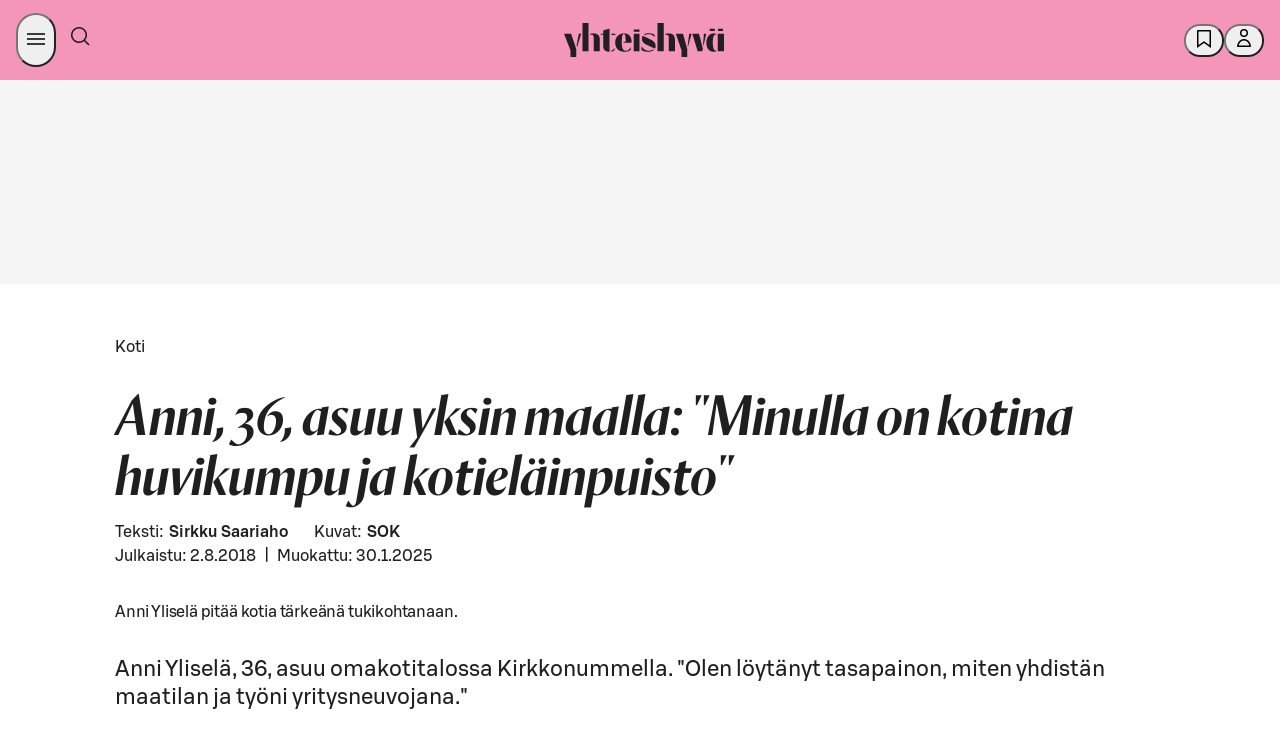

--- FILE ---
content_type: text/html; charset=utf-8
request_url: https://yhteishyva.fi/koti/anni-36-asuu-yksin-maalla-minulla-on-kotina-huviku/article-981374
body_size: 95163
content:
<!DOCTYPE html><html lang="fi"><head><meta charSet="utf-8" data-next-head=""/><meta name="viewport" content="width=device-width, initial-scale=1.0" data-next-head=""/><meta property="og:image" content="https://images.ctfassets.net/0yf82hjfqumz/5VdgFPq8rSaiikg6cyG2uQ/764700326c0cac3bd0ad7810915e9758/b4c27647-3dc2-4341-9fa9-41ec8e5110dc.jpg?fm=jpg&amp;h=630&amp;q=60&amp;w=1200" data-next-head=""/><meta property="og:image:width" content="1200" data-next-head=""/><meta property="og:image:height" content="630" data-next-head=""/><meta property="og:image:alt" content="Anni Yliselä" data-next-head=""/><meta name="twitter:image" content="https://images.ctfassets.net/0yf82hjfqumz/5VdgFPq8rSaiikg6cyG2uQ/764700326c0cac3bd0ad7810915e9758/b4c27647-3dc2-4341-9fa9-41ec8e5110dc.jpg?fm=jpg&amp;h=630&amp;q=60&amp;w=1200" data-next-head=""/><meta name="twitter:image:alt" content="Anni Yliselä" data-next-head=""/><meta name="twitter:card" content="summary_large_image" data-next-head=""/><meta http-equiv="X-UA-Compatible" content="IE=edge" data-next-head=""/><title data-next-head="">Anni, 36, asuu yksin maalla: &quot;Minulla on kotina huvikumpu ja kotieläinpuisto&quot;</title><meta name="Description" content="Anni Yliselä, 36, asuu omakotitalossa Kirkkonummella. &quot;Olen löytänyt tasapainon, miten yhdistän maatilan ja työni yritysneuvojana.&quot;" data-next-head=""/><meta name="language" content="fi" data-next-head=""/><meta name="theme-color" content="#F495BA" data-next-head=""/><meta name="author" content="Sirkku Saariaho" data-next-head=""/><meta name="publisher" content="Yhteishyvä" data-next-head=""/><meta property="og:type" content="article" data-next-head=""/><meta property="og:url" content="https://yhteishyva.fi/koti/anni-36-asuu-yksin-maalla-minulla-on-kotina-huviku/article-981374" data-next-head=""/><meta property="twitter:description" content="" data-next-head=""/><meta property="twitter:title" content="Anni, 36, asuu yksin maalla: &quot;Minulla on kotina huvikumpu ja kotieläinpuisto&quot;" data-next-head=""/><meta name="google-site-verification" content="UoztZEg9xls0EgM9s8AJKkIv0IxjMJvmm9dJIP_95Ew" data-next-head=""/><link href="/static/favicon/favicon.ico" rel="shortcut icon" type="image/x-icon" data-next-head=""/><link rel="apple-touch-icon" sizes="57x57" href="/static/favicon/apple-touch-icon-57x57.png" data-next-head=""/><link rel="apple-touch-icon" sizes="60x60" href="/static/favicon/apple-touch-icon-60x60.png" data-next-head=""/><link rel="apple-touch-icon" sizes="72x72" href="/static/favicon/apple-touch-icon-72x72.png" data-next-head=""/><link rel="apple-touch-icon" sizes="76x76" href="/static/favicon/apple-touch-icon-76x76.png" data-next-head=""/><link rel="apple-touch-icon" sizes="114x114" href="/static/favicon/apple-touch-icon-114x114.png" data-next-head=""/><link rel="apple-touch-icon" sizes="120x120" href="/static/favicon/apple-touch-icon-120x120.png" data-next-head=""/><link rel="apple-touch-icon" sizes="144x144" href="/static/favicon/apple-touch-icon-144x144.png" data-next-head=""/><link rel="apple-touch-icon" sizes="152x152" href="/static/favicon/apple-touch-icon-152x152.png" data-next-head=""/><link rel="apple-touch-icon" sizes="180x180" href="/static/favicon/apple-touch-icon-180x180.png" data-next-head=""/><link rel="icon" sizes="192x192" href="/static/favicon/android-chrome-192x192.png" type="image/png" data-next-head=""/><link rel="canonical" href="https://yhteishyva.fi/koti/anni-36-asuu-yksin-maalla-minulla-on-kotina-huviku/article-981374" data-next-head=""/><link rel="alternate" hrefLang="fi" href="https://yhteishyva.fi/koti/anni-36-asuu-yksin-maalla-minulla-on-kotina-huviku/article-981374" data-next-head=""/><link rel="manifest" href="/static/manifest.json" data-next-head=""/><link rel="preconnect" href="//images.ctfassets.net" crossorigin="anonymous" data-next-head=""/><link data-next-font="" rel="preconnect" href="/" crossorigin="anonymous"/><link itemProp="image" href="https://images.ctfassets.net/0yf82hjfqumz/5VdgFPq8rSaiikg6cyG2uQ/764700326c0cac3bd0ad7810915e9758/b4c27647-3dc2-4341-9fa9-41ec8e5110dc.jpg?fm=jpg&amp;h=630&amp;q=60&amp;w=1200" data-next-head=""/><meta property="og:description" itemProp="description" content="" data-testid="og-description" data-next-head=""/><meta property="og:title" itemProp="name" content="Anni, 36, asuu yksin maalla: &quot;Minulla on kotina huvikumpu ja kotieläinpuisto&quot;" data-next-head=""/><script src="https://s-dashboard.s-cloud.fi/s-dashboard-latest.js?t=2llfa23aksslzzgi22lst99tsj233223" data-next-head=""></script><style id="_responsive_css__991" data-next-head=""> 
  @media only screen and (min-width: 992px) {
    ._responsive_css__991 {
      display: none !important;
    }
  }</style><style id="_responsive_css__768" data-next-head=""> 
  @media only screen and (min-width: 769px) {
    ._responsive_css__768 {
      display: none !important;
    }
  }</style><style id="_responsive_css_992_" data-next-head="">
  @media only screen and (max-width: 991px) {
    ._responsive_css_992_ {
      display: none !important;
    }
  } </style><style data-href="/_next/static/css/styles.249490d63db2fae3.css">:root{--sds-icon-navigation-options-vertical:icon0060;--sds-icon-navigation-apps:icon0045;--sds-icon-navigation-arrow-down:icon0046;--sds-icon-navigation-arrow-downleft:icon0258;--sds-icon-navigation-arrow-downright:icon0259;--sds-icon-navigation-arrow-left:icon0047;--sds-icon-navigation-arrow-right:icon0048;--sds-icon-navigation-arrow-up:icon0049;--sds-icon-navigation-arrow-upleft:icon0260;--sds-icon-navigation-arrow-upright:icon0261;--sds-icon-navigation-button-close:icon0111;--sds-icon-navigation-button-close-filled:icon0112;--sds-icon-navigation-button-down:icon0113;--sds-icon-navigation-button-down-filled:icon0114;--sds-icon-navigation-button-left:icon0115;--sds-icon-navigation-button-left-filled:icon0116;--sds-icon-navigation-button-right:icon0117;--sds-icon-navigation-button-right-filled:icon0118;--sds-icon-navigation-button-up:icon0119;--sds-icon-navigation-button-up-filled:icon0120;--sds-icon-navigation-chevron-down:icon0050;--sds-icon-navigation-chevron-left:icon0051;--sds-icon-navigation-chevron-right:icon0052;--sds-icon-navigation-chevron-up:icon0053;--sds-icon-navigation-close:icon0054;--sds-icon-navigation-cornerarrow-downleft:icon0350;--sds-icon-navigation-cornerarrow-downright:icon0351;--sds-icon-navigation-cornerarrow-upleft:icon0352;--sds-icon-navigation-cornerarrow-upright:icon0353;--sds-icon-navigation-curvedarrow-downleft:icon0356;--sds-icon-navigation-curvedarrow-downright:icon0357;--sds-icon-navigation-curvedarrow-upleft:icon0358;--sds-icon-navigation-curvedarrow-upright:icon0359;--sds-icon-navigation-home:icon0057;--sds-icon-navigation-home-filled:icon0327;--sds-icon-navigation-link-external:icon0058;--sds-icon-navigation-menu:icon0059;--sds-icon-navigation-options:icon0060;--sds-icon-navigation-options-horizontal:icon0237;--sds-icon-navigation-pointer-down:icon0061;--sds-icon-navigation-pointer-left:icon0062;--sds-icon-navigation-pointer-right:icon0063;--sds-icon-navigation-pointer-up:icon0064;--sds-icon-time-clock:icon0075;--sds-icon-time-alarm:icon0071;--sds-icon-time-calendar:icon0072;--sds-icon-time-calendar-checked:icon0073;--sds-icon-time-calendar-checked-filled:icon0331;--sds-icon-time-calendar-filled:icon0332;--sds-icon-time-history:icon0284;--sds-icon-time-hours-closed:icon0074;--sds-icon-time-hours-open:icon0075;--sds-icon-banking-account:icon0292;--sds-icon-banking-compound:icon0293;--sds-icon-banking-credentials:icon0333;--sds-icon-banking-fund:icon0294;--sds-icon-banking-identification:icon0295;--sds-icon-banking-interest:icon0296;--sds-icon-banking-payslip:icon0298;--sds-icon-banking-savings:icon0299;--sds-icon-banking-stock:icon0300;--sds-icon-banking-trophy:icon0301;--sds-icon-commerce-age-limit:icon0140;--sds-icon-commerce-age-limit15:icon0212;--sds-icon-commerce-alcohol:icon0213;--sds-icon-commerce-alcohol-unavailable:icon0214;--sds-icon-commerce-badge:icon0141;--sds-icon-commerce-barcode:icon0316;--sds-icon-commerce-barcode-scan:icon0254;--sds-icon-commerce-box:icon0143;--sds-icon-commerce-box-open:icon0144;--sds-icon-commerce-box-xl:icon0317;--sds-icon-commerce-boxes:icon0341;--sds-icon-commerce-catalogue:icon0206;--sds-icon-commerce-company:icon0250;--sds-icon-commerce-coupon-heart:icon0302;--sds-icon-commerce-coupon-star:icon0303;--sds-icon-commerce-delivery:icon0145;--sds-icon-commerce-delivery-checked:icon0146;--sds-icon-commerce-delivery-fast:icon0215;--sds-icon-commerce-delivery-robot:icon0349;--sds-icon-commerce-diet-eggfree:icon0147;--sds-icon-commerce-diet-fodmap:icon0148;--sds-icon-commerce-diet-glutenfree:icon0149;--sds-icon-commerce-diet-lactosefree:icon0150;--sds-icon-commerce-diet-milkfree:icon0151;--sds-icon-commerce-diet-planetary:icon0152;--sds-icon-commerce-diet-vegan:icon0153;--sds-icon-commerce-diet-vegetarian:icon0154;--sds-icon-commerce-flame:icon0304;--sds-icon-commerce-frozen:icon0155;--sds-icon-commerce-groceries:icon0216;--sds-icon-commerce-list:icon0217;--sds-icon-commerce-list-add:icon0218;--sds-icon-commerce-locker:icon0156;--sds-icon-commerce-locker-remote:icon0157;--sds-icon-commerce-manufacturer:icon0219;--sds-icon-commerce-naturalcosmetics:icon0207;--sds-icon-commerce-nutrition:icon0158;--sds-icon-commerce-offer:icon0159;--sds-icon-commerce-offer-best:icon0160;--sds-icon-commerce-offer-new:icon0161;--sds-icon-commerce-offer-staff:icon0249;--sds-icon-commerce-order-number:icon0220;--sds-icon-commerce-package:icon0162;--sds-icon-commerce-package-clickandcollect:icon0208;--sds-icon-commerce-package-return:icon0278;--sds-icon-commerce-plasticbag:icon0318;--sds-icon-commerce-replacement:icon0279;--sds-icon-commerce-replacement-denied:icon0340;--sds-icon-commerce-rocket:icon0221;--sds-icon-commerce-ruler:icon0165;--sds-icon-commerce-shelf:icon0222;--sds-icon-commerce-shoppingbag:icon0210;--sds-icon-commerce-shoppingbag-add:icon0211;--sds-icon-commerce-shoppingbag-fast:icon0223;--sds-icon-commerce-shoppingbag-heart:icon0305;--sds-icon-commerce-shoppingcart:icon0167;--sds-icon-commerce-shoppingcart-add:icon0328;--sds-icon-commerce-shoppingcart-checked:icon0168;--sds-icon-commerce-shoppingcart-repeat:icon0281;--sds-icon-commerce-sparkle:icon0225;--sds-icon-commerce-store:icon0169;--sds-icon-commerce-store-checked:icon0170;--sds-icon-commerce-tag:icon0319;--sds-icon-commerce-thermometer:icon0226;--sds-icon-commerce-trending:icon0306;--sds-icon-commerce-tshirt:icon0342;--sds-icon-communication-chat:icon0172;--sds-icon-communication-customer-path:icon0282;--sds-icon-communication-customerservice:icon0085;--sds-icon-communication-email:icon0086;--sds-icon-communication-email-checked:icon0173;--sds-icon-communication-face-angry:icon0262;--sds-icon-communication-face-delighted:icon0263;--sds-icon-communication-face-happy:icon0087;--sds-icon-communication-face-neutral:icon0088;--sds-icon-communication-face-sad:icon0089;--sds-icon-communication-feedback:icon0090;--sds-icon-communication-megaphone:icon0091;--sds-icon-communication-message:icon0014;--sds-icon-communication-message-text:icon0013;--sds-icon-communication-message-text-filled:icon0227;--sds-icon-communication-message-unread:icon0334;--sds-icon-communication-mobile:icon0093;--sds-icon-communication-notification:icon0094;--sds-icon-communication-notification-checked:icon0264;--sds-icon-communication-phone:icon0095;--sds-icon-content-document:icon0175;--sds-icon-content-document-comment:icon0176;--sds-icon-content-document-contact:icon0177;--sds-icon-content-document-edit:icon0178;--sds-icon-content-document-history:icon0179;--sds-icon-content-document-text:icon0100;--sds-icon-content-globe:icon0097;--sds-icon-content-image:icon0256;--sds-icon-content-license:icon0098;--sds-icon-content-pdf:icon0320;--sds-icon-content-policy:icon0099;--sds-icon-content-recipes:icon0180;--sds-icon-control-backspace:icon0001;--sds-icon-control-bluetooth:icon0251;--sds-icon-control-bookmark:icon0002;--sds-icon-control-bookmark-filled:icon0003;--sds-icon-control-bookmark-list:icon0004;--sds-icon-control-build:icon0005;--sds-icon-control-bulb:icon0006;--sds-icon-control-camera:icon0343;--sds-icon-control-center:icon0321;--sds-icon-control-check:icon0253;--sds-icon-control-checkbox:icon0010;--sds-icon-control-checkbox-checked:icon0011;--sds-icon-control-checkbox-checked-filled:icon0012;--sds-icon-control-compare:icon0015;--sds-icon-control-copy:icon0016;--sds-icon-control-dark:icon0361;--sds-icon-control-drag:icon0181;--sds-icon-control-draw:icon0322;--sds-icon-control-draw-add:icon0323;--sds-icon-control-draw-continue:icon0324;--sds-icon-control-edit:icon0017;--sds-icon-control-faceid:icon0307;--sds-icon-control-flag:icon0252;--sds-icon-control-fontsize:icon0101;--sds-icon-control-heart:icon0018;--sds-icon-control-heart-filled:icon0019;--sds-icon-control-input-letter:icon0102;--sds-icon-control-input-number:icon0339;--sds-icon-control-language:icon0020;--sds-icon-control-layers:icon0348;--sds-icon-control-light:icon0228;--sds-icon-control-light-filled:icon0229;--sds-icon-control-link-anchor:icon0021;--sds-icon-control-locate:icon0230;--sds-icon-control-locate-filled:icon0231;--sds-icon-control-location:icon0182;--sds-icon-control-location-filled:icon0257;--sds-icon-control-location-off:icon0329;--sds-icon-control-lock:icon0022;--sds-icon-control-map:icon0232;--sds-icon-control-microphone:icon0233;--sds-icon-control-microphone-filled:icon0234;--sds-icon-control-minus:icon0023;--sds-icon-control-minus-square:icon0354;--sds-icon-control-move:icon0024;--sds-icon-control-next:icon0285;--sds-icon-control-pause:icon0286;--sds-icon-control-play:icon0287;--sds-icon-control-play-plain:icon0288;--sds-icon-control-plus:icon0026;--sds-icon-control-plus-square:icon0355;--sds-icon-control-previous:icon0289;--sds-icon-control-print:icon0325;--sds-icon-control-qr:icon0308;--sds-icon-control-qr-scan:icon0309;--sds-icon-control-radiobutton:icon0103;--sds-icon-control-radiobutton-selected:icon0106;--sds-icon-control-refresh:icon0277;--sds-icon-control-remove:icon0028;--sds-icon-control-restore:icon0283;--sds-icon-control-route:icon0326;--sds-icon-control-save:icon0029;--sds-icon-control-search:icon0066;--sds-icon-control-send:icon0030;--sds-icon-control-settings:icon0031;--sds-icon-control-share:icon0032;--sds-icon-control-share-alternative:icon0235;--sds-icon-control-size:icon0183;--sds-icon-control-star:icon0033;--sds-icon-control-star-filled:icon0034;--sds-icon-control-stop:icon0290;--sds-icon-control-thumb-down:icon0036;--sds-icon-control-thumb-up:icon0037;--sds-icon-control-touchid:icon0310;--sds-icon-control-undo:icon0291;--sds-icon-control-unlock:icon0038;--sds-icon-control-visibility-off:icon0041;--sds-icon-control-visibility-on:icon0042;--sds-icon-control-zoom-in:icon0043;--sds-icon-control-zoom-out:icon0044;--sds-icon-data-bulletedlist:icon0025;--sds-icon-data-collapse:icon0055;--sds-icon-data-expand:icon0056;--sds-icon-data-filter:icon0065;--sds-icon-data-graph-bars:icon0236;--sds-icon-data-graph-pie:icon0040;--sds-icon-data-grid:icon0039;--sds-icon-data-list:icon0007;--sds-icon-data-reorder:icon0184;--sds-icon-data-sort-alphabetical:icon0067;--sds-icon-data-sort-ascending:icon0068;--sds-icon-data-sort-descending:icon0069;--sds-icon-data-sort-numeric:icon0070;--sds-icon-data-tasklist:icon0035;--sds-icon-hospitality-accessible:icon0185;--sds-icon-hospitality-bed:icon0186;--sds-icon-hospitality-bed-extra:icon0187;--sds-icon-hospitality-bed-narrow:icon0188;--sds-icon-hospitality-bed-separate:icon0265;--sds-icon-hospitality-bed-wide:icon0189;--sds-icon-hospitality-briefcase:icon0190;--sds-icon-hospitality-broiler:icon0330;--sds-icon-hospitality-bus:icon0266;--sds-icon-hospitality-car:icon0267;--sds-icon-hospitality-catering:icon0268;--sds-icon-hospitality-certificate:icon0269;--sds-icon-hospitality-champagne:icon0191;--sds-icon-hospitality-check-confirm:icon0192;--sds-icon-hospitality-coffee:icon0270;--sds-icon-hospitality-cutlery:icon0193;--sds-icon-hospitality-diamond:icon0271;--sds-icon-hospitality-fitness:icon0272;--sds-icon-hospitality-pet:icon0194;--sds-icon-hospitality-plane:icon0273;--sds-icon-hospitality-sauna:icon0195;--sds-icon-hospitality-swimmingpool:icon0196;--sds-icon-hospitality-taxi:icon0274;--sds-icon-hospitality-television:icon0275;--sds-icon-hospitality-train:icon0276;--sds-icon-hospitality-wifi:icon0197;--sds-icon-logo-sgroup:icon0311;--sds-icon-logo-sgroup-round:icon0109;--sds-icon-logo-sgroup-square:icon0110;--sds-icon-payment-card-back:icon0121;--sds-icon-payment-card-front:icon0122;--sds-icon-payment-contactless:icon0123;--sds-icon-payment-device:icon0124;--sds-icon-payment-euro:icon0198;--sds-icon-payment-invoice:icon0125;--sds-icon-payment-new:icon0126;--sds-icon-payment-nfc:icon0297;--sds-icon-payment-receipt:icon0127;--sds-icon-payment-sbonus-horizontal:icon0335;--sds-icon-payment-sbonus-horizontal-filled:icon0336;--sds-icon-payment-sbonus-vertical:icon0337;--sds-icon-payment-sbonus-vertical-filled:icon0338;--sds-icon-payment-stockmann-horizontal:icon0130;--sds-icon-payment-stockmann-vertical:icon0131;--sds-icon-payment-transaction-in:icon0313;--sds-icon-payment-transaction-out:icon0314;--sds-icon-payment-wallet:icon0132;--sds-icon-payment-wallet-filled:icon0315;--sds-icon-servicestation-bolt:icon0238;--sds-icon-servicestation-bolt-filled:icon0239;--sds-icon-servicestation-carwash:icon0240;--sds-icon-servicestation-food:icon0241;--sds-icon-servicestation-fuelpump:icon0360;--sds-icon-servicestation-hamburger:icon0243;--sds-icon-servicestation-plug:icon0244;--sds-icon-servicestation-plug-power:icon0245;--sds-icon-status-ban:icon0199;--sds-icon-status-error:icon0134;--sds-icon-status-error-filled:icon0200;--sds-icon-status-help:icon0135;--sds-icon-status-help-filled:icon0201;--sds-icon-status-info:icon0136;--sds-icon-status-info-filled:icon0202;--sds-icon-status-missing:icon0137;--sds-icon-status-missing-filled:icon0203;--sds-icon-status-success:icon0138;--sds-icon-status-success-filled:icon0105;--sds-icon-status-warning:icon0139;--sds-icon-status-warning-filled:icon0204;--sds-icon-user-group:icon0205;--sds-icon-user-idcard:icon0247;--sds-icon-user-login:icon0076;--sds-icon-user-logout:icon0077;--sds-icon-user-password:icon0078;--sds-icon-user-profile:icon0079;--sds-icon-user-profile-filled:icon0080;--sds-icon-user-register:icon0081;--sds-icon-user-register-filled:icon0082}.content-entry__categories{color:#9b9b9b;font-size:.66666667rem;text-transform:uppercase}.ad-wrapper{background-color:#f8f8f8;margin-bottom:3rem}.managed-page-container .advertisement-slot{border-top:unset}.advertisement-slot{background:var(--sds-brand-color-background-weaker-neutral) url(/_next/static/media/yh-tiled.43b7ad4c.svg) repeat-y;background-position:50%;border-bottom:8px solid var(--sds-brand-color-background-weaker-neutral);border-top:8px solid var(--sds-brand-color-background-weaker-neutral);color:var(--sds-brand-color-text-default-neutral);display:flex;flex-direction:column;height:auto;text-align:center;width:100%}@media only screen and (max-width:768px){.advertisement-slot{background-size:auto 84px;min-height:auto!important}}.advertisement-slot label{font-family:var(--sds-font-family-primary),Helvetica,Arial,sans-serif;font-size:var(--sds-font-size-body-small);font-weight:var(--sds-font-weight-regular);line-height:var(--sds-font-lineheight-body-small)}.advertisement-slot.top{margin-bottom:3rem;padding-bottom:1rem}.advertisement-slot .lazyload-container{display:flex;flex-direction:column}.advertisement-slot .lazyload-container a{animation:fadeIn .25s;display:inline-block;line-height:0;margin:auto;min-height:400px}.advertisement-slot .adWrapperComponent{margin-bottom:unset;text-align:center}.add-favorites-category-modal .modal-main-content{align-items:unset;padding:20px}.add-favorites-category-modal .modal-main-content .title{margin-bottom:30px;text-transform:none}@media only screen and (max-width:768px){.add-favorites-category-modal .modal-main-content .title{text-align:center}}.add-favorites-category-modal .modal-main-content label{display:block}.add-favorites-category-modal .modal-main-content input{background-color:#f3f3f3;border:none;margin-bottom:20px;padding:10px 15px;width:100%}.add-favorites-category-modal .modal-main-content .action-buttons{display:flex;justify-content:flex-end}@media only screen and (max-width:768px){.add-favorites-category-modal .modal-main-content .action-buttons{flex-direction:column}}.add-favorites-category-modal .modal-main-content .action-buttons .button{margin:unset;min-width:175px}@media only screen and (max-width:768px){.add-favorites-category-modal .modal-main-content .action-buttons .button{width:100%}}.add-favorites-category-modal .modal-main-content .action-buttons .button:not(.add-favorites-category-modal .modal-main-content .action-buttons .button:last-of-type){margin-right:10px}@media only screen and (max-width:768px){.add-favorites-category-modal .modal-main-content .action-buttons .button.submit{margin-bottom:10px;order:1}.add-favorites-category-modal .modal-main-content .action-buttons .button.alternative-list{margin-bottom:10px;order:2}.add-favorites-category-modal .modal-main-content .action-buttons .button.close{order:3}}.article{color:var(--sds-brand-color-text-default-neutral)}.article .content-wrapper{display:flex;justify-content:space-between}.article .content-wrapper>div:not(.left-column) .body-text-wrapper,.article .content-wrapper>div:not(.left-column)>.body-text{max-width:70%}@media only screen and (max-width:768px){.article .content-wrapper>div:not(.left-column) .body-text-wrapper,.article .content-wrapper>div:not(.left-column)>.body-text{max-width:100%}}@media only screen and (max-width:769px){.article .content-wrapper{display:block}}.article .body-text{margin-bottom:.88888889rem}@media only screen and (max-width:768px){.article .body-text{margin-bottom:.66666667rem}}.article .body-text a{color:var(--sds-brand-color-text-strong-primary);text-decoration:none}.article .body-text a:hover{color:var(--sds-brand-color-text-strong-primary);text-decoration:unset}.article .body-text a:active{color:var(--sds-brand-color-text-default-neutral)}.article .body-text blockquote{border-left:3px solid var(--sds-brand-color-background-strong-primary);margin-bottom:1.77777778rem;padding:1rem}@media only screen and (max-width:768px){.article .body-text blockquote{margin-bottom:1.33333333rem}}.article .body-text blockquote p{color:var(--sds-brand-color-text-default-neutral);font-family:Orleans,Helvetica,Arial,sans-serif;font-size:var(--sds-font-size-heading-medium);font-style:italic;font-weight:var(--sds-font-weight-regular);letter-spacing:normal;line-height:var(--sds-font-lineheight-heading-medium);margin-bottom:unset}.article__image-group .related-image figcaption .body-text{color:#9b9b9b;font-family:var(--sds-font-family-primary),Helvetica,Arial,sans-serif;font-size:var(--sds-font-size-body-small);font-weight:var(--sds-font-weight-regular);line-height:var(--sds-font-lineheight-body-small)}.article__image-group .related-image picture img{object-fit:contain}.article ol{counter-reset:number;list-style:none;padding:0}.article ol li{counter-increment:number;display:flex;font-family:var(--sds-font-family-primary),Helvetica,Arial,sans-serif;font-size:var(--sds-font-size-body-medium);font-weight:var(--sds-font-weight-regular);line-height:var(--sds-font-lineheight-body-medium);margin-bottom:1.77777778rem}.article ol li.lead{font-size:27px;line-height:36px}.article ol li.small{font-weight:400}.article ol li.smaller{font-size:18px;font-weight:400;line-height:24px}.article ol li.info{font-size:24px;font-weight:300;line-height:32px}.article ol li.link{color:var(--sds-brand-color-text-strong-primary);text-decoration:underline}.article ol li.link:hover{color:var(--sds-brand-color-text-medium-primary)}.article ol li.link:active{color:var(--sds-brand-color-text-default-neutral)}@media only screen and (max-width:768px){.article ol li{margin-bottom:1.33333333rem}}.article ol li:before{align-items:center;background-color:var(--sds-brand-color-background-strong-primary);border-radius:unset;color:#fff;content:counter(number);display:flex;font-family:var(--sds-font-family-primary),Helvetica,Arial,sans-serif;font-size:1.33333333rem;font-weight:500;height:30px;justify-content:center;margin-bottom:.88888889rem;margin-right:1.33333333rem;margin-top:5px;min-width:30px;width:30px}@media only screen and (max-width:768px){.article ol li:before{margin-bottom:.66666667rem;margin-right:1rem}}.article .page-section,.article .tag-list{margin-bottom:1.77777778rem!important}.article .page-section h3,.article .tag-list h3{font-family:var(--sds-font-family-primary),Helvetica,Arial,sans-serif!important;font-size:var(--sds-font-size-heading-medium)!important;font-weight:var(--sds-font-weight-regular)!important;line-height:var(--sds-font-lineheight-heading-medium)!important;margin-bottom:1.33333333rem}@media only screen and (max-width:768px){.article .page-section h3,.article .tag-list h3{margin-bottom:1rem}.article .page-section,.article .tag-list{margin-bottom:1.33333333rem}}.article .tag-label{background-color:#fff;border:1px solid var(--sds-brand-color-border-weak-primary);box-shadow:unset!important;display:inline-block;font-size:1.166rem;margin-bottom:.53333333rem!important;padding:.5rem 1rem!important;transition:all .3s ease-out}@media only screen and (max-width:768px){.article .tag-label{margin-bottom:.4rem}}.article .tag-label:not(:last-child){margin-right:.53333333rem!important}@media only screen and (max-width:768px){.article .tag-label:not(:last-child){margin-right:.4rem}}.article .tag-label:hover{background-color:var(--sds-brand-color-background-weaker-accent2)}@media only screen and (max-width:768px){.article .tag-label{padding:.33333333rem .66666667rem!important}}.article .h4{color:var(--sds-brand-color-text-default-neutral);font-family:var(--sds-font-family-primary),Helvetica,Arial,sans-serif;font-size:19px;font-weight:500;letter-spacing:normal;line-height:24px;margin-bottom:.88888889rem;text-transform:unset;text-transform:none}@media only screen and (max-width:768px){.article .h4{margin-bottom:.66666667rem}}.article .h4:first-letter{text-transform:capitalize}.article .ui.list{margin-top:0}.article .ui.divider:not(.hidden){margin:2.5rem 0}.article .ingress{border-left:3px solid var(--sds-brand-color-background-medium-primary)}.article .contributors{display:flex!important;flex-flow:wrap;flex-direction:row;margin-bottom:0!important}@media only screen and (max-width:768px){.article .contributors{margin-bottom:0}}.article .contributors div{padding-right:5px!important}.article .contributors div b,.article .contributors div span{font-family:var(--sds-font-family-primary),Helvetica,Arial,sans-serif;font-size:var(--sds-font-size-body-medium);font-weight:var(--sds-font-weight-regular);line-height:var(--sds-font-lineheight-body-medium);text-transform:unset!important}@media only screen and (max-width:768px){.article .contributors div b,.article .contributors div span{font-family:var(--sds-font-family-primary),Helvetica,Arial,sans-serif;font-size:var(--sds-font-size-body-small);font-weight:var(--sds-font-weight-regular);line-height:var(--sds-font-lineheight-body-small)}}.article .contributors div span{font-family:var(--sds-font-family-primary),Helvetica,Arial,sans-serif;font-size:var(--sds-font-size-body-medium);font-weight:var(--sds-font-weight-medium);line-height:var(--sds-font-lineheight-body-medium)}.article .contributors div:first-child{margin:0 1rem 0 0}.article .contributors span{color:var(--sds-brand-color-text-default-neutral)!important;font-family:var(--sds-font-family-primary),Helvetica,Arial,sans-serif;font-size:var(--sds-font-size-body-small);font-weight:var(--sds-font-weight-medium);line-height:var(--sds-font-lineheight-body-small)}@media only screen and (max-width:768px){.article .contributors{display:table!important}}.article .publication-info{display:flex!important;flex-direction:row;margin-bottom:0;width:100%}.article .publication-info div:first-child{margin:0 1rem 0 0}.article__menu-section .title{align-items:center;display:flex;margin-bottom:.88888889rem}@media only screen and (max-width:768px){.article__menu-section .title{margin-bottom:.66666667rem}}.article__menu-section .title .h2.main{margin-bottom:0}.article__menu-section .title .divider{border-top:1px solid #a5ab7d;flex-grow:1;height:1px;margin:0 .6rem;transform:unset}.article__section .title{align-items:center;display:flex;margin-bottom:.88888889rem}@media only screen and (max-width:768px){.article__section .title{margin-bottom:.66666667rem}}.article__section .title .h2.main{font-family:var(--sds-font-family-primary),Helvetica,Arial,sans-serif!important;font-size:var(--sds-font-size-heading-medium)!important;font-weight:var(--sds-font-weight-regular)!important;line-height:var(--sds-font-lineheight-heading-medium)!important;margin-bottom:0}.article__section .title .divider{border-top:1px solid #a5ab7d;display:block;flex-grow:1;height:1px;transform:unset}.article__section .content-item-recommendations{padding:0}.article__section .content-item-recommendations .entry-index{display:none}.article .left-column{flex:0.6;margin-top:1.77777778rem!important}@media only screen and (max-width:768px){.article .left-column{margin-top:1.33333333rem}}.article .left-column .content-item-recommendations .vertical>.content-entry{padding:0 0 1rem!important}.article .left-column h3{font-size:21px;font-weight:500;letter-spacing:normal;line-height:24px;text-transform:none}.article .right-column{flex:0.35;margin-top:1.77777778rem!important}@media only screen and (max-width:768px){.article .right-column{margin-top:1.33333333rem}}.article .body-text-wrapper{max-height:380px;overflow:hidden;position:relative}.article .body-text-wrapper.preview{margin-bottom:1rem;padding-bottom:2rem!important}.article .body-text-wrapper .read-more{background:linear-gradient(180deg,#fff0,#ffffff14 18.75%,#ffffff26 31.25%,#ffffffe6 65%,#fff 75%);bottom:0;padding-top:250px;position:absolute;width:100%}.article .body-text-wrapper .read-more .button{bottom:0;position:absolute;width:180px}.article a{word-break:break-word}.article .title{align-items:center;color:var(--sds-brand-color-text-default-neutral);display:flex;margin-bottom:1.33333333rem!important}@media only screen and (max-width:768px){.article .title{margin-bottom:1rem}}.article .title .h2.content{letter-spacing:unset;margin-bottom:0}.article .title .h2.content>label{color:#9b9b9b}.article .title .divider{border-top:1px solid #a5ab7d;flex-grow:1;height:1px;margin-left:.5rem;transform:unset}.article .body-text{margin-bottom:1.33333333rem;margin-top:0}@media only screen and (max-width:768px){.article .body-text{margin-bottom:1rem}}.article .body-text ul{margin-bottom:.88888889rem;margin-top:0}@media only screen and (max-width:768px){.article .body-text ul{margin-bottom:.66666667rem}}.article .body-text blockquote{margin-bottom:2.66666667rem;margin-top:1.77777778rem}@media only screen and (max-width:768px){.article .body-text blockquote{margin-bottom:2rem;margin-top:1.33333333rem}}.article .body-text table{display:block;overflow-x:auto}.article__related-contents .ui.figure{margin-bottom:0}.article__related-contents .content-item-recommendations.vertical .content-entry .content:hover{color:#9b9b9b}.article__related-contents .content-item-recommendations-group.full-width{width:100%}.article__related-contents .content-item-recommendations-group.full-width>.content-entry,.article__related-contents .content-item-recommendations-group>.content-entry.full-width{padding:unset!important;width:100%}.article__related-contents .content-item-recommendations-group>.content-entry.placeholder>.content{box-shadow:none!important;cursor:unset;transition:none}.article__related-contents .content-item-recommendations-group>.content-entry.placeholder>.content>.content-entry__media-wrapper{background:#eff5f3!important;padding-top:56.25%}@media only screen and (max-width:768px){.article__related-contents .content-item-recommendations-group>.content-entry.placeholder>.content{display:none}.article__related-contents .content-item-recommendations-group>.content-entry{width:auto}}.article__image-group{display:flex;flex-wrap:wrap;margin-right:-.88888889rem}@media only screen and (max-width:768px){.article__image-group{margin-right:0}}.article__image-group .related-image{flex-basis:50%}.article__image-group .related-image.full-width{flex-basis:100%}@media only screen and (max-width:768px){.article__image-group .related-image{flex-basis:100%}}.article__image-group .related-image figure{margin-right:.88888889rem}@media only screen and (max-width:768px){.article__image-group .related-image figure{margin-bottom:1.33333333rem;margin-right:0}}@media only screen and (max-width:768px) and only screen and (max-width:768px){.article__image-group .related-image figure{margin-bottom:1rem}}.article__image-group .related-image figcaption{margin-top:0}.article__image-group .related-image picture{margin-bottom:.44444444rem;width:100%}@media only screen and (max-width:768px){.article__image-group .related-image picture{margin-bottom:.33333333rem}}.article__image-group .related-image picture img{max-height:600px;object-fit:contain!important;object-position:left}@media (-ms-high-contrast:active),(-ms-high-contrast:none){.article__image-group .related-image picture img{width:auto!important}}.article__menu-section h2{text-align:center}@media only screen and (max-width:768px){.article__menu-section .ui.grid{margin-top:15px!important}}.article__menu-section .ui.divider{margin-bottom:10px!important;margin-top:0!important}.article .contributors{margin-bottom:1.77777778rem}@media only screen and (max-width:768px){.article .contributors{margin-bottom:1.33333333rem}}.article__section{margin-bottom:2.66666667rem}@media only screen and (max-width:768px){.article__section{margin-bottom:2rem}}@media (-ms-high-contrast:active),(-ms-high-contrast:none){.article__section .column>*>*{overflow:hidden}}@media only screen and (max-width:768px){.article__section .ui.grid>.row>div.column{margin-bottom:1.77777778rem!important}.article__section .ui.grid>.row:last-child>div.column:last-child{margin-bottom:0!important}}@media only screen and (max-width:768px) and only screen and (max-width:768px){.article__section .ui.grid>.row>div.column{margin-bottom:1.33333333rem}.article__section .ui.grid>.row:last-child>div.column:last-child{margin-bottom:0}}@media only screen and (min-width:769px){.article__section .ui.grid>.row:not(:last-child){margin-bottom:1.77777778rem}.article__section .ui.grid>.row .column:first-child:nth-last-child(2){margin-right:1.33333333rem}.article__section .ui.grid>.row .column:first-child:nth-last-child(3),.article__section .ui.grid>.row .column:first-child:nth-last-child(3)~.column:not(:last-child){margin-right:.88888889rem}}@media only screen and (min-width:769px) and only screen and (max-width:768px){.article__section .ui.grid>.row:not(:last-child){margin-bottom:1.33333333rem}.article__section .ui.grid>.row .column:first-child:nth-last-child(2){margin-right:1rem}.article__section .ui.grid>.row .column:first-child:nth-last-child(3),.article__section .ui.grid>.row .column:first-child:nth-last-child(3)~.column:not(:last-child){margin-right:.66666667rem}}@media only screen and (max-width:768px){.article__section{margin-bottom:0}}@media only screen and (max-width:768px) and only screen and (max-width:768px){.article__section{margin-bottom:0}}@media print{.highlight-text{background-color:#fff!important;border:1px solid #dcdcdc!important}.highlight-text .body-text{color:var(--sds-brand-color-text-default-neutral)}.ad-wrapper,.advertisement-slot,.tag-list{display:none!important}.article__related-contents .content-item-recommendations{display:inline-block!important}}.content-item-header .branded-page-logo{display:flex;margin-left:0;position:absolute;right:0}@media only screen and (max-width:991px){.content-item-header .branded-page-logo{left:0;right:0;top:0}.content-item-header .branded-page-logo__wrapper{align-items:flex-start;display:flex;justify-content:space-between;width:100%}}.content-item-header .branded-page-logo:after{content:none}@media only screen and (min-width:992px){.content-item-header .branded-page-logo{margin-left:20px;position:absolute;right:0}}.content-item-header .branded-page-logo.text:not(.logo){left:0;position:absolute;right:auto;top:0;z-index:1}@media only screen and (max-width:768px){.content-item-header .branded-page-logo.logo{margin-right:0}}.content-item-header .branded-page-logo .branded-page-logo__wrapper{bottom:auto;position:static}.content-item-header .branded-page-logo .branded-page-logo__wrapper .branded-page-logo__text-wrapper{color:var(--sds-brand-color-text-default-neutral);font-family:var(--sds-font-family-primary),Helvetica,Arial,sans-serif;font-size:var(--sds-font-size-body-small);font-weight:var(--sds-font-weight-medium);font-weight:var(--sds-font-weight-regular);height:auto;line-height:var(--sds-font-lineheight-body-small);margin-left:.88888889rem;margin-top:.88888889rem;order:1}.content-item-header .branded-page-logo .branded-page-logo__wrapper .branded-page-logo__text-wrapper>span>span{padding-left:1px}@media only screen and (max-width:768px){.content-item-header .branded-page-logo .branded-page-logo__wrapper .branded-page-logo__text-wrapper{margin-top:.66666667rem}}@media only screen and (max-width:991px){.content-item-header .branded-page-logo .branded-page-logo__wrapper .branded-page-logo__text-wrapper{background:#0006;color:#fff;margin-left:0;margin-top:0;padding:3px 8px}}@media only screen and (max-width:991px) and only screen and (max-width:768px){.content-item-header .branded-page-logo .branded-page-logo__wrapper .branded-page-logo__text-wrapper{margin-top:0}}@media only screen and (min-width:992px){.content-item-header .branded-page-logo .branded-page-logo__wrapper .branded-page-logo__text-wrapper{display:block;line-height:normal;margin-right:80px;margin-top:0;padding-right:20px;text-align:right;width:100%}.content-item-header .branded-page-logo .branded-page-logo__wrapper{align-items:center;display:flex;flex-grow:1}}.content-item-header .branded-page-logo .branded-page-logo__image-wrapper{background-color:unset;border:none;order:2;padding:0}@media only screen and (max-width:991px){.content-item-header .branded-page-logo .branded-page-logo__image-wrapper{margin-right:0;margin-top:0;position:static}}@media only screen and (max-width:991px) and only screen and (max-width:768px){.content-item-header .branded-page-logo .branded-page-logo__image-wrapper{margin-right:0;margin-top:0}}@media only screen and (min-width:992px){.content-item-header .branded-page-logo .branded-page-logo__image-wrapper{bottom:0;position:absolute;right:0}}.content-item-header .branded-page-logo__image{max-width:80px}@media only screen and (max-width:768px){.content-item-header .branded-page-logo__image{max-width:54px}}.content-item-header .logo-container{position:relative;z-index:1}@media only screen and (min-width:991px){.content-item-header .logo-container{align-items:center;display:flex;flex-grow:1}}@media only screen and (max-width:991px){.content-item-header .logo-container{left:0;margin-left:.88888889rem;margin-right:.88888889rem;margin-top:.88888889rem;position:absolute;right:0}}@media only screen and (max-width:991px) and only screen and (max-width:768px){.content-item-header .logo-container{margin-right:.66666667rem;margin-top:.66666667rem}}@media only screen and (max-width:768px){.content-item-header .logo-container{margin-right:.88888889rem;position:absolute;right:0;top:0}}@media only screen and (max-width:768px) and only screen and (max-width:768px){.content-item-header .logo-container{margin-right:.66666667rem}}.branded-page-logo{font-size:.88888889rem;position:relative}@media only screen and (max-width:768px){.branded-page-logo{margin-left:15px;margin-right:15px}}.branded-page-logo__wrapper{align-items:flex-end;bottom:15px;display:flex;left:0;position:absolute}.branded-page-logo__image-wrapper{background-color:#fff;border:1px solid #dcdcdc;box-sizing:initial;display:inline-block;padding:10px}.branded-page-logo__image{max-width:80px;vertical-align:bottom}.branded-page-logo__text-wrapper{align-items:center;color:#9b9b9b;display:flex;height:2.66666667rem;margin-left:20px}.branded-page-logo__text_nowrap{white-space:nowrap}.branded-page-logo:after{border-color:#dcdcdc;border-style:solid;border-width:1px 0;content:" ";display:block;margin:25px 0}.breadcrumb{display:flex;margin-bottom:1.77777778rem;margin-top:2.22222222rem;order:1}@media only screen and (max-width:768px){.breadcrumb{margin-bottom:1.33333333rem;margin-top:1.66666667rem}}.breadcrumb .logo-container .branded-page-logo{display:none}@media only screen and (max-width:768px){.breadcrumb{margin-bottom:0;margin-top:0;order:1;padding-right:59px;transform:translateY(-50%);z-index:1}}@media only screen and (max-width:768px) and only screen and (max-width:768px){.breadcrumb{margin-bottom:0;margin-top:0}}.breadcrumb span{color:#fff;margin:0 4px 0 0;padding:3px 10px;transition:background .3s ease-out;white-space:nowrap}.breadcrumb span .active{background-color:#4a4a4a;transition:none}.breadcrumb span:hover{cursor:pointer;transition:background .3s ease-out}.breadcrumb span>a{color:var(--sds-brand-color-text-default-neutral);font-family:var(--sds-font-family-primary),Helvetica,Arial,sans-serif;font-size:var(--sds-font-size-body-small);font-weight:var(--sds-font-weight-medium);line-height:var(--sds-font-lineheight-body-small)}@media only screen and (max-width:768px){.breadcrumb span{padding:1px 8px}.breadcrumb span:last-of-type{overflow:hidden;text-overflow:ellipsis}}.button{align-items:center;background-color:var(--sds-brand-color-element-default-neutral);border:1px solid var(--sds-brand-color-element-default-neutral);color:#fff;cursor:pointer;display:flex;height:48px;justify-content:center;padding:5px 15px;transition:.3s ease-out}.button.sharp{height:40px;padding:10px}.button .icon:not(:only-child).icon--before{margin-right:10px}.button .icon:not(:only-child).icon--after{margin-left:10px}.button.inverse{background-color:#fff;border:1px solid var(--sds-brand-color-border-medium-neutral);color:var(--sds-brand-color-text-default-neutral)}.button.inverse:hover{background-color:var(--sds-brand-color-background-weaker-primary)}.button.inverse:active{background-color:var(--sds-brand-color-background-weak-primary)}.button.inverse:disabled{border:1px solid var(--sds-brand-color-border-medium-neutral);color:#dcdcdc;opacity:1}.button.inverse:disabled:active,.button.inverse:disabled:hover{background-color:#fff;border:1px solid var(--sds-brand-color-border-medium-neutral);color:#dcdcdc}.button:disabled{opacity:.3}.button:disabled:active,.button:disabled:hover{background-color:var(--sds-brand-color-element-default-neutral);border:1px solid var(--sds-brand-color-element-default-neutral)}.button.transparent{background-color:#0000!important;border-color:#fff}.button.transparent.inverse{border-color:var(--sds-brand-color-border-inverse-neutral)}.button.transparent:active,.button.transparent:hover{border-color:unset}.button:not(.sharp){border-radius:4px}.button:hover{background-color:#4a4a4a;transition:.3s ease-out}.button:active{background-color:var(--sds-brand-color-background-strong-primary);transition:none}.button :focus{outline:.125rem solid #007841;outline-offset:.125rem}.button :focus,.button:focus-visible{outline:.125rem solid #007841;outline-offset:.125rem}.button svg{margin-right:10px}@media only screen and (max-width:768px){.category-header{margin-left:-.5rem;margin-right:-.5rem}}@media screen and (min-width:769px){.category-header .card.image{height:100%!important}}.category-header .ui.image img{font-family:"object-fit: cover;";object-fit:cover}.category-header .card.content{background-color:var(--sds-brand-color-background-weak-accent2);color:var(--sds-brand-color-text-default-neutral);height:100%;padding:40px}@media screen and (max-width:1199px){.category-header .card.content{padding:0 20px 20px}}@media screen and (min-width:769px) and (max-width:1199px){.category-header .card.content{padding-top:20px}}.category-header .card.content .breadcrumb{margin:0}@media screen and (max-width:769px){.category-header .card.content .breadcrumb{margin-bottom:-10px}}@media screen and (min-width:769px) and (max-width:1199px){.category-header .card.content .breadcrumb{margin-bottom:10px}}@media screen and (min-width:1199px){.category-header .card.content .breadcrumb{margin-bottom:30px}}.category-header .card.content .breadcrumb .article{color:var(--sds-brand-color-text-default-neutral);font-family:var(--sds-font-family-primary),Helvetica,Arial,sans-serif;font-size:var(--sds-font-size-body-small);font-weight:var(--sds-font-weight-medium);line-height:var(--sds-font-lineheight-body-small);margin-right:14px}.category-header .card.content .h1,.category-header .card.content .h2-title{margin-bottom:30px;order:2}@media only screen and (max-width:768px){.category-header .card.content .h1,.category-header .card.content .h2-title{margin-top:10px}}.category-header .card.content .lead{font-family:var(--sds-font-family-primary),Helvetica,Arial,sans-serif;font-size:var(--sds-font-size-body-large);font-weight:var(--sds-font-weight-regular);line-height:var(--sds-font-lineheight-body-large);margin:0;order:3}@media screen and (max-width:768px){.category-header .card.content .lead{font-weight:400}}.category-header .card.content .button-container{align-self:flex-start;margin:30px 0 0;order:4;width:auto}@media screen and (max-width:991px){.category-header .card.content .button-container{display:none}}.category-header .card.content .button.transparent{border-color:var(--sds-brand-color-text-default-neutral)}.category-header.hero .card.content{background-color:var(--sds-brand-color-background-weaker-accent2)}.category-header.hero .card.content,.category-header.hero .card.content .h2-title{color:var(--sds-brand-color-text-default-neutral)}.category-header.hero .card.content .button.transparent{border-color:var(--sds-brand-color-text-default-neutral);color:var(--sds-brand-color-text-default-neutral)}.category-header.hero .card.content .breadcrumb .article{background-color:#f6b5cd}.classic-recipes .ui.grid{margin-bottom:-1.33333333rem}@media only screen and (max-width:768px){.classic-recipes .ui.grid{margin-bottom:-1rem}.content-collection{margin-left:-.5rem;margin-right:-.5rem}}.content-collection .link-column:hover .content-collection__title{color:#4a4a4a}.content-collection .link-column:hover .content-collection__description{color:#9b9b9b}.content-collection__image-grid.ui.grid .column picture{overflow:hidden}.content-collection .h2-title{margin:30px 40px}@media screen and (max-width:769px){.content-collection .h2-title{font-size:36px;font-weight:400;line-height:36px;margin:20px 20px 10px}}.content-collection .preview-text{color:var(--sds-brand-color-text-default-neutral);font-family:var(--sds-font-family-primary),Helvetica,Arial,sans-serif;font-size:var(--sds-font-size-body-large);font-weight:var(--sds-font-weight-regular);line-height:var(--sds-font-lineheight-body-large);margin:20px 40px}@media screen and (max-width:769px){.content-collection .preview-text{margin:10px 20px 20px}}@media screen and (max-width:1199px){.content-collection .preview-text{font-size:18px;line-height:22px}}@media screen and (max-width:768px){.content-collection .preview-text{font-weight:400}}.content-component .content-item-recommendations{padding-bottom:0;padding-top:0}.content-component .content-item-recommendations .title{margin-bottom:.88888889rem}@media only screen and (max-width:768px){.content-component .content-item-recommendations .title{margin-bottom:.66666667rem}}.content-component .content-item-recommendations .content-item-recommendations-group{flex-wrap:nowrap;gap:1rem;margin:36px 0 0}.content-component .content-item-recommendations .content-item-recommendations-group>.tablet.column{width:33.33%!important}@media only screen and (max-width:768px){.content-component .content-item-recommendations .content-item-recommendations-group{flex-direction:column;padding:1rem}.content-component .content-item-recommendations .content-item-recommendations-group .content-entry.content-entry{width:100%!important}}@media only screen and (min-width:769px){.content-component .content-item-recommendations .content-item-recommendations-group .content-entry:nth-of-type(-n+2){width:50%!important}.content-component .content-item-recommendations .content-item-recommendations-group .content-entry:nth-of-type(-n+2) .description-header{font-family:var(--sds-font-family-primary),Helvetica,Arial,sans-serif;font-size:var(--sds-font-size-body-large);font-weight:var(--sds-font-weight-regular);line-height:var(--sds-font-lineheight-body-large)}}.content-component .dummy-image{background:#eff5f3!important;padding-top:56.25%;width:100%}.content-entry:hover button.bookmark-btn-compact{opacity:1;visibility:visible}.content-entry>button.bookmark-btn-compact{background-color:#fff;border-radius:100%;border-width:0;height:40px;opacity:0;padding:unset!important;position:absolute;right:14px;top:14px;transition:visibility 0s,opacity .3s;width:40px;z-index:1}.content-entry>button.bookmark-btn-compact>.icon{display:flex;height:20px;margin:2px 5px 0}.content-entry>button.bookmark-btn-compact:focus,.content-entry>button.bookmark-btn-compact:hover{background:#fffc;opacity:1;transition:opacity .3s}.content-entry>button.bookmark-btn-compact:active{background:#fff}@media only screen and (max-width:992px){.content-entry>button.bookmark-btn-compact{opacity:1}}.content-entry .ui.image.story{aspect-ratio:1.77777778}@media only screen and (max-width:992px){.content-entry .ui.image.story{aspect-ratio:1}}.content-entry__media-wrapper{margin-bottom:.88888889rem;overflow:hidden}@media only screen and (max-width:768px){.content-entry__media-wrapper{margin-bottom:.66666667rem}}.content-entry__branding-image{min-height:2rem}.content-entry__branding-image>div:not(:empty),.content-entry__branding-image>div:not(:empty)>div:not(:empty){height:100%}.content-entry__categories{margin-bottom:.44444444rem}@media only screen and (max-width:768px){.content-entry__categories{margin-bottom:.33333333rem}}.content-entry__video-icon{bottom:12px;box-sizing:initial;left:12px;position:absolute;width:36px}.content-entry__video-icon img{width:36px!important}.content-entry h5{margin-bottom:8px;margin-top:12px}.content-entry a+a>h3{margin-top:1.38888889rem}.content-item-recommendations .content-listing .title{padding:0 .5rem}@media only screen and (min-width:768px){.content-item-recommendations-group.vertical button.bookmark-btn-compact{display:none!important}}.content-item-group.ui.three.cards{margin-bottom:-2.66666667rem;margin-right:-.88888889rem}@media only screen and (max-width:768px){.content-item-group.ui.three.cards{margin-bottom:-2rem;margin-right:-.66666667rem}}.content-item-group.ui.three.cards>.content-entry>.content{box-shadow:0 2px 22px 0 #0000000f;cursor:pointer;margin-bottom:2.66666667rem;margin-right:.88888889rem}@media only screen and (max-width:768px){.content-item-group.ui.three.cards>.content-entry>.content{margin-bottom:2rem;margin-right:.66666667rem}}.content-item-group.ui.three.cards>.content-entry>.content:hover{box-shadow:0 2px 40px 0 #00000045;transition:all .5s ease-out}.content-item-group.ui.three.cards>.content-entry>.content .horizontal-group{padding:0 1rem;width:100%}.content-item-group.ui.three.cards>.content-entry>.content .horizontal-group .wrapper{margin-bottom:3rem}.content-item-group.ui.three.cards>.content-entry>.content .horizontal-group .wrapper .h3{font-size:22px;font-weight:300}.content-item-group.ui.three.cards>.content-entry>.content .horizontal-group .wrapper .h5.small-title{color:#7c7c7c;font-size:15px;font-weight:500}.content-item-group.ui.three.cards>.content-entry>.content>.content-entry__content-type{height:6px}.content-item-group.ui.three.cards>.content-entry>.content .content-entry__branding-info-wrapper{background-color:#ffffffe6;margin-top:6px}.content-item-group.ui.three.cards>.content-entry>.content .content-entry__categories{border:solid #d8d8d8;border-width:1px 0 0;display:flex;flex-flow:wrap;margin-bottom:unset;margin-top:.88888889rem;padding-bottom:.89rem;padding-top:.89rem;word-break:keep-all}@media only screen and (max-width:768px){.content-item-group.ui.three.cards>.content-entry>.content .content-entry__categories{margin-top:.66666667rem}}.content-item-group.ui.three.cards>.content-entry>.content .content-entry__categories>.h7.content-entry__category__recipe{line-height:1.7rem;margin-bottom:unset;overflow:hidden;overflow-wrap:break-word}.content-item-group.ui.three.cards>.content-entry>.content .content-entry__categories>.h7.content-entry__category__recipe a{background-color:#faefeb;border-radius:4px;color:#4a4a4a;display:inline-block;font-size:1rem;margin:.2rem;padding:0 12px;text-transform:capitalize}.content-item-group.ui.three.cards>.content-entry>.content .content-entry__categories>.h7.content-entry__category__recipe a:hover{background-color:var(--sds-brand-color-background-medium-primary);transition:all .2s ease-out}.content-item-group.ui.three.cards>.content-entry>.content .content-entry__categories>.h7.content-entry__category__article{line-height:1.7rem;margin-bottom:unset;overflow:hidden;overflow-wrap:break-word}.content-item-group.ui.three.cards>.content-entry>.content .content-entry__categories>.h7.content-entry__category__article a{background-color:#f1f2eb;border-radius:4px;color:#4a4a4a;display:inline-block;font-size:1rem;margin:.2rem;padding:0 12px;text-transform:capitalize}.content-item-group.ui.three.cards>.content-entry>.content .content-entry__categories>.h7.content-entry__category__article a:hover{background-color:var(--sds-brand-color-background-strong-primary);transition:all .2s ease-out}.content-item-group.ui.three.cards>.content-entry>.content .content-entry__categories>.h7.content-entry__diet{line-height:1.7rem;margin-bottom:unset;overflow:hidden;overflow-wrap:normal}.content-item-group.ui.three.cards>.content-entry>.content .content-entry__categories>.h7.content-entry__diet a{background-color:#faefeb;border-radius:4px;color:#4a4a4a;display:inline-block;font-size:1rem;margin:.2rem;padding:0 12px;text-transform:capitalize}.content-item-group.ui.three.cards>.content-entry>.content .content-entry__categories>.h7.content-entry__diet a:hover{background-color:var(--sds-brand-color-background-medium-primary);transition:all .2s ease-out}.content-item-group-simple.ui.one.cards{margin-bottom:-2.66666667rem;margin-right:-.88888889rem}@media only screen and (max-width:768px){.content-item-group-simple.ui.one.cards{margin-bottom:-2rem;margin-right:-.66666667rem}}.content-item-group-simple.ui.one.cards>.content-entry>.content{border:solid #dcdcdc!important;border-width:1px 1px 0!important;display:inherit}.content-item-group-simple.ui.one.cards>.content-entry>.content:hover{background-color:#f9f9f9;cursor:pointer}.content-item-group-simple.ui.one.cards>.content-entry>.content>.refresh-recipe .next-image-wrapper,.content-item-group-simple.ui.one.cards>.content-entry>.content>.refresh-recipe>img{height:auto;width:30px}.content-item-group-simple.ui.one.cards>.content-entry>.content .content-entry__categories{margin-bottom:unset;width:100%}.content-item-group-simple.ui.one.cards>.content-entry>.content .content-entry__video-icon{height:36px;left:50%;margin-left:-1rem;margin-top:-1rem;position:absolute;top:50%;width:36px}.content-item-group-simple.ui.one.cards>.content-entry>.content .content-entry__branding-info-label{margin-right:.44444444rem}@media only screen and (max-width:768px){.content-item-group-simple.ui.one.cards>.content-entry>.content .content-entry__branding-info-label{margin-right:.33333333rem}}.content-item-group-simple.ui.one.cards>.content-entry>.content .content-entry__branding-info-wrapper{background-color:#f9f9f9;display:flex;left:7.5rem;right:0}@media only screen and (max-width:1199px){.content-item-group-simple.ui.one.cards>.content-entry>.content .content-entry__branding-info-wrapper{padding:4px}}.content-item-group-simple.ui.one.cards>.content-entry>.content .content-entry__branding-info-wrapper~.vertical-group{align-self:unset;justify-content:unset;margin-top:2.22222222rem}@media only screen and (max-width:768px){.content-item-group-simple.ui.one.cards>.content-entry>.content .content-entry__branding-info-wrapper~.vertical-group{margin-top:1.66666667rem}}.content-item-group-simple.ui.one.cards>.content-entry>.content .vertical-group{align-self:center;display:flex;flex-direction:column;height:auto;justify-content:center;margin-left:.88888889rem;width:100%}@media only screen and (max-width:768px){.content-item-group-simple.ui.one.cards>.content-entry>.content .vertical-group{margin-top:.66666667rem}}.content-item-group-simple.ui.one.cards>.content-entry>.content .vertical-group .wrapper .h3.smaller{font-size:1.3rem;font-weight:300;line-height:1rem}.content-item-group-simple.ui.one.cards>.content-entry>.content .vertical-group .wrapper .h5.small-title{color:#7c7c7c;font-size:.9rem;font-weight:500;margin-bottom:unset}.content-item-group-simple.ui.one.cards>.content-entry>.content .vertical-group .h7{font-size:.8rem;font-weight:700}.content-item-group-simple.ui.one.cards>.content-entry>.content>a>.content-entry__media-wrapper{margin-bottom:unset}.content-item-group-simple.ui.one.cards>.content-entry>.content>a picture{height:120px;width:120px}.content-item-group-simple.ui.one.cards>.content-entry:last-child{border:solid #dcdcdc;border-width:0 0 1px}.ui.container.content-container{background:#fff;margin-bottom:3.5rem;margin-top:1rem}.ui.container.content-container>.content-page-wrapper{background-color:#fff;margin-top:1rem!important;padding:0}@media only screen and (max-width:768px){.ui.container.content-container{margin-left:0!important;margin-right:0!important;padding:0 .75rem}}@media only screen and (max-width:991px){.ui.container.content-container{width:100%}.ui.container.content-container:first-child{margin-top:0}}.content-item-header-content{background:#fff;display:flex;flex-direction:column;padding:0 6.25%}@media only screen and (max-width:768px){.content-item-header-content{padding:0}}@media only screen and (min-width:992px){.content-item-header-content{margin-bottom:1.77777778rem}}@media only screen and (min-width:992px) and only screen and (max-width:768px){.content-item-header-content{margin-bottom:1.33333333rem}}.content-item-header .header-image-caption{order:4}@media only screen and (max-width:768px){.content-item-header .header-image-caption{order:2}}.content-item-header.article-header .header-image-caption{margin-top:.5rem}.content-item-header.article-header .header-image-caption .body-text{color:var(--sds-brand-color-text-strong-neutral);font-family:var(--sds-font-family-primary),Helvetica,Arial,sans-serif;font-size:var(--sds-font-size-body-medium);font-weight:var(--sds-font-weight-regular);line-height:var(--sds-font-lineheight-body-medium)}.content-item-header.article-header .header-image-caption .body-text>a{color:var(--sds-brand-color-text-default-neutral)}@media only screen and (max-width:768px){.content-item-header.article-header .no-crumbs+.header-image-caption{margin-top:0}}.content-item-header .branded-background{background-position:50%;background-repeat:no-repeat;background-size:cover;height:554px;left:0;position:absolute;top:64px;width:100%;z-index:-1}@media only screen and (min-width:1360px){.content-item-header .branded-background{top:86px}}@media only screen and (max-width:991px){.content-item-header .branded-background{top:60px}}.content-item-header .tags{display:inline-flex;flex-wrap:wrap}@media only screen and (max-width:768px){.content-item-header .tags{align-items:center;justify-content:center}}.content-item-header .tags .tag{border-radius:4px;cursor:pointer;display:inline-block;font-family:var(--sds-font-family-primary),Helvetica,Arial,sans-serif;font-size:var(--sds-font-size-body-small);font-weight:var(--sds-font-weight-regular);line-height:var(--sds-font-lineheight-body-small);margin:3px;padding:4px 10px;transition:background .3s ease-out}.content-item-header .tags .tag:active{transition:none}.bookmark-btn{position:relative}.favorites-modal .icon{background-color:#fff;border:2px solid var(--sds-brand-color-border-inverse-neutral);border-radius:100%;display:flex;height:32px;justify-content:center;left:0;margin:0 .75rem;position:absolute;width:32px}.favorites-modal .icon img{width:16px}@media only screen and (max-width:768px){.favorites-modal>.modal-content>.modal-main-content>.text-content{overflow:hidden;text-overflow:ellipsis;width:100%}.favorites-modal>.modal-content>.modal-main-content>.text-content .favorites-modal__favorites{overflow:auto}.favorites-modal>.modal-content>.modal-main-content>.text-content .favorites-modal__favorites .button.favorites-modal__favorite{padding-left:55px}}.favorites-modal .button-text{line-height:18px;max-width:260px;overflow:hidden;text-overflow:ellipsis}.favorites-modal__favorites{align-self:center;margin-top:2rem;width:355px}@media only screen and (max-width:768px){.favorites-modal__favorites{width:100%}}.favorites-modal__favorite{background-color:#f3f3f3;border-color:#f3f3f3;color:var(--sds-brand-color-text-default-neutral);margin-bottom:5px!important;position:relative;width:100%}.favorites-modal__favorite--selected .icon{background-color:var(--sds-brand-color-background-inverse-neutral)}@media (hover:hover){.favorites-modal__favorite:hover:not(.favorites-modal__favorite--saving) .icon{background-color:var(--sds-brand-color-background-inverse-neutral)}}.favorites-modal__favorite:hover{background-color:#f3f3f3}@media (hover:hover){.favorites-modal__favorite:hover{background-color:var(--sds-brand-color-background-weaker-primary)}}.favorites-modal__favorite:active{background-color:var(--sds-brand-color-background-weak-primary);border-color:#f4e9e5}.favorites-page{color:var(--sds-brand-color-text-default-neutral)}.favorites-page:before{background-color:#f9f7f4;content:"";display:block;height:240px;position:absolute;top:0;width:100%;z-index:-1}@media only screen and (max-width:1199px){.favorites-page:before{display:none}}.favorites-page .content-padding{padding:0 5.75%}@media only screen and (max-width:768px){.favorites-page .content-padding{padding:unset}}.favorites-page .favorites-title-wrapper{justify-content:space-between}@media only screen and (max-width:768px){.favorites-page .favorites-title-wrapper{padding-left:10px;padding-right:10px}}@media only screen and (min-width:768px){.favorites-page .favorites-title-wrapper{padding-top:4rem}}.favorites-page .favorites-title-wrapper .top-row{align-items:center;display:flex}@media only screen and (max-width:992px){.favorites-page .favorites-title-wrapper .top-row{display:block;margin-bottom:16px}.favorites-page .favorites-title-wrapper .top-row .buttons-wrapper{margin-top:1rem}}.favorites-page .favorites-title-wrapper .top-row .left-side{align-items:center;display:flex;overflow:hidden;width:100%}.favorites-page .favorites-title-wrapper .top-row .left-side #header-title{overflow:hidden;text-overflow:ellipsis}.favorites-page .favorites-title-wrapper .top-row .buttons-wrapper{display:flex;width:auto}.favorites-page .favorites-title-wrapper .top-row .buttons-wrapper #select-button{margin-right:11px}.favorites-page .favorites-title-wrapper .top-row .buttons-wrapper #more-button .icon--before{width:-moz-max-content;width:max-content}.favorites-page .favorites-title-wrapper .top-row .buttons-wrapper #more-button:disabled img{filter:invert(91%) sepia(0) saturate(0) hue-rotate(202deg) brightness(97%) contrast(95%)}.favorites-page .favorites-title-wrapper .top-row .category-settings-menu-wrapper{position:relative}.favorites-page .favorites-title-wrapper .top-row .category-settings-menu-wrapper .category-settings-menu{background:#fff;border-radius:3px;box-shadow:0 14px 20px #0000001a;cursor:pointer;padding:20px 10px;position:absolute;right:0;white-space:nowrap;width:326px;z-index:3}@media only screen and (max-width:768px){.favorites-page .favorites-title-wrapper .top-row .category-settings-menu-wrapper .category-settings-menu{bottom:0;left:0;position:fixed;right:0;width:100%}.favorites-page .favorites-title-wrapper .top-row .category-settings-menu-wrapper .category-settings-menu button{width:100%}.favorites-page .favorites-title-wrapper .top-row .category-settings-menu-wrapper .category-settings-menu button:not(:last-child){margin-bottom:10px}}.favorites-page .favorites-title-wrapper .top-row .category-settings-menu-wrapper .category-settings-menu .menu-item{padding:14px 24px}.favorites-page .favorites-title-wrapper .top-row .category-settings-menu-wrapper .category-settings-menu .menu-item:hover{color:#9b9b9b}.favorites-page .favorites-title-wrapper .list-metadata{margin-top:9px}@media only screen and (max-width:768px){.favorites-page .favorites-title-wrapper .list-metadata{margin-bottom:9px}}@media only screen and (min-width:768px){.favorites-page .favorites-title-wrapper .list-metadata{margin-left:calc(1rem + 48px)}}.favorites-page .favorites-title-wrapper .list-metadata .recipe-count{color:#9b9b9b}.favorites-page .empty-state h1{margin-bottom:0}.favorites-page .empty-state .no-recipes-title{margin-bottom:0;text-align:center}.favorites-page .empty-state .favorites-title-wrapper{margin-bottom:3.55555556rem}@media only screen and (max-width:768px){.favorites-page .empty-state .favorites-title-wrapper{margin-bottom:2.66666667rem}}.favorites-page .empty-state.error-state{padding-top:3rem}@media only screen and (max-width:768px){.favorites-page .empty-state.error-state{padding:.5rem}.favorites-page .empty-state{padding:2.5rem .5rem .5rem;text-align:unset}.favorites-page .empty-state .button-row{align-items:center;background-color:#fff;bottom:0;display:flex;height:100px;left:0;padding:1rem;position:fixed;right:0;width:inherit;z-index:2}.favorites-page .empty-state .button-row a,.favorites-page .empty-state .button-row button{width:100%}}.favorites-page .empty-state .empty-page-content{align-items:center;display:flex;flex-direction:column}.favorites-page .empty-state .empty-page-content .tutorial-image{max-width:623px}@media only screen and (max-width:768px){.favorites-page .empty-state .empty-page-content .tutorial-image{max-width:375px}}.favorites-page .empty-state .empty-page-content .help-text{margin-bottom:1.77777778rem;margin-top:1.77777778rem;max-width:623px;text-align:center}@media only screen and (max-width:768px){.favorites-page .empty-state .empty-page-content .help-text{margin-bottom:1.33333333rem;margin-top:1.33333333rem}}@media only screen and (min-width:768px){.favorites-page .empty-state-button{margin-bottom:7.11111111rem}.favorites-page .empty-state-button button{width:327px}}@media only screen and (min-width:768px) and only screen and (max-width:768px){.favorites-page .empty-state-button{margin-bottom:5.33333333rem}}.favorites-page .container{background-color:#fff}.favorites-page .disabled{position:relative}.favorites-page .disabled.content-entry__media-wrapper:before{background:linear-gradient(0deg,#0006,#0006)!important;content:"";height:100%;position:absolute;width:100%;z-index:1}.favorites-page .disabled.content-entry__media-wrapper .content-entry__video-icon{visibility:hidden}.favorites-page .disabled>a>.content .horizontal-group .footnote,.favorites-page .disabled>a>.content .horizontal-group>.wrapper{color:#3232324d!important}.favorites-page .disabled>a>.content .horizontal-group>.footnote img{opacity:.4}.favorites-page .disabled>a>.content .horizontal-group>.content-entry__categories>label.category-labels-link.recipe{color:#ffffff4d!important}.favorites-page .selectable>.select-area{height:100%;position:absolute;width:100%;z-index:2}.favorites-page .selectable>.select-area>.checkbox{background-color:#fff;border:2px solid #fff;border-radius:100%;display:flex;height:32px;justify-content:center;margin:.6rem;width:32px}.favorites-page .selectable>.select-area>.checkbox__selected{background-color:#323232}.favorites-page .selectable>.select-area>.checkbox__selected>img{width:16px}.favorites-page .select-controls{animation-duration:.25s;animation-name:popIn;background-color:#fff;bottom:0;left:0;position:fixed;right:0;z-index:2}.favorites-page .select-controls>div{align-items:center;display:flex;flex-direction:row;justify-content:space-between;margin:auto;max-width:1372px!important;padding:2rem 5.75%;width:calc(100% - 80px)}.favorites-page .select-controls>div>.button-row{display:flex;flex-direction:row}.favorites-page .select-controls>div>.button-row button{margin-right:.5rem;padding:0 23px}.favorites-page .select-controls>div>.button-row button:last-child{margin-right:unset}@media only screen and (max-width:768px){.favorites-page .select-controls>div>.button-row{background-color:#fff;bottom:0;flex-direction:column;left:0;padding:1rem;position:fixed;right:0;width:100%;z-index:99}.favorites-page .select-controls>div>.button-row button{margin-bottom:.5rem;margin-right:unset}}@media only screen and (max-width:1199px){.favorites-page .select-controls>div{width:calc(100% - 40px)}}.favorites-page .select-controls .selection-wrapper{display:flex;flex-direction:row}.favorites-page .select-controls .selection-wrapper>*{color:var(--sds-brand-color-text-default-neutral);font-size:18px;font-weight:400;line-height:24px}.favorites-page .select-controls .selection-wrapper>:first-child{margin-right:1.5rem}.favorites-page .select-controls .selection-wrapper>:last-child{color:var(--sds-brand-color-text-strong-primary);cursor:pointer;font-weight:500}.favorites-page .select-controls .selection-wrapper>.disabled{color:#cbc9c7}@keyframes popIn{0%{bottom:-50px}to{opacity:1}}.favorites-page .content-item-recommendations{padding-top:38px}.favorites-page .content-item-recommendations .ui.grid>[class*="five wide tablet"].column{width:50%!important}.favorites-page .content-item-recommendations .ui.grid>[class*="five wide tablet"].column.content-entry:nth-child(odd){padding:.5rem .5rem .5rem 0!important}.favorites-page .content-item-recommendations .ui.grid>[class*="five wide tablet"].column.content-entry:nth-child(2n){padding:.5rem 0 .5rem .5rem!important}.favorites-page .content-item-recommendations .ui.inline.loader{margin-top:2rem;width:100%}@media only screen and (max-width:768px){.favorites-page .content-item-recommendations{padding:20px 0 2rem}}.favorites-page .login-help-text{margin:2rem 0;padding:0 8rem}.favorites-page .login-help-text p{font-size:24px;font-size:21px;font-weight:300;line-height:32px}@media only screen and (max-width:768px){.favorites-page .login-help-text{padding:0 3rem}.favorites-page .login-help-text p{font-size:18px;font-weight:400;line-height:24px}}.favorites-page button.bookmark-btn-compact{display:none!important}.sr-only{clip:rect(0 0 0 0);border:0;clip-path:polygon(0 0,0 0,0 0);-webkit-clip-path:polygon(0 0,0 0,0 0);height:1px;margin:-1px;overflow:hidden;padding:0;position:absolute;white-space:nowrap;width:1px}.grocery-list{border:1px solid #dcdcdc;padding:20px 18px}.grocery-list .header{align-items:center;display:flex;justify-content:space-between;margin-bottom:1.125rem}.grocery-list .header h3{font-family:var(--sds-font-family-primary),Helvetica,Arial,sans-serif!important;font-size:var(--sds-font-size-heading-small)!important;font-weight:var(--sds-font-weight-regular)!important;line-height:var(--sds-font-lineheight-heading-small)!important;margin-bottom:0;margin-right:10px}.grocery-list .header .logos{display:flex;flex:1;justify-content:flex-end}.grocery-list .header .logos.hidden{display:none}.grocery-list img{display:inline-block;margin:1px}.grocery-list .button{width:100%}@media only screen and (max-width:576px){.grocery-list .button{padding-left:13px;padding-right:13px}}.grocery-list.herkku .buy-btn>button,.grocery-list.herkku-by-tomi-bjork .buy-btn>button{background-color:#36553b}.grocery-list.yhteishyva img{width:48px}.grocery-list.abc .buy-btn>button,.grocery-list.yhteishyva .buy-btn>button{background-color:var(--sds-sbrand-color-element-strong-primary)}.grocery-list .buy-btn{width:100%}.grocery-list .buy-btn>button{border:none}.grocery-list .ui.grid>.row>.column{padding-left:3px;padding-right:3px}.header-bottom{margin-top:1.77777778rem;order:5}@media only screen and (max-width:768px){.header-bottom{margin-top:1.33333333rem}}.header-bottom .two-column-container{display:flex}.header-bottom .action-buttons{display:flex;flex-wrap:wrap;position:relative}.header-bottom .action-buttons>:not(:last-child):not(.modal){margin-bottom:4px;margin-right:4px}.header-bottom .action-buttons .bookmark-btn .icon{height:15px}.header-bottom .action-buttons .bookmark-btn .icon img{height:15px!important}@media only screen and (max-width:768px){.header-bottom .action-buttons.article-buttons .share-button{margin-bottom:6px}}.header-bottom-left-column{width:70%}.header-bottom-left-column:only-child{width:100%}@media only screen and (max-width:768px){.header-bottom-left-column{width:100%}}@media only screen and (min-width:768px){.header-bottom-left-column{padding-right:2rem}.header-bottom-left-column:only-child{padding-right:0}}.header-bottom-left-column .description{font-family:var(--sds-font-family-primary),Helvetica,Arial,sans-serif;font-size:var(--sds-font-size-heading-small);font-weight:var(--sds-font-weight-regular);line-height:var(--sds-font-lineheight-heading-small);margin-bottom:1.77777778rem}@media only screen and (max-width:768px){.header-bottom-left-column .description{margin-bottom:1.33333333rem}}.content-item{order:3;overflow:hidden;position:relative}.content-item.richarticle{order:0}.content-item.content-item-video .image-container{background-color:var(--sds-brand-color-text-default-neutral);position:absolute;top:0;width:100%}.content-item.content-item-video .image-container img{opacity:0}.content-item.header-image .image-container img{opacity:1}.content-item.content-item-video .image-container{z-index:2}.content-item.content-item-video .gobrain-player-wrapper{z-index:3}.content-item.content-item-video+.title-container .logo-container{z-index:4}.content-item#m-article{height:100%}@media only screen and (max-width:768px){.content-item{margin-left:-.75rem;margin-right:-.75rem;order:1}.content-item.richarticle{margin-left:0;margin-right:0}}@media only screen and (max-width:991px){.content-item.content-item-video .branded-page-logo.text{display:none}}@media only screen and (max-width:768px){.content-item.content-item-video .logo-container{display:none}.content-item.content-item-video+.title-container .breadcrumb{padding-top:10px;position:relative;transform:none}.content-item.content-item-video+.title-container .breadcrumb .logo-container{bottom:0;display:block;margin-right:0;margin-top:0;position:absolute;right:0;top:10px}.content-item.content-item-video+.title-container .breadcrumb .branded-page-logo{display:flex;justify-content:space-between;position:absolute;right:0;top:0;z-index:1}.content-item.content-item-video+.title-container .branded-page-title.title{margin-right:calc(54px + 2rem)}}@media only screen and (max-width:768px) and only screen and (max-width:768px){.content-item.content-item-video+.title-container .breadcrumb .logo-container{margin-top:0}}.content-item.video-container:not(.playing){visibility:hidden}.article-header .title-container .figcaption{order:1}.article-header .title-container .title{order:2}@media only screen and (max-width:768px){.article-header .title-container .title{margin-bottom:unset;margin-top:1rem}}.title-container{display:flex;flex-direction:column;order:2}.title-container .article-publication-info{margin-bottom:.88888889rem;order:2}@media only screen and (max-width:768px){.title-container .article-publication-info{margin-bottom:.66666667rem}}@media only screen and (min-width:992px){.title-container .margin-top{margin-top:1rem}}.title-container .title{order:2}@media only screen and (max-width:768px){.title-container .title{margin-bottom:.44444444rem;margin-top:.44444444rem;order:2;word-break:break-word}}@media only screen and (max-width:768px) and only screen and (max-width:768px){.title-container .title{margin-bottom:.33333333rem;margin-top:.33333333rem}}@media only screen and (min-width:768px){.title-container .title.branded-page-title{margin-right:115px}}.title-container.margin-bottom{margin-bottom:.88888889rem}@media only screen and (max-width:768px){.title-container.margin-bottom{margin-bottom:.66666667rem}}.interstitial-ad{align-items:stretch;background-color:#f8f8f8;bottom:0;display:flex;flex-direction:column;justify-content:flex-start;left:0;overflow-y:auto;position:fixed;right:0;top:0;visibility:hidden;z-index:999999}.interstitial-ad--ready{visibility:visible!important}@media only screen and (max-width:768px){.interstitial-ad{background-color:#fff;padding:0 10px}.interstitial-ad .interstitial-ad-content{max-width:355px;min-width:355px;padding-bottom:16px}}@media only screen and (min-width:769px){.interstitial-ad .interstitial-ad-content{max-width:780px;width:100%}}.interstitial-ad .interstitial-ad-content{align-items:stretch;align-self:center;background-color:#fff;display:flex;flex-direction:column}.interstitial-ad .interstitial-ad-content .ui.header.site-logo{align-self:center;margin:16px 0}.interstitial-ad .interstitial-ad-content .ui.header.site-logo img{height:42px;margin:0;width:198px}@media only screen and (min-width:769px){.interstitial-ad .interstitial-ad-content .ui.header.site-logo img{height:56px;width:264px}.interstitial-ad .interstitial-ad-content .ui.header.site-logo{margin-top:0}}.interstitial-ad .interstitial-ad-content .ad-wrapper{align-self:center;margin-bottom:1rem;max-width:620px;min-width:310px;overflow:hidden}@media only screen and (min-width:769px){.interstitial-ad .interstitial-ad-content .ad-wrapper{margin-bottom:3rem}}@media only screen and (min-width:992px){.interstitial-ad .interstitial-ad-content:after{background-color:#f8f8f8;content:"";height:3rem}}.interstitial-ad .button-container button.button{float:right;padding-right:5px}.interstitial-ad .button-container button.button:hover{background-color:var(--sds-brand-button-color-background-filled-neutral-hover);border-color:var(--sds-brand-button-color-background-filled-neutral-hover)}@media only screen and (max-width:768px){.listing-page .content-item-recommendations:first-child{padding-top:0}}.listing-page .content-item-recommendations>.container{background-color:inherit}.listing-page .listing-display-wrapper .ui.stackable.cards{display:flex!important}.listing-page .content-item-recommendations-group.vertical .content .content-entry__video-icon{transform:unset}.login-help-text{text-align:center}.login-help-text p{color:var(--sds-brand-color-text-default-neutral);font-size:18px;font-weight:400;line-height:24px}.login-help-text a.login-help-link{color:var(--sds-brand-color-text-strong-primary);text-decoration:underline}.login-help-text a.login-help-link:hover{color:#4a4a4a}@media only screen and (min-width:768px){.login-failed-modal.modal.tall-modal .modal-content{min-height:450px}}@media only screen and (max-width:768px){.login-failed-modal.modal .modal-content .icon{margin-top:90px}}.managed-page-container .title-container{z-index:1}.managed-page-container .title-container .publication-info{transform:translateY(120px)}@media only screen and (max-width:768px){.managed-page-container .title-container h1{margin-bottom:.5rem}.managed-page-container .header-bottom{margin-top:unset}}.managed-page-container .content-container{margin-top:1rem!important;padding:.75rem!important}@media only screen and (max-width:768px){.managed-page-container .content-container{margin:0!important}.managed-page-container .content-container:first-child{padding-top:0!important}}.managed-page-container .content-container>.article{padding:unset}.managed-page-container .content-container>.article .body-text-wrapper{margin-top:2rem;padding:0 6.25%}@media only screen and (max-width:768px){.managed-page-container .content-container>.article .body-text-wrapper{padding:0}}.managed-page-container .content-container>.article .content-wrapper .article-publication-info,.managed-page-container .content-container>.article .content-wrapper>div>.body-text{padding:0 6.25%}@media only screen and (max-width:768px){.managed-page-container .content-container>.article .content-wrapper .article-publication-info,.managed-page-container .content-container>.article .content-wrapper>div>.body-text{padding:0}}.managed-page-container .content-container>.article .content-wrapper .article-publication-info{margin:2rem 0}.managed-page-container .content-container>.article .content-wrapper>div>.article__section{border-top:1px solid #cbc9c7;padding-top:5rem}@media only screen and (max-width:768px){.managed-page-container .content-container>.article .content-wrapper>div>.article__section{padding-top:1.5rem}}.managed-page-container .content-container>.article .content-wrapper>div>.article__section>.title *{padding:0 6.25%}@media only screen and (max-width:768px){.managed-page-container .content-container>.article .content-wrapper>div>.article__section>.title *{padding:0}}.managed-page-container .content-container>.article .content-wrapper>div>.article__section>.title>.divider{display:none}.managed-page-container .content-container>.article .content-wrapper>div>.article__section>div.body-text{margin:0 30% 3rem 6.25%}.managed-page-container .content-container>.article .content-wrapper>div>.article__section>div.body-text>.body-text{margin:unset}@media only screen and (max-width:768px){.managed-page-container .content-container>.article .content-wrapper>div>.article__section>div.body-text{margin:0}}.managed-page-container .content-container>.article .content-wrapper>div>.article__section .content-entry{padding:3rem}.managed-page-container .content-container>.article .content-wrapper .content-item-recommendations-group{width:100%}.managed-page-container .content-container>.article .content-wrapper .content-item-recommendations-group>div{padding:.5rem}@media only screen and (max-width:768px){.managed-page-container .content-container>.article .content-wrapper .content-item-recommendations-group>div{padding:.5rem 0!important}}.managed-page-container .content-item-recommendations{padding-top:0!important}.managed-page-container .content-item-recommendations .load-more-button__wrapper{margin:auto auto 1.77777778rem;width:-moz-fit-content;width:fit-content}@media only screen and (max-width:768px){.managed-page-container .content-item-recommendations .load-more-button__wrapper{margin-bottom:1.33333333rem}}.managed-page-container .content-item-recommendations .load-more-button__wrapper .button{width:180px}@media only screen and (max-width:768px){.managed-page-container .content-item-recommendations>.ui.container.content-listing{margin:0 .75rem!important}.managed-page-container .content-item-recommendations>.ui.container.content-listing .listing-display-wrapper .content-entry{padding:unset!important}}.managed-page-container .banner{margin-bottom:2rem}.markdown__main-slider{margin-bottom:1.42222222rem;margin-top:.44444444rem;text-align:left}@media only screen and (max-width:768px){.markdown__main-slider{margin-bottom:1.06666667rem;margin-top:.33333333rem}}.markdown__main-slider .body-text{font-size:1.05555556rem;font-weight:200;line-height:1.4em}@media only screen and (min-width:992px){.ui.menu .item:before{background-color:initial!important}}.mobile-share-button-container{bottom:30px;position:fixed;right:14px;z-index:998}.mobile-share-button-container .mobile-share-button{align-items:center;border:none;border-radius:50%;display:flex;flex-direction:column;height:64px;justify-content:center;width:64px}.mobile-share-button-container .mobile-share-button:focus{outline:none}.mobile-share-button-container .mobile-share-button svg{height:18px;margin:0;width:23px}.mobile-share-button-container .mobile-share-button .button-text{margin-top:5px}.mobile-share-button-container .some-share-banner__buttons-vertical{right:-20px}.modal-main-content{align-items:center;display:flex;flex-direction:column;height:100%;justify-content:space-between;overflow:auto}.modal-main-content .text-content{align-items:center;display:flex;flex-direction:column;order:1;overflow-y:auto;text-align:center}@media only screen and (min-width:768px){.modal-main-content .text-content{padding-left:88px;padding-right:88px}}.modal-main-content .text-content>.icon{padding-bottom:1rem}@media only screen and (min-width:768px){.modal-main-content .text-content>.icon{padding-bottom:1.5rem}}.modal-main-content .text-content>.s-group-logo{width:50px}.modal-main-content .text-content>.s-group-logo img{width:50px!important}.modal-main-content .text-content p{color:var(--sds-brand-color-text-default-neutral);font-size:18px;font-weight:400;line-height:24px;margin:0 0 1em}.modal-button-row{align-self:center;margin-top:2rem;order:3;width:355px}.modal-button-row>:first-child:not(:only-child){margin-bottom:10px}.modal-button-row a,.modal-button-row button{width:100%}.modal-button-row a{display:block}.modal-button-row a.login-button{color:#fff!important}@media only screen and (max-width:768px){.modal-button-row{background-color:#fff;width:100%}}a.help-link{text-decoration:underline}a.help-link,a.help-link:hover{color:var(--sds-brand-color-text-strong-primary)}a.help-link:hover{text-decoration:unset}.modal{animation-duration:.25s;animation-name:fadeIn;background:#00000080;bottom:0;display:flex;flex-direction:column;justify-content:center;left:0;overflow-y:auto;position:fixed;right:0;top:0;z-index:999999}.modal.tall-modal{flex-direction:row;overflow-y:scroll}.modal.tall-modal .modal-content{transform:translateY(0)}@media only screen and (min-width:768px){.modal.tall-modal .modal-content{margin-bottom:20px;margin-top:20px}}@media only screen and (max-width:768px){.modal{background-color:#fff}}.modal .modal-content{background-color:#fff;border-radius:4px;box-shadow:0 14px 20px #0000001a;display:flex;flex-direction:column;margin-left:auto;margin-right:auto;padding:20px 20px 30px;position:relative;width:675px}@media only screen and (max-width:768px){.modal .modal-content{box-shadow:unset;height:100%;top:0;width:100%}}@media only screen and (min-width:769px){.modal .modal-content{padding-bottom:40px;transform:translateY(-20px)}}.modal--instant{animation-duration:unset;animation-name:unset}.newest-articles{display:flex;flex-direction:column}.newest-articles .h3{font-family:var(--sds-font-family-primary),Helvetica,Arial,sans-serif!important;font-size:var(--sds-font-size-heading-medium)!important;font-weight:var(--sds-font-weight-regular)!important;line-height:var(--sds-font-lineheight-heading-medium)!important;margin-bottom:30px}.newest-articles__article{display:block;padding-bottom:20px}.newest-articles__article header{border-top:1px solid #dcdcdc;padding:19px 0 8px}.newest-articles__article:hover .newest-article__name{color:#9b9b9b}.newest-article__category{background-color:var(--sds-brand-color-background-weak-accent1);color:var(--sds-brand-color-text-default-neutral);font-family:var(--sds-font-family-primary),Helvetica,Arial,sans-serif;font-size:var(--sds-font-size-body-small);font-weight:var(--sds-font-weight-medium);line-height:var(--sds-font-lineheight-body-small);margin-right:5px;padding:3px 8px}.newest-articles__article--ad .newest-article__category{background-color:#9b9b9b}.newest-article__date{color:var(--sds-brand-color-text-default-neutral);font-family:var(--sds-font-family-primary),Helvetica,Arial,sans-serif;font-size:var(--sds-font-size-body-small);font-weight:var(--sds-font-weight-regular);line-height:var(--sds-font-lineheight-body-small);margin-left:10px}.newest-article__partner-name{background-color:#f3f3f3;color:var(--sds-brand-color-text-default-neutral);padding:3px 8px}.newest-article__name{color:var(--sds-brand-color-text-default-neutral);font-family:var(--sds-font-family-primary),Helvetica,Arial,sans-serif;font-size:var(--sds-font-size-body-medium);font-weight:var(--sds-font-weight-regular);line-height:var(--sds-font-lineheight-body-medium);transition:color .3s ease-out}.newest-content-for-categories .content-item-recommendations{padding:0}.newest-content-for-categories .large-content .content-item-recommendations .content-entry.content-entry.content-entry{width:50%!important}@media only screen and (min-width:768px){.newest-content-for-categories .large-content .content-item-recommendations .content-entry.content-entry.content-entry .description-header.p{font-family:var(--sds-font-family-primary),Helvetica,Arial,sans-serif;font-size:var(--sds-font-size-body-large);font-weight:var(--sds-font-weight-regular);line-height:var(--sds-font-lineheight-body-large)}}@media only screen and (max-width:768px){.newest-content-for-categories .large-content .content-item-recommendations .content-entry.content-entry.content-entry{width:100%!important}}.newest-content-for-categories .normal-content .content-item-recommendations{padding-top:10px}.newest-recipes .content-item-recommendations{padding:unset}.newest-recipes .content-item-recommendations .title{margin-bottom:unset}.next-image-wrapper{align-items:center;display:flex;justify-content:center}.notifications{bottom:30px;display:flex;flex-direction:column;min-width:500px;position:fixed;right:40px;width:33vw;z-index:100001}@media only screen and (max-width:991px){.notifications{height:-moz-fit-content;height:fit-content;left:0;min-width:unset;padding-left:10px;padding-right:13px;right:0;width:100vw}}.notification{align-items:center;animation-duration:.2s;animation-name:slidein;animation-timing-function:ease-out;background-color:var(--sds-brand-color-element-default-neutral);border-radius:4px;color:#fff;display:flex;float:right;justify-content:space-between;margin-bottom:10px;width:100%}.notification--error{background-color:#de927a}.notification--error .label{font-weight:700;margin-right:6px}.notification--error .p{margin-left:0}.notification span{font-size:18px;margin:6px 20px;text-align:center}.notification .close{border-radius:50%;cursor:pointer;height:30px;margin:4px 5px;padding:5px;width:30px}.notification .close svg{fill:#fff;height:20px;width:20px}.notification .close:hover{background:#4a4a4a;transition:background .3s ease-out}.notification .close:active{background:#9b9b9b;transition:none}@media only screen and (max-width:768px){.notification .close{display:none}}.notification.fadeout{animation-duration:.3s;animation-name:fadeout}@media only screen and (max-width:991px){.notification{margin-bottom:10px;padding:10px 10px 10px 20px}.notification span{margin:unset}}@media only screen and (max-width:768px){.notification{justify-content:center;padding:10px 20px;text-align:center}}@keyframes slidein{0%{margin-bottom:-40px}to{margin-bottom:10px}}@keyframes fadeout{0%{opacity:1}to{opacity:0}}@media only screen and (max-width:991px){@keyframes slidein{0%{margin-top:-40px}to{margin-top:0}}@keyframes fadeout{0%{opacity:1}to{opacity:0}}}@media only screen and (max-width:991px){.notifications.recipes{top:105px}}#nprogress{pointer-events:none}#nprogress .bar{background:var(--sds-brand-color-background-weak-accent2);height:5px;left:0;position:fixed;top:0;width:100%;z-index:999999}#nprogress .peg{box-shadow:0 0 10px var(--sds-brand-color-background-weak-accent2),0 0 5px var(--sds-brand-color-background-weak-accent2);display:block;height:100%;opacity:1;position:absolute;right:0;transform:rotate(3deg) translateY(-4px);width:100px}.promotions-container{margin-top:0!important}@media only screen and (max-width:768px){.promotions-container .ui.container{margin-left:0!important;margin-right:0!important}}.promotions-wrapper{background-color:#fff;min-height:313px;padding:.5rem;width:100%;z-index:1}@media only screen and (max-width:769px){.promotions-wrapper{margin:unset;padding:unset}}.publication-info{display:flex!important;margin-bottom:.5rem;width:100%}@media only screen and (max-width:768px){.publication-info{margin-top:1rem}}.publication-info div{font-family:var(--sds-font-family-primary),Helvetica,Arial,sans-serif;font-size:var(--sds-font-size-body-medium);font-weight:var(--sds-font-weight-regular);line-height:var(--sds-font-lineheight-body-medium)}@media only screen and (max-width:768px){.publication-info div{font-family:var(--sds-font-family-primary),Helvetica,Arial,sans-serif;font-size:var(--sds-font-size-body-small);font-weight:var(--sds-font-weight-regular);line-height:var(--sds-font-lineheight-body-small)}}.publication-info>.published{margin:0 .5rem 0 0}.publication-info>.updated{margin:0 0 0 .5rem}.contributors{display:flex!important;flex-flow:wrap;flex-direction:row;margin-bottom:0!important}@media only screen and (max-width:768px){.contributors{margin-bottom:0;margin-top:1rem}}.contributors div{padding-right:5px!important}.contributors div b,.contributors div span{font-family:var(--sds-font-family-primary),Helvetica,Arial,sans-serif;font-size:var(--sds-font-size-body-medium);font-weight:var(--sds-font-weight-regular);line-height:var(--sds-font-lineheight-body-medium);text-transform:unset!important}@media only screen and (max-width:992px){.contributors div b,.contributors div span{font-family:var(--sds-font-family-primary),Helvetica,Arial,sans-serif;font-size:var(--sds-font-size-body-small);font-weight:var(--sds-font-weight-regular);line-height:var(--sds-font-lineheight-body-small)}}.contributors div span{font-family:var(--sds-font-family-primary),Helvetica,Arial,sans-serif;font-size:var(--sds-font-size-body-medium);font-weight:var(--sds-font-weight-medium);line-height:var(--sds-font-lineheight-body-medium)}@media only screen and (max-width:992px){.contributors div span{font-family:var(--sds-font-family-primary),Helvetica,Arial,sans-serif;font-size:var(--sds-font-size-body-small);font-weight:var(--sds-font-weight-medium);line-height:var(--sds-font-lineheight-body-small)}}.contributors div:first-child{margin:0 1rem 0 0}.contributors span{color:var(--sds-brand-color-text-default-neutral)!important;font-family:var(--sds-font-family-primary),Helvetica,Arial,sans-serif;font-size:var(--sds-font-size-body-small);font-weight:var(--sds-font-weight-medium);line-height:var(--sds-font-lineheight-body-small)}@media only screen and (max-width:768px){.contributors{display:table!important}}.rate{width:-moz-fit-content;width:fit-content}.rate.display{align-self:center}.rate.display>label{float:right;height:20px;width:-moz-fit-content;width:fit-content}.rate.display>label>svg{height:20px;width:20px}.rate:not(:checked)>input{position:absolute;top:-9999px}.rate:not(.current_rating)>label>svg>path,.rate:not(:checked)>svg>path{stroke:#000;stroke-width:1.75;overflow:hidden;white-space:nowrap}.rate:not(:checked)>svg>path{fill:#eee;overflow:hidden;white-space:nowrap}.rate>input:disabled~label>svg>path{stroke:none!important;fill:#eee}.rate>input:checked~label>svg>path{fill:var(--sds-brand-color-background-inverse-neutral);stroke:none}.rate label.half-star>svg>path{fill:url(#halfStarGradient)!important;stroke:none}.rating-wrapper{cursor:pointer;display:inline-flex;height:32px;margin-right:1.77777778rem}@media only screen and (max-width:768px){.rating-wrapper{margin-right:1.33333333rem}}.rating-wrapper:hover .rating-text-wrapper>label:first-child,.rating-wrapper:hover>label{color:var(--sds-brand-color-text-default-neutral);-webkit-text-decoration:underline var(--sds-brand-color-text-default-neutral);text-decoration:underline var(--sds-brand-color-text-default-neutral)}.rating-wrapper>.rate.display.no-ratings>input:disabled~label>svg>path{stroke:#cbc9c7!important;stroke-width:3px;fill:#fff}.rating-wrapper label,.rating-wrapper svg,.rating-wrapper>input{cursor:pointer}.rating-wrapper>label{align-self:center;color:var(--sds-brand-color-text-strong-primary);margin-left:.66666667rem}@media only screen and (max-width:768px){.rating-wrapper>label{margin-top:.5rem}}.rating-wrapper .rating-text-wrapper{align-self:center}.rating-wrapper .rating-text-wrapper :first-child{color:var(--sds-brand-color-text-default-neutral);margin:0 .5rem}.rating-wrapper .rating-text-wrapper :last-child{color:#9b9b9b}.rate:not(:checked)>label:hover>svg>path,.rate:not(:checked)>label:hover~label>svg>path{stroke:var(--sds-brand-color-background-medium-primary)}.rate>input:checked+label:hover>svg>path,.rate>input:checked+label:hover~label>svg>path,.rate>input:checked~label:hover>svg>path,.rate>input:checked~label:hover~label>svg>path,.rate>label:hover~input:checked~label>svg>path{fill:var(--sds-brand-color-background-medium-primary)}.content-item-recommendations-group .content-entry .rating-wrapper{margin-right:.5rem!important}.content-item-recommendations-group .content-entry .rate.display{width:-moz-max-content;width:max-content}.content-item-recommendations-group .content-entry .rate.display>label,.content-item-recommendations-group .content-entry .rate.display>label>svg{height:16px;width:16px}@media only screen and (max-width:calc(150px + 55px)){.content-item-recommendations-group .content-entry .rate.display>label{display:flex;height:12px;width:12px}.content-item-recommendations-group .content-entry .rate.display>label>svg{height:12px;width:12px}}@keyframes fadein{0%{opacity:0}to{opacity:1}}@keyframes grow-padding{0%{padding:0}to{padding:15px 0}}.recipe-header .portion-info{align-items:center;display:flex}@media only screen and (max-width:768px){.recipe-header .portion-info>div{white-space:nowrap}}.recipe-header .svg-icon{padding-right:6px}.recipe-header .tags .tag{border:1px solid var(--sds-brand-color-border-medium-neutral);color:var(--sds-brand-color-text-default-neutral)}.recipe-header .tags .tag:hover{background-color:#f5f5f5;transition:background .3s ease-out}.four-square .content-entry{width:50%}.four-square .commercial{contain:content}.content-item-recommendations{color:var(--sds-brand-color-text-default-neutral);display:inline-block;padding:3rem 0;width:100%}.content-item-recommendations.pb-0{padding-bottom:0!important}@media only screen and (max-width:991px){.content-item-recommendations>.ui.container>.listing-display-wrapper .ui.grid{flex-direction:column}.content-item-recommendations>.ui.container>.listing-display-wrapper .ui.grid>.column{width:100%!important}.content-item-recommendations>.ui.container>.listing-display-wrapper .ui.grid>.column .content-item-recommendations-group.four-square .content-entry{padding:.5rem!important}}@media only screen and (max-width:768px){.content-item-recommendations>.ui.container>.content-item-recommendations-group.vertical>.column{width:100%!important}}.content-item-recommendations>.ui.container>.content-item-recommendations-group.vertical .content-entry>button{display:none}.content-item-recommendations>.ui.container .recommendations-wrapper .column,.content-item-recommendations>.ui.container>.ui.grid .column{padding:.5rem}@media only screen and (max-width:991px){.content-item-recommendations>.ui.container .recommendations-wrapper .column,.content-item-recommendations>.ui.container>.ui.grid .column{width:33.33%!important}}@media only screen and (max-width:768px){.content-item-recommendations>.ui.container .recommendations-wrapper .column,.content-item-recommendations>.ui.container>.ui.grid .column{width:50%!important}}@media only screen and (max-width:991px){.content-item-recommendations>.ui.container .recommendations-wrapper .vertical>.column,.content-item-recommendations>.ui.container>.ui.grid .vertical>.column{width:100%!important}}.content-item-recommendations .four-square .content-entry{width:50%}.content-item-recommendations .four-square .commercial{contain:content}@media only screen and (max-width:1360px){.content-item-recommendations .title:target{margin-top:-50px;padding-top:calc(50px + 1.16667rem)}}@media only screen and (min-width:1360px){.content-item-recommendations .title:target{margin-top:-80px;padding-top:calc(80px + 1.38889rem)}}.content-item-recommendations .title{align-items:center;display:flex;margin-bottom:1.49333333rem;margin-top:.88888889rem;padding:.5rem}@media only screen and (max-width:768px){.content-item-recommendations .title{margin-bottom:1.12rem;margin-top:.66666667rem}}.content-item-recommendations .title .main{font-family:Orleans,Helvetica,Arial,sans-serif;font-size:var(--sds-font-size-heading-large);font-style:italic;font-weight:var(--sds-font-weight-regular);letter-spacing:normal;line-height:var(--sds-font-lineheight-heading-large);margin-bottom:0}.content-item-recommendations .title .divider{border-top:1px solid #305659;flex-grow:1;height:1px;margin-left:.6rem;transform:unset}.content-item-recommendations .title .button{margin-left:.6rem}@media only screen and (max-width:768px){.content-item-recommendations .title{padding:0 .5rem}}.content-item-recommendations .content-item-recommendations-group .content-entry{background-color:inherit!important;padding:.5rem!important;position:relative}.content-item-recommendations .content-item-recommendations-group .content-entry.managed-page{padding:0!important}.content-item-recommendations .content-item-recommendations-group .content-entry.managed-page .content{min-height:0!important}.content-item-recommendations .content-item-recommendations-group .content-entry.commercial .content{aspect-ratio:1.77777778;border-radius:.5rem;display:flex;flex-direction:column;min-height:260px}.content-item-recommendations .content-item-recommendations-group .content-entry.commercial .content:hover{box-shadow:none}.content-item-recommendations .content-item-recommendations-group .content-entry.commercial .content .inner-container{bottom:100%;display:flex;flex-direction:column;height:100%;justify-content:space-between;position:absolute;top:0;width:100%}.content-item-recommendations .content-item-recommendations-group .content-entry.commercial .content .inner-container .content-entry__categories{display:flex;justify-content:space-between;margin-bottom:0;padding:.5rem}.content-item-recommendations .content-item-recommendations-group .content-entry.commercial .content .inner-container .content-entry__categories .content-entry__branding-info-wrapper{background-color:var(--sds-brand-color-background-inverse-neutral);color:var(--sds-brand-color-text-inverse-neutral);height:-moz-fit-content;height:fit-content;position:unset}.content-item-recommendations .content-item-recommendations-group .content-entry.commercial .content .inner-container .content-entry__categories .content-entry__branding-info-wrapper a,.content-item-recommendations .content-item-recommendations-group .content-entry.commercial .content .inner-container .content-entry__categories .content-entry__branding-info-wrapper span{color:var(--sds-brand-color-text-inverse-neutral);text-transform:none}.content-item-recommendations .content-item-recommendations-group .content-entry.commercial .content .inner-container .content-entry__categories .brand-logo{align-items:center;background-color:#fff;display:flex;height:80px;width:80px}.content-item-recommendations .content-item-recommendations-group .content-entry.commercial .content .inner-container .content-entry__categories .brand-logo picture{transform:none}@media only screen and (max-width:1199px){.content-item-recommendations .content-item-recommendations-group .content-entry.commercial .content .inner-container .content-entry__categories .brand-logo{display:none}}.content-item-recommendations .content-item-recommendations-group .content-entry.commercial .content .inner-container p{overflow:hidden;text-overflow:ellipsis}.content-item-recommendations .content-item-recommendations-group .content-entry.commercial .content .content-entry__media-wrapper,.content-item-recommendations .content-item-recommendations-group .content-entry.commercial .content .content-entry__media-wrapper .ui.image.fluid{height:100%}.content-item-recommendations .content-item-recommendations-group .content-entry.commercial .content .content-entry__media-wrapper .ui.image.fluid>img{min-height:1px;min-width:1px}.content-item-recommendations .content-item-recommendations-group .content-entry.commercial .content .content-entry__media-wrapper .ui.image.fluid img{object-fit:cover}.content-item-recommendations .content-item-recommendations-group .content-entry.commercial .content .gradient{background:linear-gradient(0deg,#0009 10%,#0000 30%);bottom:0;left:0;position:absolute;right:0;top:0}.content-item-recommendations .content-item-recommendations-group .content-entry .content{background-color:#fff!important;color:var(--sds-brand-color-text-default-neutral);cursor:pointer;margin-bottom:0!important;margin-right:0!important;overflow:hidden;position:relative;transition:.3s ease-out}.content-item-recommendations .content-item-recommendations-group .content-entry .content .horizontal-group{margin:0 .4rem .4rem .6rem;transform:translateY(-15px)}.content-item-recommendations .content-item-recommendations-group .content-entry .content .horizontal-group.branding{transform:translateY(-30%)}@media only screen and (max-width:768px){.content-item-recommendations .content-item-recommendations-group .content-entry .content .horizontal-group.branding{transform:translateY(-20%)}}.content-item-recommendations .content-item-recommendations-group .content-entry .content .horizontal-group .content-entry__categories{border:unset!important;color:var(--sds-brand-color-text-default-neutral);margin:0 0 1rem!important;overflow:hidden;padding:0!important;text-overflow:ellipsis}.content-item-recommendations .content-item-recommendations-group .content-entry .content .horizontal-group .content-entry__categories .category-labels-link{color:inherit;padding:5px 10px;text-transform:none;vertical-align:middle;white-space:nowrap}.content-item-recommendations .content-item-recommendations-group .content-entry .content .horizontal-group .content-entry__categories .category-labels-link.article,.content-item-recommendations .content-item-recommendations-group .content-entry .content .horizontal-group .content-entry__categories .category-labels-link.collection-page,.content-item-recommendations .content-item-recommendations-group .content-entry .content .horizontal-group .content-entry__categories .category-labels-link.recipe{color:var(--sds-brand-color-text-default-neutral);color:inherit;display:inline-block;font-family:var(--sds-font-family-primary),Helvetica,Arial,sans-serif;font-size:var(--sds-font-size-body-small);font-weight:var(--sds-font-weight-medium);height:30px;line-height:var(--sds-font-lineheight-body-small);overflow:hidden;text-overflow:ellipsis}.content-item-recommendations .content-item-recommendations-group .content-entry .content .horizontal-group .content-entry__categories .category-labels-link.recipe{background-color:var(--sds-brand-color-background-weak-primary)}.content-item-recommendations .content-item-recommendations-group .content-entry .content .horizontal-group .content-entry__categories .category-labels-link.article{background-color:var(--sds-brand-color-background-weak-accent1)}.content-item-recommendations .content-item-recommendations-group .content-entry .content .horizontal-group .content-entry__categories .category-labels-link.collection-page{background-color:var(--sds-brand-color-background-medium-accent2)}.content-item-recommendations .content-item-recommendations-group .content-entry .content .horizontal-group .content-entry__categories .category-labels-link.branded{background:#4d4d4d;color:var(--sds-brand-color-text-inverse-neutral)}@media only screen and (max-width:1199px){.content-item-recommendations .content-item-recommendations-group .content-entry .content .horizontal-group .content-entry__categories .category-labels-link{padding:3px 8px}}@media only screen and (max-width:768px){.content-item-recommendations .content-item-recommendations-group .content-entry .content .horizontal-group .content-entry__categories .category-labels-link.article,.content-item-recommendations .content-item-recommendations-group .content-entry .content .horizontal-group .content-entry__categories .category-labels-link.recipe{height:25px}}.content-item-recommendations .content-item-recommendations-group .content-entry .content .horizontal-group .content-entry__categories .content-entry__branding-info-wrapper{background-color:unset;padding:unset;position:static;width:100%}.content-item-recommendations .content-item-recommendations-group .content-entry .content .horizontal-group .content-entry__categories .content-entry__branding-info-wrapper span{width:100%}.content-item-recommendations .content-item-recommendations-group .content-entry .content .horizontal-group .content-entry__categories .content-entry__branding-info-wrapper .content-entry__branding-info-label{background-color:var(--sds-brand-color-background-inverse-neutral);color:inherit;color:var(--sds-brand-color-text-inverse-neutral);overflow:hidden;padding:5px 10px;text-overflow:ellipsis;text-transform:none;vertical-align:middle;white-space:nowrap}.content-item-recommendations .content-item-recommendations-group .content-entry .content .horizontal-group .content-entry__categories .content-entry__branding-info-wrapper .content-entry__branding-info-label.article,.content-item-recommendations .content-item-recommendations-group .content-entry .content .horizontal-group .content-entry__categories .content-entry__branding-info-wrapper .content-entry__branding-info-label.collection-page,.content-item-recommendations .content-item-recommendations-group .content-entry .content .horizontal-group .content-entry__categories .content-entry__branding-info-wrapper .content-entry__branding-info-label.recipe{color:var(--sds-brand-color-text-default-neutral);color:inherit;display:inline-block;font-family:var(--sds-font-family-primary),Helvetica,Arial,sans-serif;font-size:var(--sds-font-size-body-small);font-weight:var(--sds-font-weight-medium);height:30px;line-height:var(--sds-font-lineheight-body-small);overflow:hidden;text-overflow:ellipsis}.content-item-recommendations .content-item-recommendations-group .content-entry .content .horizontal-group .content-entry__categories .content-entry__branding-info-wrapper .content-entry__branding-info-label.recipe{background-color:var(--sds-brand-color-background-weak-primary)}.content-item-recommendations .content-item-recommendations-group .content-entry .content .horizontal-group .content-entry__categories .content-entry__branding-info-wrapper .content-entry__branding-info-label.article{background-color:var(--sds-brand-color-background-weak-accent1)}.content-item-recommendations .content-item-recommendations-group .content-entry .content .horizontal-group .content-entry__categories .content-entry__branding-info-wrapper .content-entry__branding-info-label.collection-page{background-color:var(--sds-brand-color-background-medium-accent2)}.content-item-recommendations .content-item-recommendations-group .content-entry .content .horizontal-group .content-entry__categories .content-entry__branding-info-wrapper .content-entry__branding-info-label.branded{background:#4d4d4d;color:var(--sds-brand-color-text-inverse-neutral)}@media only screen and (max-width:1199px){.content-item-recommendations .content-item-recommendations-group .content-entry .content .horizontal-group .content-entry__categories .content-entry__branding-info-wrapper .content-entry__branding-info-label{padding:3px 8px}}@media only screen and (max-width:768px){.content-item-recommendations .content-item-recommendations-group .content-entry .content .horizontal-group .content-entry__categories .content-entry__branding-info-wrapper .content-entry__branding-info-label.article,.content-item-recommendations .content-item-recommendations-group .content-entry .content .horizontal-group .content-entry__categories .content-entry__branding-info-wrapper .content-entry__branding-info-label.recipe{height:25px}}.content-item-recommendations .content-item-recommendations-group .content-entry .content .horizontal-group .wrapper{display:flex;flex-direction:row;margin-bottom:.3rem}.content-item-recommendations .content-item-recommendations-group .content-entry .content .horizontal-group .wrapper p{font-family:var(--sds-font-family-primary),Helvetica,Arial,sans-serif;font-size:var(--sds-font-size-body-medium);font-weight:var(--sds-font-weight-regular);line-height:var(--sds-font-lineheight-body-medium);margin:0 .5rem 0 0;word-break:break-word}.content-item-recommendations .content-item-recommendations-group .content-entry .content .horizontal-group .wrapper .content-entry__diet{align-content:baseline;display:none;flex-flow:wrap;flex-direction:row;justify-content:flex-end;width:100%}.content-item-recommendations .content-item-recommendations-group .content-entry .content .horizontal-group .wrapper .content-entry__diet a{border:1px solid #305659;border-radius:28px;box-sizing:border-box;color:#305659;height:25px;justify-content:center;margin:2px;padding:0 5px;transition:all .3s ease-out;width:auto}.content-item-recommendations .content-item-recommendations-group .content-entry .content .horizontal-group .wrapper .content-entry__diet a:hover{background-color:#305659;color:#fff}@media only screen and (max-width:1199px){.content-item-recommendations .content-item-recommendations-group .content-entry .content .horizontal-group .wrapper .content-entry__diet{display:none}}.content-item-recommendations .content-item-recommendations-group .content-entry .content .horizontal-group .footnote{display:flex}@media only screen and (max-width:476px){.content-item-recommendations .content-item-recommendations-group .content-entry .content .horizontal-group .footnote{flex-direction:column}}.content-item-recommendations .content-item-recommendations-group .content-entry .content .horizontal-group .footnote>.rating-wrapper{margin-right:1rem}.content-item-recommendations .content-item-recommendations-group .content-entry .content .horizontal-group .footnote .time-wrapper{align-items:center;display:flex}.content-item-recommendations .content-item-recommendations-group .content-entry .content .horizontal-group .footnote .time-wrapper .svg-icon{margin-right:2px}.content-item-recommendations .content-item-recommendations-group .content-entry .content .content-entry__media-wrapper{margin-bottom:0;position:relative;z-index:0}.content-item-recommendations .content-item-recommendations-group .content-entry .content .content-entry__media-wrapper .content-entry__video-icon{bottom:20px;display:flex;left:unset;padding-left:.6rem}.content-item-recommendations .content-item-recommendations-group .content-entry .content .content-entry__media-wrapper picture>img{min-height:1px;min-width:1px}.content-item-recommendations .content-item-recommendations-group .content-entry .content:hover{box-shadow:0 14px 20px #0000001a}@media only screen and (max-width:991px){.content-item-recommendations .content-item-recommendations-group .content-entry{padding:1rem}}@media only screen and (max-width:768px){.content-item-recommendations .content-item-recommendations-group .content-entry{padding:.5rem}}.content-item-recommendations .content-item-recommendations-group.two.cards{width:100%}@media only screen and (max-width:768px){.content-item-recommendations .content-item-recommendations-group.two.cards .content-entry{padding:0!important}}.content-item-recommendations.vertical{background-color:#fff!important}.content-item-recommendations.vertical .ui.container{display:flex;justify-content:space-between}.content-item-recommendations.vertical .ui.container .footnote{display:none!important}@media only screen and (max-width:1199px){.content-item-recommendations.vertical .ui.container{display:block}}.content-item-recommendations.vertical .recommendations-wrapper{flex:0.65}.content-item-recommendations.vertical .recommendations-wrapper .title .divider{border-color:#305659}@media only screen and (max-width:768px){.content-item-recommendations.vertical .recommendations-wrapper .title{padding:0 .5rem!important}}.content-item-recommendations.vertical .advertisement-slot{background:var(--sds-brand-color-background-weaker-neutral) url(/_next/static/media/yh-tiled.43b7ad4c.svg) repeat-y;background-position:50%;border-bottom:8px solid var(--sds-brand-color-background-weaker-neutral);border-top:8px solid var(--sds-brand-color-background-weaker-neutral);color:var(--sds-brand-color-text-default-neutral);display:flex;flex:0.3;flex-direction:column;height:auto;padding-bottom:1rem;text-align:center;width:100%}@media only screen and (max-width:768px){.content-item-recommendations.vertical .advertisement-slot{background-size:auto 84px;min-height:auto!important}}.content-item-recommendations.vertical .advertisement-slot label{font-family:var(--sds-font-family-primary),Helvetica,Arial,sans-serif;font-size:var(--sds-font-size-body-small);font-weight:var(--sds-font-weight-regular);line-height:var(--sds-font-lineheight-body-small)}.content-item-recommendations.vertical .advertisement-slot.top{margin-bottom:3rem;padding-bottom:1rem}.content-item-recommendations.vertical .advertisement-slot .lazyload-container{display:flex;flex-direction:column}.content-item-recommendations.vertical .advertisement-slot .lazyload-container a{animation:fadeIn .25s;display:inline-block;line-height:0;margin:auto;min-height:400px}.content-item-recommendations.vertical .advertisement-slot .adWrapperComponent{align-items:center;display:flex;flex:1;justify-content:center;margin-bottom:unset;text-align:center}.content-item-recommendations.vertical .content-entry .content{display:flex}.content-item-recommendations.vertical .content-entry .content .horizontal-group{border-top:1px solid #dcdcdc;display:flex;height:100%;justify-content:space-between;margin:0 .7rem;padding:.5rem;transform:none;width:100%}.content-item-recommendations.vertical .content-entry .content .entry-index{background-color:var(--sds-brand-color-background-medium-secondary);color:var(--sds-brand-color-text-inverse-neutral);font-family:var(--sds-font-family-primary),Helvetica,Arial,sans-serif;font-size:var(--sds-font-size-heading-small);font-weight:var(--sds-font-weight-medium);left:0;line-height:var(--sds-font-lineheight-heading-small);padding:.5rem;position:absolute;text-align:center;top:0;width:40px;z-index:1}.content-item-recommendations.vertical .content-entry .content .content-entry__media-wrapper{align-items:flex-end;display:flex;justify-content:flex-end}.content-item-recommendations.vertical .content-entry .content .content-entry__media-wrapper picture>img{min-height:1px;min-width:1px}.content-item-recommendations.vertical .content-entry .content .content-entry__media-wrapper .content-entry__video-icon{bottom:5px;padding-left:.3rem;top:unset!important}.content-item-recommendations.vertical .content-entry .content .content-entry__media-wrapper .content-entry__video-icon img{width:25px}@media only screen and (max-width:768px){.content-item-recommendations.vertical .content-entry .content .content-entry__media-wrapper{display:block}}.content-item-recommendations.vertical .content-entry .content a{height:100%}.content-item-recommendations.vertical .content-entry .content p{font-family:var(--sds-font-family-primary),Helvetica,Arial,sans-serif;font-size:var(--sds-font-size-body-medium);font-weight:var(--sds-font-weight-regular);line-height:var(--sds-font-lineheight-body-medium)}.content-item-recommendations.vertical .content-entry .content p.lead{font-size:27px;line-height:36px}.content-item-recommendations.vertical .content-entry .content p.small{font-weight:400}.content-item-recommendations.vertical .content-entry .content p.smaller{font-size:18px;font-weight:400;line-height:24px}.content-item-recommendations.vertical .content-entry .content p.info{font-size:24px;font-weight:300;line-height:32px}.content-item-recommendations.vertical .content-entry .content p.link{color:var(--sds-brand-color-text-strong-primary);text-decoration:underline}.content-item-recommendations.vertical .content-entry .content p.link:hover{color:var(--sds-brand-color-text-medium-primary)}.content-item-recommendations.vertical .content-entry .content p.link:active{color:var(--sds-brand-color-text-default-neutral)}.content-item-recommendations.vertical .content-entry .content picture{height:auto;width:163px}.content-item-recommendations.vertical .content-entry .content:hover{box-shadow:none;color:#9b9b9b}@media only screen and (max-width:768px){.content-item-recommendations.vertical .content-entry .content{display:block}.content-item-recommendations.vertical .content-entry .content .horizontal-group{border:none;height:auto;margin:unset}.content-item-recommendations.vertical .content-entry .content .horizontal-group .arrow-right,.content-item-recommendations.vertical .content-entry .content .horizontal-group img{display:none}.content-item-recommendations.vertical .content-entry .content .content-entry__video-icon{bottom:20px!important;right:20px;top:unset!important;transform:none}.content-item-recommendations.vertical .content-entry .content .content-entry__video-icon img{width:32px!important}.content-item-recommendations.vertical .content-entry .content picture{width:100%}.content-item-recommendations{padding:2rem 0}.content-item-recommendations:not(#newestRecommendationComponent) .title{margin-top:0}}@media only screen and (max-width:768px) and only screen and (max-width:768px){.content-item-recommendations:not(#newestRecommendationComponent) .title{margin-top:0}}#newestRecommendationComponent,#recommendedRecipesComponent{background-color:#f8f8f8!important}#trendingRecommendationComponent .arrow-right{width:59px}#trendingRecommendationComponent .arrow-right>span{width:59px!important}#trendingRecommendationComponent picture{display:block}@media only screen and (max-width:768px){.ui.stackable.grid>.row>.column{margin:auto!important}}.recipe-information{background-color:#fff;color:var(--sds-brand-color-text-default-neutral);margin-top:5rem;padding:0 6.25%}@media only screen and (max-width:768px){.recipe-information{padding:unset}}.recipe-information .h2.content{font-family:var(--sds-font-family-primary),Helvetica,Arial,sans-serif;font-size:var(--sds-font-size-heading-medium);font-weight:var(--sds-font-weight-regular);line-height:var(--sds-font-lineheight-heading-medium)}.recipe-information .advertisement-slot.top{left:50%;margin-left:-50vw;margin-right:-50vw;margin-top:3rem;position:relative;right:50%;width:100vw}.recipe-information .anchor-tabs{background-color:#fff;border-bottom:1px solid var(--sds-brand-color-border-medium-neutral);display:flex;position:sticky;top:var(--page-header-height);width:auto;z-index:999}.recipe-information .anchor-tabs .tab{align-items:center;border-left:1px solid #dcdcdc;border-top:1px solid #dcdcdc;color:var(--sds-brand-color-text-strong-primary);cursor:pointer;display:flex;flex-grow:1;justify-content:center;padding:10px;width:10.27rem}.recipe-information .anchor-tabs .tab:first-child{border-left:unset}.recipe-information .anchor-tabs .tab.selected{border-bottom:6px solid var(--sds-brand-color-element-strong-primary)}.recipe-information .anchor-tabs .tab.selected label{margin-top:6px}@media only screen and (min-width:992px){.recipe-information .anchor-tabs{display:none}}@media only screen and (max-width:768px){.recipe-information .anchor-tabs{margin:0 -.75rem}}.recipe-information .title{align-items:center;display:flex;margin-bottom:1.33333333rem!important;margin-top:1.77777778rem!important}@media only screen and (max-width:768px){.recipe-information .title{margin-bottom:1rem;margin-top:1.33333333rem}}.recipe-information .title .h2.content{letter-spacing:unset;margin-bottom:0}.recipe-information .title .h2.content>label{color:#9b9b9b}.recipe-information .title .divider{border-top:1px solid var(--sds-brand-color-border-medium-neutral);flex-grow:1;height:1px;margin-left:.5rem;transform:unset}.recipe-information .page-section,.recipe-information .tag-list{margin-bottom:1.77777778rem!important}@media only screen and (max-width:768px){.recipe-information .page-section,.recipe-information .tag-list{margin-bottom:1.33333333rem}}.recipe-information .tag-label{background-color:#fff;border:1px solid var(--sds-brand-button-color-border-default-neutral);border-radius:4px;box-shadow:unset!important;color:var(--sds-brand-color-text-default-neutral);display:inline-block;font-family:var(--sds-font-family-primary),Helvetica,Arial,sans-serif!important;font-size:var(--sds-font-size-body-medium)!important;font-weight:var(--sds-font-weight-medium)!important;line-height:var(--sds-font-lineheight-body-medium)!important;margin-bottom:.53333333rem!important;padding:.25rem 1rem!important;transition:all .3s ease-out}@media only screen and (max-width:768px){.recipe-information .tag-label{font-family:var(--sds-font-family-primary),Helvetica,Arial,sans-serif!important;font-size:var(--sds-font-size-body-small)!important;font-weight:var(--sds-font-weight-regular)!important;line-height:var(--sds-font-lineheight-body-small)!important;margin-bottom:.4rem}}.recipe-information .tag-label:not(:last-child){margin-right:.53333333rem!important}@media only screen and (max-width:768px){.recipe-information .tag-label:not(:last-child){margin-right:.4rem}}.recipe-information .tag-label:hover{background-color:#f5f5f5}@media only screen and (max-width:768px){.recipe-information .tag-label{padding:.33333333rem .66666667rem!important}}.recipe-information .h4{text-transform:unset}.recipe-information .h4:first-letter{text-transform:capitalize}.recipe-information .carousel{margin-bottom:.88888889rem}@media only screen and (max-width:768px){.recipe-information .carousel{margin-bottom:.66666667rem}}.recipe-information .some-share-banner:not(.some-share-banner__video){margin-bottom:2.66666667rem}@media only screen and (max-width:768px){.recipe-information .some-share-banner:not(.some-share-banner__video){margin-bottom:2rem}}.recipe-information .recipe__ingredients.ui.grid.recipe__ingredients>div.column{margin-bottom:1.77777778rem!important}.recipe-information .recipe__ingredients.ui.grid.recipe__ingredients>div.column .item .h3{font-family:var(--sds-font-family-primary),Helvetica,Arial,sans-serif;font-size:var(--sds-font-size-heading-xsmall);font-weight:var(--sds-font-weight-regular);line-height:var(--sds-font-lineheight-heading-xsmall)}.recipe-information .recipe__ingredients.ui.grid.recipe__ingredients>div.column .h3:first-letter{text-transform:uppercase}@media only screen and (max-width:768px){.recipe-information .recipe__ingredients.ui.grid.recipe__ingredients>div.column{margin-bottom:1.33333333rem}}.recipe-information .ui.list{margin-top:0}.recipe-information .ui.divider:not(.hidden){margin:2.5rem 0}.recipe-information .full-width{width:100%}.recipe-information .full-width .ui.items{margin:0}.recipe-information .full-width .ui.items .item{align-items:center;display:flex;flex-direction:column;margin:15px 0 0}.recipe-information .full-width .ui.items .item .content{padding:unset!important}.recipe-information .full-width .ui.items .item .content p{color:var(--sds-brand-color-text-strong-primary);text-decoration:underline}.recipe-information .full-width .ui.items .item .content p:hover{color:var(--sds-brand-color-text-medium-primary)}.recipe-information .full-width .ui.items .item .content p:active{color:var(--sds-brand-color-text-default-neutral)}.recipe-information .body-text{margin-bottom:1rem}.recipe-information .body-text a{color:var(--sds-brand-color-text-strong-primary);text-decoration:underline}.recipe-information .body-text a:hover{color:#de927a}.recipe-information .body-text a:active{color:var(--sds-brand-color-text-default-neutral)}.recipe-information .ingress{border-left:3px solid var(--sds-brand-color-background-weak-primary)}.recipe-information .recipe__info-grid{display:flex;margin-bottom:1.33333333rem;margin-top:1.33333333rem}@media only screen and (max-width:768px){.recipe-information .recipe__info-grid{margin-bottom:1rem;margin-top:1rem}}.recipe-information .recipe__info-grid .h5{margin-bottom:0}.recipe-information .recipe__info-grid .cooktime{flex-basis:25%;margin-right:.44444444rem}@media only screen and (max-width:768px){.recipe-information .recipe__info-grid .cooktime{margin-right:.33333333rem}}.recipe-information .recipe__info-grid .portion{flex-basis:25%;margin-right:.44444444rem}@media only screen and (max-width:768px){.recipe-information .recipe__info-grid .portion{margin-right:.33333333rem}}.recipe-information .recipe__info-grid .diet{flex-basis:50%}@media only screen and (max-width:768px){.recipe-information .recipe__info-grid{flex-wrap:wrap}.recipe-information .recipe__info-grid .h7{margin-bottom:0;min-width:150px}.recipe-information .recipe__info-grid .cooktime,.recipe-information .recipe__info-grid .diet,.recipe-information .recipe__info-grid .info-label,.recipe-information .recipe__info-grid .portion,.recipe-information .recipe__info-grid .temperature{display:flex;flex-basis:100%;height:auto;margin-right:0}}.recipe-information .nutrition-table .ui.centered.grid{justify-content:space-around}.recipe-information .nutrition-table .ui.centered.grid.nutrition-info-wrapper{flex-wrap:nowrap;margin-bottom:1rem}@media only screen and (max-width:1199px){.recipe-information .nutrition-table .ui.centered.grid.nutrition-info-wrapper{flex-wrap:wrap}.recipe-information .nutrition-table .ui.centered.grid.nutrition-info-wrapper .nutrition-info{width:25%!important}}.recipe-information .nutrition-table .ui.centered.grid .nutrition-info{align-items:center;background-color:var(--sds-brand-color-background-weaker-accent2)!important;border-radius:2px;display:flex;flex-direction:column;flex-grow:1;height:6rem;justify-content:center;margin:0 .25rem .5rem;padding:3px}.recipe-information .nutrition-table .ui.centered.grid .nutrition-info.not-known{color:#979797}.recipe-information .nutrition-table .ui.centered.grid .nutrition-info p{font-family:var(--sds-font-family-primary),Helvetica,Arial,sans-serif;font-size:var(--sds-font-size-heading-medium);font-weight:var(--sds-font-weight-regular);line-height:var(--sds-font-lineheight-heading-medium);margin:unset}@media only screen and (max-width:768px){.recipe-information .nutrition-table .ui.centered.grid .nutrition-info p{font-family:var(--sds-font-family-primary),Helvetica,Arial,sans-serif;font-size:var(--sds-font-size-heading-small);font-weight:var(--sds-font-weight-regular);line-height:var(--sds-font-lineheight-heading-small)}}.recipe-information .nutrition-table .ui.centered.grid .nutrition-info label{font-family:var(--sds-font-family-primary),Helvetica,Arial,sans-serif;font-size:var(--sds-font-size-body-small);font-weight:var(--sds-font-weight-regular);line-height:var(--sds-font-lineheight-body-small);text-align:center}@media only screen and (max-width:768px){.recipe-information .nutrition-table .ui.centered.grid .nutrition-info label{font-family:var(--sds-font-family-primary),Helvetica,Arial,sans-serif;font-size:var(--sds-font-size-body-xsmall);font-weight:var(--sds-font-weight-regular);line-height:var(--sds-font-lineheight-body-xsmall)}}.ui.inline.loader{margin-bottom:2rem!important}@media print{@page{margin:5mm}body>div{background-color:#fff!important;display:inline-block!important}.content-item-header-content{display:block!important}.content-item-header-content>.content-item{float:right;margin-left:2rem;width:30%!important}.content-item-header-content>.content-item.content-item-video .image-container{position:relative!important;z-index:999999!important}.content-item-header-content>.content-item.content-item-video .image-container img{opacity:1!important}.header-bottom{margin-top:unset!important}.header-bottom .description{font-size:12pt!important}.content-container{margin-bottom:0!important}.recipe-information{margin-top:1rem!important}.h1.title{font-size:24pt!important;line-height:var(--sds-font-lineheight-heading-medium)}.h2.content{font-size:18pt!important}.menu-wrapper{border-bottom:none!important;position:static!important}.body-text,.ingredient{font-size:12pt!important}.ui.container{width:100%}.content-item-header-content,.recipe-information,.ui.header.site-logo{padding:0 1rem}.ui{min-height:unset!important}.action-buttons,.ad-wrapper,.advertisement-slot,.anchor-tabs,.banner,.branded-page-logo,.breadcrumb,.content-item-recommendations,.grocery-list,.interstitial-ad,.mobile-share-button-container,.navi-btn,.newsletter-baner,.rating-wrapper,.search.icon,.top-banner,.ui.notification.relative,.video-container{display:none!important}.recipe-information .nutrition-table .ui.centered.grid .nutrition-info{background-color:#fff!important;border:1px solid #dcdcdc!important}.recipe-information .nutrition-table .ui.centered.grid .nutrition-info .body-text{color:var(--sds-brand-color-text-default-neutral)}.body-text,.h7,.header-bottom-left-column>.description,.ui.typography.ingress,.ui.typography.ingress>p{font-family:var(--sds-font-family-primary),Helvetica,Arial,sans-serif;font-size:var(--sds-font-size-heading-small);font-weight:var(--sds-font-weight-regular);line-height:var(--sds-font-lineheight-heading-small)}.contributors *,.publication-info *{font-size:6pt!important;line-height:10pt!important}.contributors span,.publication-info span{font-weight:500!important}.recipe-information>.title{position:static!important}}@media only screen and (min-width:768px){.register-modal.tall-modal .modal-content{min-height:600px}}.register-modal a.help-link{display:block;margin-top:1rem}.remove-category-modal .contentful-image__container{align-self:center;margin-bottom:20px;width:186px}.remove-category-modal .upper-content{align-content:center;display:flex;flex-direction:column}@media only screen and (max-width:768px){.remove-category-modal .upper-content{margin-top:5rem}}.remove-category-modal__title{margin-bottom:20px!important;text-align:center}.remove-category-modal__text-content{margin-bottom:30px;max-width:493px;text-align:center}.remove-category-modal .button-wrapper{display:flex}.remove-category-modal .button-wrapper .confirm-button{background-color:var(--sds-brand-color-background-strong-primary);border:none}.remove-category-modal .button-wrapper .confirm-button:hover{background:#de927a}@media only screen and (max-width:768px){.remove-category-modal .button-wrapper{flex-wrap:wrap;width:100%}.remove-category-modal .button-wrapper button{width:100%}.remove-category-modal .button-wrapper button.confirm-button{margin-bottom:10px;order:1}.remove-category-modal .button-wrapper button.cancel-button{order:2}}@media only screen and (min-width:768px){.remove-category-modal .button-wrapper button{width:175px}.remove-category-modal .button-wrapper button.confirm-button{margin-left:5px}.remove-category-modal .button-wrapper button.cancel-button{margin-right:5px}}.search-page-results .content-item-recommendations{padding:0}.search-page-results .content-item-recommendations .recommendations-wrapper{margin-left:-.42rem;margin-right:-.5rem}@media only screen and (max-width:991px) and (min-width:768px){.search-page-results .content-item-recommendations .recommendations-wrapper .content-item-recommendations-group .five.wide.tablet.content-entry{width:33.33%!important}}.search-component h1{color:#fff;font-weight:700;margin-bottom:.88888889rem;text-align:center;text-shadow:1px 1px 2px #0000001a}@media only screen and (max-width:768px){.search-component h1{font-size:1.66666667rem;margin-bottom:.66666667rem}}.search-component__content{background-color:var(--sds-brand-color-background-weaker-neutral);display:flex;flex-direction:column;height:100%;justify-content:center;width:100%}@media only screen and (max-width:768px){.search-component__content{height:132px}}@media only screen and (min-width:769px){.search-component__content{height:200px}}.search-component__content .search-btn{align-items:center;border:0 solid #dcdcdc;border-radius:2px;cursor:pointer;display:flex;flex-direction:row;justify-content:center;margin-left:10px;min-width:105px;outline-style:none}@media only screen and (max-width:768px){.search-component__content .search-btn{min-width:45px}}.search-component__content .search-button-wrapper{align-items:center;background-color:var(--sds-brand-color-background-default-neutral);border:0 solid #dcdcdc;border-radius:2px;cursor:pointer;display:flex;flex-direction:row;justify-content:center;margin-left:10px;min-width:105px;outline-style:none;position:relative}@media only screen and (max-width:768px){.search-component__content .search-button-wrapper{min-width:45px}}.search-component__content .search-button-wrapper__active{align-items:center;background-color:var(--sds-brand-color-background-inverse-neutral);border:0 solid #dcdcdc;border-radius:2px;color:#fff;cursor:pointer;display:flex;flex-direction:row;justify-content:center;margin-left:10px;min-width:105px;outline-style:none;position:relative;transition:opacity .5s}@media only screen and (max-width:768px){.search-component__content .search-button-wrapper__active{min-width:45px}}.search-component__content .search-button-wrapper:active,.search-component__content .search-button-wrapper:focus,.search-component__content .search-button-wrapper:hover{background-color:var(--sds-brand-color-background-weak-primary);transition:opacity .5s}@media only screen and (max-width:768px){.search-component__content .search-button-wrapper{font-size:.77777778rem}.search-component__content .search-button-wrapper .icon{height:auto!important;width:16px!important}}.search-component__content .search-filter{align-items:center;display:flex;font-size:12px;justify-content:center;width:100%}.search-component__content .search-filter .icon{height:auto!important;margin-right:15px;width:18px!important}@media only screen and (max-width:768px){.search-component__content .search-filter .icon{margin-right:0}}.search-component__content .search-filter .text-wrapper{font-family:var(--sds-font-family-primary),Helvetica,Arial,sans-serif;font-size:var(--sds-font-size-body-large);font-weight:var(--sds-font-weight-medium);line-height:var(--sds-font-lineheight-body-large)}@media only screen and (max-width:768px){.search-component__content .search-filter .text-wrapper{display:none}}@keyframes openModal{0%{height:0}to{height:448px}}.search-component__content .advanced-filters{border-radius:4px}@media only screen and (min-width:768px){.search-component__content .advanced-filters{bottom:unset;box-shadow:0 14px 20px #0000001a;height:-moz-fit-content;height:fit-content;margin:auto;overflow:hidden;position:absolute;top:49px;width:-moz-fit-content;width:fit-content;z-index:999}}.search-component__content .advanced-filters .done-button-wrapper{display:flex;justify-content:center;width:100%}.search-component__content .advanced-filters .done-button-wrapper .done-button{margin-bottom:30px;margin-right:15px;width:250px}.search-component__content .advanced-filters .filter-area{display:flex;flex-direction:row;flex-wrap:wrap;justify-content:center}@media only screen and (max-width:768px){.search-component__content .advanced-filters .filter-area{align-items:center;flex-direction:column}}.search-component__content .advanced-filters .filter-area .column__extended,.search-component__content .advanced-filters .filter-area>.column{display:block;height:inherit;margin-bottom:2rem;width:348px}.search-component__content .advanced-filters .filter-area .column__extended:first-of-type,.search-component__content .advanced-filters .filter-area>.column:first-of-type{margin-right:5px}.search-component__content .advanced-filters .filter-area .column__extended:first-of-type .column__extended,.search-component__content .advanced-filters .filter-area .column__extended:first-of-type+.column,.search-component__content .advanced-filters .filter-area>.column:first-of-type .column__extended,.search-component__content .advanced-filters .filter-area>.column:first-of-type+.column{margin-left:5px}.search-component__content .advanced-filters .filter-area .column__extended>.title,.search-component__content .advanced-filters .filter-area>.column>.title{color:#4f4f4f;font-size:16px;font-weight:500;height:21px;margin-left:.3rem;width:231px}.search-component__content .advanced-filters .filter-area .column__extended>.radio-select,.search-component__content .advanced-filters .filter-area>.column>.radio-select{display:inline-flex;flex-direction:row;margin:.3rem}.search-component__content .advanced-filters .filter-area .column__extended>.radio-select>.radio,.search-component__content .advanced-filters .filter-area>.column>.radio-select>.radio{background:#fff;border:1px solid #dcdcdc;border-radius:4px 4px 4px 4px;height:20px;margin-right:.44444444rem;width:22px}@media only screen and (max-width:768px){.search-component__content .advanced-filters .filter-area .column__extended>.radio-select>.radio,.search-component__content .advanced-filters .filter-area>.column>.radio-select>.radio{margin-right:.33333333rem}}.search-component__content .advanced-filters .filter-area .column__extended>.radio-select>.radio>img,.search-component__content .advanced-filters .filter-area>.column>.radio-select>.radio>img{display:none!important;height:9px!important;left:3px;position:relative;top:4px;width:12px!important}.search-component__content .advanced-filters .filter-area .column__extended>.radio-select>.radio.selected img,.search-component__content .advanced-filters .filter-area>.column>.radio-select>.radio.selected img{display:block!important}.search-component__content .advanced-filters .filter-area .column__extended>.item,.search-component__content .advanced-filters .filter-area>.column>.item{align-items:center;background-color:var(--sds-brand-color-background-weaker-neutral);border-radius:4px;color:var(--sds-brand-color-text-default-neutral);cursor:pointer;display:inline-flex;flex-direction:column;height:94px;justify-content:center;line-height:1rem;margin:5px;text-align:center;transition:all .3s ease-out;vertical-align:middle;width:106px}.search-component__content .advanced-filters .filter-area .column__extended>.item:active,.search-component__content .advanced-filters .filter-area .column__extended>.item:focus,.search-component__content .advanced-filters .filter-area .column__extended>.item:hover,.search-component__content .advanced-filters .filter-area>.column>.item:active,.search-component__content .advanced-filters .filter-area>.column>.item:focus,.search-component__content .advanced-filters .filter-area>.column>.item:hover{background-color:var(--sds-brand-color-background-weak-primary);color:var(--sds-brand-color-text-default-neutral);transition:all .3s ease-out}.search-component__content .advanced-filters .filter-area .column__extended>.item:active .next-image-wrapper img,.search-component__content .advanced-filters .filter-area .column__extended>.item:focus .next-image-wrapper img,.search-component__content .advanced-filters .filter-area .column__extended>.item:hover .next-image-wrapper img,.search-component__content .advanced-filters .filter-area>.column>.item:active .next-image-wrapper img,.search-component__content .advanced-filters .filter-area>.column>.item:focus .next-image-wrapper img,.search-component__content .advanced-filters .filter-area>.column>.item:hover .next-image-wrapper img{filter:invert(9%) sepia(5%) saturate(39%) hue-rotate(314deg) brightness(110%) contrast(94%);transition:all .3s ease-out}.search-component__content .advanced-filters .filter-area .column__extended>.item>.next-image-wrapper,.search-component__content .advanced-filters .filter-area>.column>.item>.next-image-wrapper{height:34px!important;margin:0 0 .55555556rem;width:auto!important}.search-component__content .advanced-filters .filter-area .column__extended>.item>.next-image-wrapper img,.search-component__content .advanced-filters .filter-area>.column>.item>.next-image-wrapper img{filter:invert(9%) sepia(5%) saturate(39%) hue-rotate(314deg) brightness(110%) contrast(94%);height:34px!important;object-fit:contain;transition:all .3s ease-out;width:auto!important}.search-component__content .advanced-filters .filter-area .column__extended>.item__icon,.search-component__content .advanced-filters .filter-area>.column>.item__icon{font-size:32px;font-weight:500;height:43px;text-align:center;width:106px}.search-component__content .advanced-filters .filter-area .column__extended>.item>.label,.search-component__content .advanced-filters .filter-area>.column>.item>.label{font-size:32px;font-weight:500;height:30px;text-align:center;width:106px}.search-component__content .advanced-filters .filter-area .column__extended>.item.selected,.search-component__content .advanced-filters .filter-area>.column>.item.selected{background-color:var(--sds-brand-color-background-strong-primary);color:#fff}.search-component__content .advanced-filters .filter-area .column__extended>.item.selected>img,.search-component__content .advanced-filters .filter-area>.column>.item.selected>img{filter:invert(100%) sepia(0) saturate(2%) hue-rotate(123deg) brightness(105%) contrast(101%)}.search-component__content .advanced-filters .filter-area .column__extended>.item.selected>.next-image-wrapper,.search-component__content .advanced-filters .filter-area>.column>.item.selected>.next-image-wrapper{filter:invert(100%) sepia(0) saturate(2%) hue-rotate(123deg) brightness(200%) contrast(101%)}@media only screen and (max-width:768px){.search-component__content .advanced-filters .filter-area .column__extended,.search-component__content .advanced-filters .filter-area>.column{max-width:350px;width:100%}.search-component__content .advanced-filters .filter-area .column__extended>.item,.search-component__content .advanced-filters .filter-area>.column>.item{width:104px}}.search-component__content figcaption{max-width:800px}.search-component__content figcaption .tag-list{margin-top:10px}.search-component__content figcaption .tag-list .h2{background:unset;box-shadow:unset;color:#fff;display:contents;font-family:inherit;font-size:16px;font-weight:500;line-height:normal;padding:unset;text-align:center;transform:translate(-50%);width:100%}.search-component__content figcaption .topic{color:#fff;display:block;font-family:inherit;font-size:16px;font-weight:300;list-style-position:inside;margin-bottom:.44444444rem;margin-top:.88888889rem;text-align:center}@media only screen and (max-width:768px){.search-component__content figcaption .topic{margin-bottom:.33333333rem;margin-top:.66666667rem}}.search-component__content figcaption .tag-list__background{background-color:unset}.search-component__content figcaption .tag-list__tags{padding-top:1rem}.search-component__content figcaption .tag-list__tags a{cursor:pointer}.search-component__content figcaption .tag-list__tags a.selected{background-color:#4a4a4a;color:#fff}.search-component__content figcaption .tag-list__tags a.selected:active,.search-component__content figcaption .tag-list__tags a.selected:focus,.search-component__content figcaption .tag-list__tags a.selected:hover{background-color:#5f5f5f;transition:opacity .5s}.search-component__content figcaption .tag-list__tags a:active,.search-component__content figcaption .tag-list__tags a:focus,.search-component__content figcaption .tag-list__tags a:hover{background-color:#f9f9f9}.search-component__content figcaption img.icon{align-self:center;cursor:pointer;height:auto!important;width:15px!important}@media only screen and (max-width:991px){.search-component__content figcaption{max-width:100%;padding-left:0;padding-right:0;width:100%}}@media only screen and (min-width:768px){.landing-page-search .search-component__content figcaption{margin-top:2.66666667rem}}@media only screen and (min-width:768px) and only screen and (max-width:768px){.landing-page-search .search-component__content figcaption{margin-top:2rem}}@media only screen and (max-width:768px){.search-component__content figcaption{margin-top:1.33333333rem}.landing-page-search .search-component__content figcaption{margin-top:.88888889rem}}@media only screen and (max-width:768px) and only screen and (max-width:768px){.search-component__content figcaption{margin-top:1rem}.landing-page-search .search-component__content figcaption{margin-top:.66666667rem}}.search-component__content .results-text-wrapper{margin-top:.88888889rem;position:relative;text-align:center;z-index:1}@media only screen and (max-width:768px){.search-component__content .results-text-wrapper{margin-top:.66666667rem}}.search-component__content .results-text-wrapper .result-text{color:var(--sds-brand-color-text-default-neutral);font-family:var(--sds-font-family-primary),Helvetica,Arial,sans-serif;font-size:var(--sds-font-size-heading-medium);font-weight:var(--sds-font-weight-regular);line-height:var(--sds-font-lineheight-heading-medium);margin-bottom:.88888889rem}@media only screen and (max-width:768px){.search-component__content .results-text-wrapper .result-text{margin-bottom:.66666667rem}}.search-component__content .results-text-wrapper .result-text.main{font-size:36px;font-style:normal;font-weight:500;line-height:36px}.search-component__content .results-text-wrapper .result-text.content{font-family:var(--sds-font-family-primary),Helvetica,Arial,sans-serif;font-size:36px;font-weight:500;line-height:36px}@media only screen and (max-width:768px){.search-component__content .results-text-wrapper{margin-bottom:.88888889rem}.search-component__content .results-text-wrapper .result-text{color:var(--sds-brand-color-text-default-neutral);font-family:var(--sds-font-family-primary),Helvetica,Arial,sans-serif;font-size:19px;letter-spacing:normal;line-height:24px;margin-bottom:.88888889rem;text-transform:none}}@media only screen and (max-width:768px) and only screen and (max-width:768px){.search-component__content .results-text-wrapper,.search-component__content .results-text-wrapper .result-text{margin-bottom:.66666667rem}}.search-component__content .contentful-image__container figcaption .search-form .icon-container img{display:unset;font-family:unset;height:unset;max-width:unset;object-fit:unset;width:unset}.search-page .search-component figcaption{align-self:center;display:flex;width:100%}@media only screen and (max-width:991px){.search-page .search-component figcaption{padding-left:20px;padding-right:20px}}.search-page .search-component figcaption .indicator-balloon{align-items:center;background:var(--sds-brand-color-background-strong-primary);border:1px solid #fff;border-radius:50%;color:#fff;display:flex;height:23px;justify-content:center;position:absolute;right:0;top:0;transform:translate(50%,-50%);width:23px}.share-button-container{position:relative;z-index:1000}.share-button-container .button.mobile-share-button .icon{margin-right:unset}.share-button-container .services{display:flex;position:absolute;z-index:1}.share-button-container .services.services--hiding{opacity:0;transition:opacity .3s ease-out}.show-more{display:flex;flex-direction:row;justify-content:center;margin-bottom:8rem!important;margin-top:2.66666667rem!important;width:100%}@media only screen and (max-width:768px){.show-more{margin-bottom:6rem;margin-top:2rem}}.show-more:after,.show-more:before{width:33.3333%!important}.show-more>a{align-content:center;align-items:center;cursor:pointer;display:flex;justify-content:center;width:100%}.show-more>a.show-more__btn{background-color:#000;border-radius:4px;color:#fff!important;flex:0.3;font-size:1.2rem;padding:1.3rem;transition:background-color .3s ease-in-out,flex .3s ease-in-out}.show-more>a.show-more__btn:hover{background-color:#4a4a4a;flex:0.31}.show-more>a.show-more__btn>.show-more__btn__centered{flex:1;text-align:center}.show-more>a.show-more__btn>.show-more__btn__centered>i{align-items:center;display:inline-flex;font-weight:700;vertical-align:middle}@media only screen and (max-width:991px){.show-more{display:block!important}.show-more>button{width:100%}}.story-widget-container{background:var(--sds-brand-color-background-weaker-neutral)}@media print{.story-widget-container{display:none}}@media only screen and (min-width:992px){.story-widget-container{min-height:204px}}@media only screen and (max-width:991px){.story-widget-container{min-height:159px}}.tag-list__with-title{background-size:cover;text-align:center}.tag-list__tags{padding-bottom:1.77777778rem;padding-top:1.77777778rem;position:relative;z-index:1}@media only screen and (max-width:768px){.tag-list__tags{padding-bottom:1.33333333rem;padding-top:1.33333333rem}}.tag-list .background-image-container{height:100%;position:absolute;top:0;width:100%}.tag-list .background-image-container img{object-fit:cover;object-position:0 0}.tag-list .title{align-items:center;background:#fff;display:flex;flex-direction:row}.tag-list .divider{border-top:1px solid var(--sds-brand-button-color-border-default-neutral);flex-grow:1;height:1px;margin-left:.6rem;transform:unset}.tag-list .heading-small{background:#fff;box-sizing:border-box;font-family:var(--sds-font-family-primary),Helvetica,Arial,sans-serif;font-size:var(--sds-font-size-heading-medium);font-weight:var(--sds-font-weight-regular);line-height:var(--sds-font-lineheight-heading-medium);margin-bottom:10px;padding:.88888889rem 10px;z-index:1}@media only screen and (max-width:768px){.tag-list .heading-small{font-size:1.22222222rem;width:80%}}.tag-list .tag-label{background-color:#fff;border:1px solid var(--sds-brand-button-color-border-default-neutral);border-radius:4px;box-shadow:unset!important;color:var(--sds-brand-color-text-default-neutral);display:inline-block;font-family:var(--sds-font-family-primary),Helvetica,Arial,sans-serif!important;font-size:var(--sds-font-size-body-medium)!important;font-weight:var(--sds-font-weight-medium)!important;line-height:var(--sds-font-lineheight-body-medium)!important;margin-bottom:.53333333rem!important;padding:.25rem 1rem!important;transition:all .3s ease-out}@media only screen and (max-width:768px){.tag-list .tag-label{font-family:var(--sds-font-family-primary),Helvetica,Arial,sans-serif!important;font-size:var(--sds-font-size-body-small)!important;font-weight:var(--sds-font-weight-regular)!important;line-height:var(--sds-font-lineheight-body-small)!important;margin-bottom:.4rem}}.tag-list .tag-label:not(:last-child){margin-right:.53333333rem!important}@media only screen and (max-width:768px){.tag-list .tag-label:not(:last-child){margin-right:.4rem}}.tag-list .tag-label:hover{background-color:#f5f5f5}@media only screen and (max-width:768px){.tag-list .tag-label{padding:.33333333rem .66666667rem!important}}.trending-recipes .ui.grid.equal.width>.column .category-labels-link,.trending-recipes .ui.grid.equal.width>.column>a:first-child{margin-bottom:.66666667rem}@media only screen and (max-width:768px){.trending-recipes .ui.grid.equal.width>.column .category-labels-link,.trending-recipes .ui.grid.equal.width>.column>a:first-child{margin-bottom:.5rem}}.trending-recipes .ui.grid.equal.width>.column:not(:last-child){margin-right:.88888889rem}@media only screen and (max-width:768px){.trending-recipes .ui.grid.equal.width>.column:not(:last-child){margin-right:.66666667rem}}.trending-recipes .ui.grid.three.column>.column{padding:.33333333rem}.h1{color:var(--sds-brand-color-text-default-neutral);font-family:Orleans,Helvetica,Arial,sans-serif;font-size:var(--sds-font-size-heading-xxlarge);font-style:italic;font-weight:var(--sds-font-weight-regular);letter-spacing:normal;line-height:var(--sds-font-lineheight-heading-xxlarge);margin-bottom:.88888889rem}@media only screen and (max-width:768px){.h1{margin-bottom:.66666667rem}}@media screen and (max-width:991px){.h1{font-family:Orleans,Helvetica,Arial,sans-serif;font-size:var(--sds-font-size-heading-large);font-style:italic;font-weight:var(--sds-font-weight-regular);letter-spacing:normal;line-height:var(--sds-font-lineheight-heading-large);margin-bottom:10px}}.h1.small{font-size:36px;font-weight:400;line-height:36px}.h1.mobile{font-size:27px;line-height:36px}.h2{color:var(--sds-brand-color-text-default-neutral);font-family:var(--sds-font-family-primary),Helvetica,Arial,sans-serif;font-size:var(--sds-font-size-heading-medium);font-weight:var(--sds-font-weight-regular);line-height:var(--sds-font-lineheight-heading-medium);margin-bottom:.88888889rem}@media only screen and (max-width:768px){.h2{margin-bottom:.66666667rem}}.h2.main{font-style:normal}.h2.content,.h2.main{font-size:36px;font-weight:500;line-height:36px}.h2.content,.h3{font-family:var(--sds-font-family-primary),Helvetica,Arial,sans-serif}.h3{color:var(--sds-brand-color-text-default-neutral);margin-bottom:.88888889rem}@media only screen and (max-width:768px){.h3{margin-bottom:.66666667rem}}.h3.content{font-size:21px;font-weight:500}.h3.content,.h4{letter-spacing:normal;line-height:24px;text-transform:none}.h4{color:var(--sds-brand-color-text-default-neutral);font-family:var(--sds-font-family-primary),Helvetica,Arial,sans-serif;font-size:19px;margin-bottom:.88888889rem}@media only screen and (max-width:768px){.h4{margin-bottom:.66666667rem}}.h5{font-family:var(--sds-font-family-primary),Helvetica,Arial,sans-serif;font-size:1.33333333rem;font-weight:200;line-height:1.666rem;margin-bottom:.66666667rem;margin-top:0}@media only screen and (max-width:768px){.h5{font-size:1.25rem;line-height:1.5rem;margin-bottom:.5rem}}.h6{color:#9b9b9b;font-family:var(--sds-font-family-primary),Helvetica,Arial,sans-serif;font-size:1rem;font-weight:500;line-height:1.25rem;margin-bottom:.66666667rem;margin-top:0;text-transform:uppercase}@media only screen and (max-width:768px){.h6{margin-bottom:.5rem}}.h6>a{color:#9b9b9b!important}@media only screen and (max-width:768px){.h6{font-size:.88888889rem;line-height:1rem}}.h7{font-family:var(--sds-font-family-primary),Helvetica,Arial,sans-serif;font-size:1rem;font-weight:400;line-height:1.166rem;margin-bottom:.66666667rem;text-transform:uppercase}@media only screen and (max-width:768px){.h7{font-size:.77777778rem;margin-bottom:.5rem}}.p{font-family:var(--sds-font-family-primary),Helvetica,Arial,sans-serif;font-size:var(--sds-font-size-body-medium);font-weight:var(--sds-font-weight-regular);line-height:var(--sds-font-lineheight-body-medium)}.p.lead{font-size:27px;line-height:36px}.p.small,.p.smaller{font-weight:400}.p.smaller{font-size:18px;line-height:24px}.p.info{font-size:24px;font-weight:300;line-height:32px}.p.link{color:var(--sds-brand-color-text-strong-primary);text-decoration:underline}.p.link:hover{color:var(--sds-brand-color-text-medium-primary)}.p.link:active{color:var(--sds-brand-color-text-default-neutral)}.navigation{font-size:var(--sds-font-size-body-medium);line-height:var(--sds-font-lineheight-body-medium)}.footnote,.navigation{font-family:var(--sds-font-family-primary),Helvetica,Arial,sans-serif;font-weight:var(--sds-font-weight-regular)}.footnote{font-size:var(--sds-font-size-body-small);line-height:var(--sds-font-lineheight-body-small)}.button-text{font-family:var(--sds-font-family-primary),Helvetica,Arial,sans-serif;font-size:var(--sds-font-size-body-large);font-weight:var(--sds-font-weight-medium);line-height:var(--sds-font-lineheight-body-large)}.h2-title{color:var(--sds-brand-color-text-default-neutral);font-family:Orleans,Helvetica,Arial,sans-serif;font-size:var(--sds-font-size-heading-xxlarge);font-style:italic;font-weight:var(--sds-font-weight-regular);letter-spacing:normal;line-height:var(--sds-font-lineheight-heading-xxlarge);margin-bottom:.88888889rem}@media only screen and (max-width:768px){.h2-title{margin-bottom:.66666667rem}}@media screen and (max-width:991px){.h2-title{font-family:Orleans,Helvetica,Arial,sans-serif;font-size:var(--sds-font-size-heading-large);font-style:italic;font-weight:var(--sds-font-weight-regular);letter-spacing:normal;line-height:var(--sds-font-lineheight-heading-large);margin-bottom:10px}}.h2-title.small{font-size:36px;font-weight:400;line-height:36px}.h2-title.mobile{font-size:27px;line-height:36px}@media only screen and (min-width:768px){.modal.user-registered-modal.tall-modal .modal-content{min-height:500px}}.modal.user-registered-modal .modal-content{background:url(/_next/static/media/account-created-bg.4d50d2d7.png);background-color:#fff;background-repeat:no-repeat;background-size:100%}.modal.user-registered-modal .modal-content .text-content{padding-top:29px}@media only screen and (min-width:768px){.modal.user-registered-modal .modal-content .text-content{padding-top:69px}}.video-component{background:var(--sds-brand-color-background-weak-accent4);display:flex;justify-content:center;padding-bottom:3rem;padding-top:3rem}@media only screen and (min-width:1372px){.video-component{left:50%;margin-left:-50vw;margin-right:-50vw;position:relative;right:50%;width:100vw}}@media only screen and (min-width:1200px) and (max-width:1372px){.video-component{margin-left:-40px;margin-right:-40px}}@media only screen and (min-width:768px 1px) and (max-width:1199px){.video-component{margin-left:-20px;margin-right:-20px}}@media only screen and (min-width:769px) and (max-width:991px){.video-component{padding-top:20px}}@media only screen and (max-width:768px){.video-component{margin-left:-.5rem;margin-right:-.5rem;padding-top:.5rem}}.video-component .ui.container{display:flex}@media only screen and (max-width:991px){.video-component .ui.container{flex-direction:column}}.video-component .ui.container .video-column{display:flex;flex-direction:column;justify-content:center;width:60%}@media only screen and (max-width:991px){.video-component .ui.container .video-column{margin-bottom:0;order:1;width:100%}}.video-component .ui.container .text-column{color:var(--sds-brand-color-text-default-neutral);margin-right:18px;width:40%}@media only screen and (max-width:991px){.video-component .ui.container .text-column{order:2;width:100%}}.video-component .ui.container .text-column .header{color:var(--sds-brand-color-text-default-neutral);display:flex}@media only screen and (max-width:991px){.video-component .ui.container .text-column .header{display:none}}.video-component .ui.container .text-column .header .header-text{background:#f6b5cd;font-family:var(--sds-font-family-primary),Helvetica,Arial,sans-serif;font-size:var(--sds-font-size-body-small);font-weight:var(--sds-font-weight-medium);line-height:var(--sds-font-lineheight-body-small);padding:5px 10px}.video-component .ui.container .text-column .content{margin-top:30px}.video-component .ui.container .text-column .content .title{padding-right:10px}.video-component .ui.container .text-column .content .description{font-family:var(--sds-font-family-primary),Helvetica,Arial,sans-serif;font-size:var(--sds-font-size-body-large);font-weight:var(--sds-font-weight-regular);line-height:var(--sds-font-lineheight-body-large)}@media only screen and (max-width:991px){.video-component .ui.container .text-column .content{text-align:center}}.video-component .ui.container .text-column .button{border-color:var(--sds-brand-color-text-default-neutral);color:var(--sds-brand-color-text-default-neutral);margin-top:40px;width:160px}.video-component .ui.container .text-column .button>.button-text:after{background-color:#fff;content:var(--sds-icon-navigation-arrow-right);display:block;height:auto;width:auto}@media only screen and (max-width:991px){.video-component .ui.container .text-column .footer{display:flex;justify-content:center}}.video-component .ui.container .content-item-video{width:100%}.video-component .ui.container .content-item{margin:0}.video-container{height:0;max-width:100%;overflow:hidden;padding-bottom:56.25%;position:relative}@font-face{font-display:fallback;font-family:S Bonus UX;font-weight:300;src:url(/_next/static/media/SBonusUX-Light.14c2e97c.woff2) format("woff2"),url(/_next/static/media/SBonusUX-Light.2bed2e79.woff) format("woff"),local("Arial"),local("Roboto"),local("sans-serif")}@font-face{font-display:fallback;font-family:S Bonus UX;font-weight:400;src:url(/_next/static/media/SBonusUX-Regular.23f5cf27.woff2) format("woff2"),url(/_next/static/media/SBonusUX-Regular.d018819f.woff) format("woff"),local("Arial"),local("Roboto"),local("sans-serif")}@font-face{font-display:fallback;font-family:S Bonus UX;font-weight:500;src:url(/_next/static/media/SBonusUX-Medium.b8970ca6.woff2) format("woff2"),url(/_next/static/media/SBonusUX-Medium.594fe8a1.woff) format("woff"),local("Arial"),local("Roboto"),local("sans-serif")}@font-face{font-display:fallback;font-family:S Bonus UX;font-weight:700;src:url(/_next/static/media/SBonusUX-Bold.db9d98f0.woff2) format("woff2"),url(/_next/static/media/SBonusUX-Bold.3bdef1c4.woff) format("woff"),local("Arial"),local("Roboto"),local("sans-serif")}[data-theme=yhteishyva2024]{--sds-brand-color-text-default-neutral:#1F1F1F;--sds-brand-color-text-strongest-primary:#004628;--sds-brand-color-text-stronger-neutral:#4D4D4D;--sds-brand-color-text-medium-primary:#00AA46;--sds-brand-color-text-medium-accent2:#FA5E7D;--sds-brand-color-text-medium-accent5:#589BC2;--sds-brand-color-text-strong-primary:#007841;--sds-brand-color-text-strong-neutral:#666666;--sds-brand-color-text-inverse-neutral:#FFFFFF;--sds-brand-color-text-info:#006E87;--sds-brand-color-text-warning:#885600;--sds-brand-color-text-error:#B70000;--sds-brand-color-text-success:#007841;--sds-brand-color-text-weak-neutral:#E8E8E8;--sds-brand-color-border-strong-primary:#007841;--sds-brand-color-border-strong-neutral:#666666;--sds-brand-color-border-default-neutral:#949494;--sds-brand-color-border-medium-primary:#949494;--sds-brand-color-border-medium-neutral:#C7C7C7;--sds-brand-color-border-weak-primary:#99D59F;--sds-brand-color-border-weak-neutral:#E8E8E8;--sds-brand-color-border-inverse-neutral:#FFFFFF;--sds-brand-color-border-info:#00A1C5;--sds-brand-color-border-warning:#CF8300;--sds-brand-color-border-error:#B70000;--sds-brand-color-border-success:#00AA46;--sds-brand-color-border-focus:#007841;--sds-brand-color-border-stronger-neutral:#4D4D4D;--sds-brand-color-background-strongest-primary:#004628;--sds-brand-color-background-stronger-neutral:#4D4D4D;--sds-brand-color-background-strong-primary:#007841;--sds-brand-color-background-strong-neutral:#4D4D4D;--sds-brand-color-background-strong-accent2:#DA3058;--sds-brand-color-background-strong-accent5:#367BA4;--sds-brand-color-background-medium-primary:#00AA46;--sds-brand-color-background-medium-secondary:#F495BA;--sds-brand-color-background-medium-accent2:#FFA0AE;--sds-brand-color-background-medium-accent5:#97C1D9;--sds-brand-color-background-weak-primary:#D5EED7;--sds-brand-color-background-weak-secondary:#FBDFE8;--sds-brand-color-background-weak-neutral:#E8E8E8;--sds-brand-color-background-weak-accent1:#F8E0CD;--sds-brand-color-background-weak-accent2:#FEDEE2;--sds-brand-color-background-weak-accent3:#F5DFFB;--sds-brand-color-background-weak-accent4:#E3E3FF;--sds-brand-color-background-weak-accent5:#D0EAFA;--sds-brand-color-background-weak-accent6:#F6E8A9;--sds-brand-color-background-weaker-accent2:#FEEDEF;--sds-brand-color-background-weaker-primary:#EBF7EC;--sds-brand-color-background-weaker-neutral:#F5F5F5;--sds-brand-color-background-weakest-primary:#F7FCF7;--sds-brand-color-background-weakest-neutral:#FAFAFA;--sds-brand-color-background-weakest-accent2:#FEF9F9;--sds-brand-color-background-weakest-accent4:#F0F1FF;--sds-brand-color-background-default-neutral:#FFFFFF;--sds-brand-color-background-inverse-neutral:#1F1F1F;--sds-brand-color-background-info:#E0F4FF;--sds-brand-color-background-error:#FFEDED;--sds-brand-color-background-success:#EBF7EC;--sds-brand-color-background-warning:#FFF1D8;--sds-brand-color-element-default-neutral:#1F1F1F;--sds-brand-color-element-inverse-neutral:#FFFFFF;--sds-brand-color-element-strongest-primary:#004628;--sds-brand-color-element-strong-primary:#007841;--sds-brand-color-element-strong-neutral:#666666;--sds-brand-color-element-medium-primary:#00AA46;--sds-brand-color-element-medium-neutral:#949494;--sds-brand-color-element-info:#006E87;--sds-brand-color-element-warning:#885600;--sds-brand-color-element-error:#B70000;--sds-brand-color-element-success:#007841;--sds-brand-color-elevation-high:#FFFFFF;--sds-brand-color-elevation-middle:#FFFFFF;--sds-brand-color-elevation-low:#FFFFFF;--sds-brand-color-elevation-flat:#FFFFFF;--sds-brand-color-elevation-sunken:#E8E8E8;--sds-brand-button-color-background-filled-primary-default:#007841;--sds-brand-button-color-background-filled-primary-hover:#006A3A;--sds-brand-button-color-background-filled-primary-active:#005C33;--sds-brand-button-color-background-filled-neutral-default:#1F1F1F;--sds-brand-button-color-background-filled-neutral-hover:#363636;--sds-brand-button-color-background-filled-neutral-active:#4D4D4D;--sds-brand-button-color-background-tonal-primary-default:#D5EED7;--sds-brand-button-color-background-tonal-primary-hover:#E0F3E1;--sds-brand-button-color-background-tonal-primary-active:#EBF7EC;--sds-brand-button-color-background-tonal-neutral-default:#E8E8E8;--sds-brand-button-color-background-tonal-neutral-hover:#D7D7D7;--sds-brand-button-color-background-tonal-neutral-active:#C7C7C7;--sds-brand-button-color-background-inverse-neutral-default:#FFFFFF;--sds-brand-button-color-background-inverse-neutral-hover:#FAFAFA;--sds-brand-button-color-background-inverse-neutral-active:#F5F5F5;--sds-brand-button-color-border-default-primary:#007841;--sds-brand-button-color-border-default-neutral:#C7C7C7;--sds-brand-button-color-border-weak-neutral:#E8E8E8;--sds-brand-button-color-element-default-primary:#1F1F1F;--sds-brand-button-color-element-default-neutral:#1F1F1F;--sds-brand-button-color-element-inverse-primary:#FFFFFF;--sds-brand-button-color-element-inverse-neutral:#FFFFFF;--sds-brand-button-color-text-default-primary:#1F1F1F;--sds-brand-button-color-text-default-neutral:#1F1F1F;--sds-brand-button-color-text-inverse-primary:#FFFFFF;--sds-brand-button-color-text-inverse-neutral:#FFFFFF}:root{--sds-font-asset-primary-light:SBonusUX-Light;--sds-font-asset-primary-regular:SBonusUX-Regular;--sds-font-asset-primary-medium:SBonusUX-Medium;--sds-font-asset-primary-bold:SBonusUX-Bold;--sds-font-asset-display-semibold:SBonusDisplay-SemiBold;--sds-font-asset-display-bold:SBonusDisplay-Bold;--sds-font-family-primary:S Bonus UX;--sds-font-family-display:S Bonus Display;--sds-font-letterspacing-xsmall:-0.03em;--sds-font-letterspacing-small:-0.01em;--sds-font-letterspacing-default:0em;--sds-font-letterspacing-medium:0.08em;--sds-font-letterspacing-large:0.1em;--sds-font-lineheight-body-large:1.5rem;--sds-font-lineheight-body-medium:1.5rem;--sds-font-lineheight-body-small:1.25rem;--sds-font-lineheight-body-xsmall:1rem;--sds-font-lineheight-heading-xxxlarge:4.75rem;--sds-font-lineheight-heading-xxlarge:3.75rem;--sds-font-lineheight-heading-xlarge:3rem;--sds-font-lineheight-heading-large:2.5rem;--sds-font-lineheight-heading-medium:2rem;--sds-font-lineheight-heading-small:1.75rem;--sds-font-lineheight-heading-xsmall:1.5rem;--sds-font-lineheight-heading-xxsmall:1.25rem;--sds-font-lineheight-heading-xxxsmall:1.25rem;--sds-font-lineheight-display-xxxlarge:10.25rem;--sds-font-lineheight-display-xxlarge:8.25rem;--sds-font-lineheight-display-xlarge:6.75rem;--sds-font-lineheight-display-large:5.25rem;--sds-font-lineheight-display-medium:4.25rem;--sds-font-lineheight-display-small:3.5rem;--sds-font-lineheight-display-xsmall:2.75rem;--sds-font-lineheight-display-xxsmall:2.25rem;--sds-font-lineheight-display-xxxsmall:1.75rem;--sds-font-lineheight-display-xxxxsmall:1.5rem;--sds-font-lineheight-display-xxxxxsmall:1.25rem;--sds-font-size-body-large:1.125rem;--sds-font-size-body-medium:1rem;--sds-font-size-body-small:0.875rem;--sds-font-size-body-xsmall:0.6875rem;--sds-font-size-heading-xxxlarge:4.1875rem;--sds-font-size-heading-xxlarge:3.3125rem;--sds-font-size-heading-xlarge:2.6875rem;--sds-font-size-heading-large:2.125rem;--sds-font-size-heading-medium:1.6875rem;--sds-font-size-heading-small:1.375rem;--sds-font-size-heading-xsmall:1.125rem;--sds-font-size-heading-xxsmall:1rem;--sds-font-size-heading-xxxsmall:0.875rem;--sds-font-size-display-xxxlarge:10.1875rem;--sds-font-size-display-xxlarge:8.125rem;--sds-font-size-display-xlarge:6.5rem;--sds-font-size-display-large:5.1875rem;--sds-font-size-display-medium:4.1875rem;--sds-font-size-display-small:3.3125rem;--sds-font-size-display-xsmall:2.6875rem;--sds-font-size-display-xxsmall:2.125rem;--sds-font-size-display-xxxsmall:1.6875rem;--sds-font-size-display-xxxxsmall:1.375rem;--sds-font-size-display-xxxxxsmall:1.125rem;--sds-font-texttransform-default:none;--sds-font-texttransform-uppercase:uppercase;--sds-font-weight-light:300;--sds-font-weight-regular:400;--sds-font-weight-medium:500;--sds-font-weight-semibold:600;--sds-font-weight-bold:700}@layer sds-icons{.sds-Icon-wrapper{display:inline-flex;svg{display:inline-flex}}}@layer sds-tokens{:where(:root,:host){--sds-color-black:#000000;--sds-font-family-primary:S Bonus UX;--sds-font-lineheight-body-large:1.5rem;--sds-font-lineheight-body-medium:1.5rem;--sds-font-lineheight-body-xsmall:1rem;--sds-font-size-body-large:1.125rem;--sds-font-size-body-medium:1rem;--sds-font-size-body-small:0.875rem;--sds-misc-alpha-small:0.22;--sds-misc-alpha-medium:0.32;--sds-motion-duration-fastest:100ms;--sds-motion-duration-default:300ms;--sds-motion-easing-exit:0.5,0,1,1;--sds-motion-easing-linear:0,0,1,1;--sds-motion-easing-spring-gentle:0,0.00639 1.32%,0.02583 2.74%,0.10519 5.951%,0.55734 18.282%,0.7438 24.382%,0.81428 27.323%,0.87323 30.323%,0.92124 33.413%,0.95942 36.664%,0.98707 39.944%,1.00695 43.484%,1.01966 47.385%,1.0258 51.825%,1.02479 59.036%,1.00442 82.658%,0.99961;--sds-scale-25:0.25;--sds-scale-50:0.5;--sds-scale-100:1;--sds-scale-200:2;--sds-scale-500:5;--sds-shadow-elevation-high-y:0.75rem;--sds-shadow-elevation-high-blur:1.5rem;--sds-shadow-elevation-middle-y:0.375rem;--sds-shadow-elevation-middle-blur:0.75rem;--sds-shadow-elevation-low-y:0.125rem;--sds-shadow-elevation-low-blur:0.25rem;--sds-size-2:0.125rem;--sds-size-4:0.25rem;--sds-size-8:0.5rem;--sds-size-12:0.75rem;--sds-size-16:1rem;--sds-size-20:1.25rem;--sds-size-24:1.5rem;--sds-size-28:1.75rem;--sds-size-32:2rem;--sds-size-36:2.25rem;--sds-size-40:2.5rem;--sds-size-60:3.75rem;--sds-size-72:4.5rem;--sds-size-border-small:0.0625rem;--sds-size-border-large:0.125rem;--sds-size-border-xlarge:0.25rem;--sds-size-border-radius-0:0rem;--sds-size-border-radius-4:0.25rem;--sds-size-border-radius-8:0.5rem;--sds-size-border-radius-12:0.75rem;--sds-size-border-radius-16:1rem;--sds-size-border-radius-20:1.25rem;--sds-size-border-radius-24:1.5rem;--sds-size-border-radius-circle:1000rem;--sds-size-border-radius-small:0.625rem;--sds-size-border-radius-large:0.875rem;--sds-size-medium:1.5rem;--sds-size-xlarge:2rem;--sds-size-xxxlarge:2.5rem;--sds-size-xxxxlarge:3rem;--sds-space-2:0.125rem;--sds-space-4:0.25rem;--sds-space-8:0.5rem;--sds-space-12:0.75rem;--sds-space-16:1rem;--sds-space-20:1.25rem;--sds-space-28:1.75rem;--sds-space-36:2.25rem;--sds-space-48:3rem;--sds-space-64:4rem;--sds-space-80:5rem;--sds-space-xxxxsmall:0.125rem;--sds-text-body-large-light-fontFamily:S Bonus UX;--sds-text-body-large-light-fontSize:1.125rem;--sds-text-body-large-light-fontWeight:300;--sds-text-body-large-light-letterSpacing:0em;--sds-text-body-large-light-lineHeight:1.5rem;--sds-text-body-large-light-textTransform:none;--sds-text-body-large-regular-fontFamily:S Bonus UX;--sds-text-body-large-regular-fontSize:1.125rem;--sds-text-body-large-regular-fontWeight:400;--sds-text-body-large-regular-letterSpacing:0em;--sds-text-body-large-regular-lineHeight:1.5rem;--sds-text-body-large-regular-textTransform:none;--sds-text-body-large-medium-fontFamily:S Bonus UX;--sds-text-body-large-medium-fontSize:1.125rem;--sds-text-body-large-medium-fontWeight:500;--sds-text-body-large-medium-letterSpacing:0em;--sds-text-body-large-medium-lineHeight:1.5rem;--sds-text-body-large-medium-textTransform:none;--sds-text-body-large-bold-fontFamily:S Bonus UX;--sds-text-body-large-bold-fontSize:1.125rem;--sds-text-body-large-bold-fontWeight:700;--sds-text-body-large-bold-letterSpacing:0em;--sds-text-body-large-bold-lineHeight:1.5rem;--sds-text-body-large-bold-textTransform:none;--sds-text-body-medium-light-fontFamily:S Bonus UX;--sds-text-body-medium-light-fontSize:1rem;--sds-text-body-medium-light-fontWeight:300;--sds-text-body-medium-light-letterSpacing:0em;--sds-text-body-medium-light-lineHeight:1.5rem;--sds-text-body-medium-light-textTransform:none;--sds-text-body-medium-regular-fontFamily:S Bonus UX;--sds-text-body-medium-regular-fontSize:1rem;--sds-text-body-medium-regular-fontWeight:400;--sds-text-body-medium-regular-letterSpacing:0em;--sds-text-body-medium-regular-lineHeight:1.5rem;--sds-text-body-medium-regular-textTransform:none;--sds-text-body-medium-medium-fontFamily:S Bonus UX;--sds-text-body-medium-medium-fontSize:1rem;--sds-text-body-medium-medium-fontWeight:500;--sds-text-body-medium-medium-letterSpacing:0em;--sds-text-body-medium-medium-lineHeight:1.5rem;--sds-text-body-medium-medium-textTransform:none;--sds-text-body-medium-bold-fontFamily:S Bonus UX;--sds-text-body-medium-bold-fontSize:1rem;--sds-text-body-medium-bold-fontWeight:700;--sds-text-body-medium-bold-letterSpacing:0em;--sds-text-body-medium-bold-lineHeight:1.5rem;--sds-text-body-medium-bold-textTransform:none;--sds-text-body-small-light-fontFamily:S Bonus UX;--sds-text-body-small-light-fontSize:0.875rem;--sds-text-body-small-light-fontWeight:300;--sds-text-body-small-light-letterSpacing:0em;--sds-text-body-small-light-lineHeight:1.25rem;--sds-text-body-small-light-textTransform:none;--sds-text-body-small-lightCaption-fontFamily:S Bonus UX;--sds-text-body-small-lightCaption-fontSize:0.875rem;--sds-text-body-small-lightCaption-fontWeight:300;--sds-text-body-small-lightCaption-letterSpacing:0.08em;--sds-text-body-small-lightCaption-lineHeight:1.25rem;--sds-text-body-small-lightCaption-textTransform:uppercase;--sds-text-body-small-regular-fontFamily:S Bonus UX;--sds-text-body-small-regular-fontSize:0.875rem;--sds-text-body-small-regular-fontWeight:400;--sds-text-body-small-regular-letterSpacing:0em;--sds-text-body-small-regular-lineHeight:1.25rem;--sds-text-body-small-regular-textTransform:none;--sds-text-body-small-regularCaption-fontFamily:S Bonus UX;--sds-text-body-small-regularCaption-fontSize:0.875rem;--sds-text-body-small-regularCaption-fontWeight:400;--sds-text-body-small-regularCaption-letterSpacing:0.08em;--sds-text-body-small-regularCaption-lineHeight:1.25rem;--sds-text-body-small-regularCaption-textTransform:uppercase;--sds-text-body-small-medium-fontFamily:S Bonus UX;--sds-text-body-small-medium-fontSize:0.875rem;--sds-text-body-small-medium-fontWeight:500;--sds-text-body-small-medium-letterSpacing:0em;--sds-text-body-small-medium-lineHeight:1.25rem;--sds-text-body-small-medium-textTransform:none;--sds-text-body-small-mediumCaption-fontFamily:S Bonus UX;--sds-text-body-small-mediumCaption-fontSize:0.875rem;--sds-text-body-small-mediumCaption-fontWeight:500;--sds-text-body-small-mediumCaption-letterSpacing:0.08em;--sds-text-body-small-mediumCaption-lineHeight:1.25rem;--sds-text-body-small-mediumCaption-textTransform:uppercase;--sds-text-body-small-bold-fontFamily:S Bonus UX;--sds-text-body-small-bold-fontSize:0.875rem;--sds-text-body-small-bold-fontWeight:700;--sds-text-body-small-bold-letterSpacing:0em;--sds-text-body-small-bold-lineHeight:1.25rem;--sds-text-body-small-bold-textTransform:none;--sds-text-body-small-boldCaption-fontFamily:S Bonus UX;--sds-text-body-small-boldCaption-fontSize:0.875rem;--sds-text-body-small-boldCaption-letterSpacing:0.1em;--sds-text-body-small-boldCaption-lineHeight:1.25rem;--sds-text-body-small-boldCaption-textTransform:uppercase;--sds-text-body-xsmall-light-fontFamily:S Bonus UX;--sds-text-body-xsmall-light-fontSize:0.6875rem;--sds-text-body-xsmall-light-fontWeight:300;--sds-text-body-xsmall-light-letterSpacing:0em;--sds-text-body-xsmall-light-lineHeight:1rem;--sds-text-body-xsmall-light-textTransform:none;--sds-text-body-xsmall-lightCaption-fontFamily:S Bonus UX;--sds-text-body-xsmall-lightCaption-fontSize:0.6875rem;--sds-text-body-xsmall-lightCaption-fontWeight:300;--sds-text-body-xsmall-lightCaption-letterSpacing:0.08em;--sds-text-body-xsmall-lightCaption-lineHeight:1rem;--sds-text-body-xsmall-lightCaption-textTransform:uppercase;--sds-text-body-xsmall-regular-fontFamily:S Bonus UX;--sds-text-body-xsmall-regular-fontSize:0.6875rem;--sds-text-body-xsmall-regular-fontWeight:400;--sds-text-body-xsmall-regular-letterSpacing:0em;--sds-text-body-xsmall-regular-lineHeight:1rem;--sds-text-body-xsmall-regular-textTransform:none;--sds-text-body-xsmall-regularCaption-fontFamily:S Bonus UX;--sds-text-body-xsmall-regularCaption-fontSize:0.6875rem;--sds-text-body-xsmall-regularCaption-fontWeight:400;--sds-text-body-xsmall-regularCaption-letterSpacing:0.08em;--sds-text-body-xsmall-regularCaption-lineHeight:1rem;--sds-text-body-xsmall-regularCaption-textTransform:uppercase;--sds-text-body-xsmall-medium-fontFamily:S Bonus UX;--sds-text-body-xsmall-medium-fontSize:0.6875rem;--sds-text-body-xsmall-medium-fontWeight:500;--sds-text-body-xsmall-medium-letterSpacing:0em;--sds-text-body-xsmall-medium-lineHeight:1rem;--sds-text-body-xsmall-medium-textTransform:none;--sds-text-body-xsmall-mediumCaption-fontFamily:S Bonus UX;--sds-text-body-xsmall-mediumCaption-fontSize:0.6875rem;--sds-text-body-xsmall-mediumCaption-fontWeight:500;--sds-text-body-xsmall-mediumCaption-letterSpacing:0.08em;--sds-text-body-xsmall-mediumCaption-lineHeight:1rem;--sds-text-body-xsmall-mediumCaption-textTransform:uppercase;--sds-text-body-xsmall-bold-fontFamily:S Bonus UX;--sds-text-body-xsmall-bold-fontSize:0.6875rem;--sds-text-body-xsmall-bold-fontWeight:700;--sds-text-body-xsmall-bold-letterSpacing:0em;--sds-text-body-xsmall-bold-lineHeight:1rem;--sds-text-body-xsmall-bold-textTransform:none;--sds-text-body-xsmall-boldCaption-fontFamily:S Bonus UX;--sds-text-body-xsmall-boldCaption-fontSize:0.6875rem;--sds-text-body-xsmall-boldCaption-letterSpacing:0.1em;--sds-text-body-xsmall-boldCaption-lineHeight:1rem;--sds-text-body-xsmall-boldCaption-textTransform:uppercase;--sds-text-display-xxxlarge-semibold-fontFamily:S Bonus Display;--sds-text-display-xxxlarge-semibold-fontSize:10.1875rem;--sds-text-display-xxxlarge-semibold-fontWeight:600;--sds-text-display-xxxlarge-semibold-letterSpacing:-0.01em;--sds-text-display-xxxlarge-semibold-lineHeight:10.25rem;--sds-text-display-xxxlarge-semibold-textTransform:none;--sds-text-display-xxxlarge-bold-fontFamily:S Bonus Display;--sds-text-display-xxxlarge-bold-fontSize:10.1875rem;--sds-text-display-xxxlarge-bold-fontWeight:700;--sds-text-display-xxxlarge-bold-letterSpacing:-0.01em;--sds-text-display-xxxlarge-bold-lineHeight:10.25rem;--sds-text-display-xxxlarge-bold-textTransform:none;--sds-text-display-xxxlarge-boldUppercase-fontFamily:S Bonus Display;--sds-text-display-xxxlarge-boldUppercase-fontSize:10.1875rem;--sds-text-display-xxxlarge-boldUppercase-fontWeight:700;--sds-text-display-xxxlarge-boldUppercase-letterSpacing:-0.01em;--sds-text-display-xxxlarge-boldUppercase-lineHeight:10.25rem;--sds-text-display-xxxlarge-boldUppercase-textTransform:uppercase;--sds-text-display-xxlarge-semibold-fontFamily:S Bonus Display;--sds-text-display-xxlarge-semibold-fontSize:8.125rem;--sds-text-display-xxlarge-semibold-fontWeight:600;--sds-text-display-xxlarge-semibold-letterSpacing:-0.01em;--sds-text-display-xxlarge-semibold-lineHeight:8.25rem;--sds-text-display-xxlarge-semibold-textTransform:none;--sds-text-display-xxlarge-bold-fontFamily:S Bonus Display;--sds-text-display-xxlarge-bold-fontSize:8.125rem;--sds-text-display-xxlarge-bold-fontWeight:700;--sds-text-display-xxlarge-bold-letterSpacing:-0.01em;--sds-text-display-xxlarge-bold-lineHeight:8.25rem;--sds-text-display-xxlarge-bold-textTransform:none;--sds-text-display-xxlarge-boldUppercase-fontFamily:S Bonus Display;--sds-text-display-xxlarge-boldUppercase-fontSize:8.125rem;--sds-text-display-xxlarge-boldUppercase-fontWeight:700;--sds-text-display-xxlarge-boldUppercase-letterSpacing:-0.01em;--sds-text-display-xxlarge-boldUppercase-lineHeight:8.25rem;--sds-text-display-xxlarge-boldUppercase-textTransform:uppercase;--sds-text-display-xlarge-semibold-fontFamily:S Bonus Display;--sds-text-display-xlarge-semibold-fontSize:6.5rem;--sds-text-display-xlarge-semibold-fontWeight:600;--sds-text-display-xlarge-semibold-letterSpacing:-0.01em;--sds-text-display-xlarge-semibold-lineHeight:6.75rem;--sds-text-display-xlarge-semibold-textTransform:none;--sds-text-display-xlarge-bold-fontFamily:S Bonus Display;--sds-text-display-xlarge-bold-fontSize:6.5rem;--sds-text-display-xlarge-bold-fontWeight:700;--sds-text-display-xlarge-bold-letterSpacing:-0.01em;--sds-text-display-xlarge-bold-lineHeight:6.75rem;--sds-text-display-xlarge-bold-textTransform:none;--sds-text-display-xlarge-boldUppercase-fontFamily:S Bonus Display;--sds-text-display-xlarge-boldUppercase-fontSize:6.5rem;--sds-text-display-xlarge-boldUppercase-fontWeight:700;--sds-text-display-xlarge-boldUppercase-letterSpacing:-0.01em;--sds-text-display-xlarge-boldUppercase-lineHeight:6.75rem;--sds-text-display-xlarge-boldUppercase-textTransform:uppercase;--sds-text-display-large-semibold-fontFamily:S Bonus Display;--sds-text-display-large-semibold-fontSize:5.1875rem;--sds-text-display-large-semibold-fontWeight:600;--sds-text-display-large-semibold-letterSpacing:-0.01em;--sds-text-display-large-semibold-lineHeight:5.25rem;--sds-text-display-large-semibold-textTransform:none;--sds-text-display-large-bold-fontFamily:S Bonus Display;--sds-text-display-large-bold-fontSize:5.1875rem;--sds-text-display-large-bold-fontWeight:700;--sds-text-display-large-bold-letterSpacing:-0.01em;--sds-text-display-large-bold-lineHeight:5.25rem;--sds-text-display-large-bold-textTransform:none;--sds-text-display-large-boldUppercase-fontFamily:S Bonus Display;--sds-text-display-large-boldUppercase-fontSize:5.1875rem;--sds-text-display-large-boldUppercase-fontWeight:700;--sds-text-display-large-boldUppercase-letterSpacing:-0.01em;--sds-text-display-large-boldUppercase-lineHeight:5.25rem;--sds-text-display-large-boldUppercase-textTransform:uppercase;--sds-text-display-medium-semibold-fontFamily:S Bonus Display;--sds-text-display-medium-semibold-fontSize:4.1875rem;--sds-text-display-medium-semibold-fontWeight:600;--sds-text-display-medium-semibold-letterSpacing:-0.01em;--sds-text-display-medium-semibold-lineHeight:4.25rem;--sds-text-display-medium-semibold-textTransform:none;--sds-text-display-medium-bold-fontFamily:S Bonus Display;--sds-text-display-medium-bold-fontSize:4.1875rem;--sds-text-display-medium-bold-fontWeight:700;--sds-text-display-medium-bold-letterSpacing:-0.01em;--sds-text-display-medium-bold-lineHeight:4.25rem;--sds-text-display-medium-bold-textTransform:none;--sds-text-display-medium-boldUppercase-fontFamily:S Bonus Display;--sds-text-display-medium-boldUppercase-fontSize:4.1875rem;--sds-text-display-medium-boldUppercase-fontWeight:700;--sds-text-display-medium-boldUppercase-letterSpacing:-0.01em;--sds-text-display-medium-boldUppercase-lineHeight:4.25rem;--sds-text-display-medium-boldUppercase-textTransform:uppercase;--sds-text-display-small-semibold-fontFamily:S Bonus Display;--sds-text-display-small-semibold-fontSize:3.3125rem;--sds-text-display-small-semibold-fontWeight:600;--sds-text-display-small-semibold-letterSpacing:-0.01em;--sds-text-display-small-semibold-lineHeight:3.5rem;--sds-text-display-small-semibold-textTransform:none;--sds-text-display-small-bold-fontFamily:S Bonus Display;--sds-text-display-small-bold-fontSize:3.3125rem;--sds-text-display-small-bold-fontWeight:700;--sds-text-display-small-bold-letterSpacing:-0.01em;--sds-text-display-small-bold-lineHeight:3.5rem;--sds-text-display-small-bold-textTransform:none;--sds-text-display-small-boldUppercase-fontFamily:S Bonus Display;--sds-text-display-small-boldUppercase-fontSize:3.3125rem;--sds-text-display-small-boldUppercase-fontWeight:700;--sds-text-display-small-boldUppercase-letterSpacing:-0.01em;--sds-text-display-small-boldUppercase-lineHeight:3.5rem;--sds-text-display-small-boldUppercase-textTransform:uppercase;--sds-text-display-xsmall-semibold-fontFamily:S Bonus Display;--sds-text-display-xsmall-semibold-fontSize:2.6875rem;--sds-text-display-xsmall-semibold-fontWeight:600;--sds-text-display-xsmall-semibold-letterSpacing:-0.01em;--sds-text-display-xsmall-semibold-lineHeight:2.75rem;--sds-text-display-xsmall-semibold-textTransform:none;--sds-text-display-xsmall-bold-fontFamily:S Bonus Display;--sds-text-display-xsmall-bold-fontSize:2.6875rem;--sds-text-display-xsmall-bold-fontWeight:700;--sds-text-display-xsmall-bold-letterSpacing:-0.01em;--sds-text-display-xsmall-bold-lineHeight:2.75rem;--sds-text-display-xsmall-bold-textTransform:none;--sds-text-display-xsmall-boldUppercase-fontFamily:S Bonus Display;--sds-text-display-xsmall-boldUppercase-fontSize:2.6875rem;--sds-text-display-xsmall-boldUppercase-fontWeight:700;--sds-text-display-xsmall-boldUppercase-letterSpacing:-0.01em;--sds-text-display-xsmall-boldUppercase-lineHeight:2.75rem;--sds-text-display-xsmall-boldUppercase-textTransform:uppercase;--sds-text-display-xxsmall-semibold-fontFamily:S Bonus Display;--sds-text-display-xxsmall-semibold-fontSize:2.125rem;--sds-text-display-xxsmall-semibold-fontWeight:600;--sds-text-display-xxsmall-semibold-letterSpacing:-0.01em;--sds-text-display-xxsmall-semibold-lineHeight:2.25rem;--sds-text-display-xxsmall-semibold-textTransform:none;--sds-text-display-xxsmall-bold-fontFamily:S Bonus Display;--sds-text-display-xxsmall-bold-fontSize:2.125rem;--sds-text-display-xxsmall-bold-fontWeight:700;--sds-text-display-xxsmall-bold-letterSpacing:-0.01em;--sds-text-display-xxsmall-bold-lineHeight:2.25rem;--sds-text-display-xxsmall-bold-textTransform:none;--sds-text-display-xxsmall-boldUppercase-fontFamily:S Bonus Display;--sds-text-display-xxsmall-boldUppercase-fontSize:2.125rem;--sds-text-display-xxsmall-boldUppercase-fontWeight:700;--sds-text-display-xxsmall-boldUppercase-letterSpacing:-0.01em;--sds-text-display-xxsmall-boldUppercase-lineHeight:2.25rem;--sds-text-display-xxsmall-boldUppercase-textTransform:uppercase;--sds-text-display-xxxsmall-semibold-fontFamily:S Bonus Display;--sds-text-display-xxxsmall-semibold-fontSize:1.6875rem;--sds-text-display-xxxsmall-semibold-fontWeight:600;--sds-text-display-xxxsmall-semibold-letterSpacing:-0.01em;--sds-text-display-xxxsmall-semibold-lineHeight:1.75rem;--sds-text-display-xxxsmall-semibold-textTransform:none;--sds-text-display-xxxsmall-bold-fontFamily:S Bonus Display;--sds-text-display-xxxsmall-bold-fontSize:1.6875rem;--sds-text-display-xxxsmall-bold-fontWeight:700;--sds-text-display-xxxsmall-bold-letterSpacing:-0.01em;--sds-text-display-xxxsmall-bold-lineHeight:1.75rem;--sds-text-display-xxxsmall-bold-textTransform:none;--sds-text-display-xxxsmall-boldUppercase-fontFamily:S Bonus Display;--sds-text-display-xxxsmall-boldUppercase-fontSize:1.6875rem;--sds-text-display-xxxsmall-boldUppercase-fontWeight:700;--sds-text-display-xxxsmall-boldUppercase-letterSpacing:-0.01em;--sds-text-display-xxxsmall-boldUppercase-lineHeight:1.75rem;--sds-text-display-xxxsmall-boldUppercase-textTransform:uppercase;--sds-text-display-xxxxsmall-semibold-fontFamily:S Bonus Display;--sds-text-display-xxxxsmall-semibold-fontSize:1.375rem;--sds-text-display-xxxxsmall-semibold-fontWeight:600;--sds-text-display-xxxxsmall-semibold-letterSpacing:-0.01em;--sds-text-display-xxxxsmall-semibold-lineHeight:1.5rem;--sds-text-display-xxxxsmall-semibold-textTransform:none;--sds-text-display-xxxxsmall-bold-fontFamily:S Bonus Display;--sds-text-display-xxxxsmall-bold-fontSize:1.375rem;--sds-text-display-xxxxsmall-bold-fontWeight:700;--sds-text-display-xxxxsmall-bold-letterSpacing:-0.01em;--sds-text-display-xxxxsmall-bold-lineHeight:1.5rem;--sds-text-display-xxxxsmall-bold-textTransform:none;--sds-text-display-xxxxsmall-boldUppercase-fontFamily:S Bonus Display;--sds-text-display-xxxxsmall-boldUppercase-fontSize:1.375rem;--sds-text-display-xxxxsmall-boldUppercase-fontWeight:700;--sds-text-display-xxxxsmall-boldUppercase-letterSpacing:-0.01em;--sds-text-display-xxxxsmall-boldUppercase-lineHeight:1.5rem;--sds-text-display-xxxxsmall-boldUppercase-textTransform:uppercase;--sds-text-display-xxxxxsmall-semibold-fontFamily:S Bonus Display;--sds-text-display-xxxxxsmall-semibold-fontSize:1.125rem;--sds-text-display-xxxxxsmall-semibold-fontWeight:600;--sds-text-display-xxxxxsmall-semibold-letterSpacing:-0.01em;--sds-text-display-xxxxxsmall-semibold-lineHeight:1.25rem;--sds-text-display-xxxxxsmall-semibold-textTransform:none;--sds-text-display-xxxxxsmall-bold-fontFamily:S Bonus Display;--sds-text-display-xxxxxsmall-bold-fontSize:1.125rem;--sds-text-display-xxxxxsmall-bold-fontWeight:700;--sds-text-display-xxxxxsmall-bold-letterSpacing:-0.01em;--sds-text-display-xxxxxsmall-bold-lineHeight:1.25rem;--sds-text-display-xxxxxsmall-bold-textTransform:none;--sds-text-display-xxxxxsmall-boldUppercase-fontFamily:S Bonus Display;--sds-text-display-xxxxxsmall-boldUppercase-fontSize:1.125rem;--sds-text-display-xxxxxsmall-boldUppercase-fontWeight:700;--sds-text-display-xxxxxsmall-boldUppercase-letterSpacing:-0.01em;--sds-text-display-xxxxxsmall-boldUppercase-lineHeight:1.25rem;--sds-text-display-xxxxxsmall-boldUppercase-textTransform:uppercase;--sds-text-heading-xxxlarge-light-fontFamily:S Bonus UX;--sds-text-heading-xxxlarge-light-fontSize:4.1875rem;--sds-text-heading-xxxlarge-light-fontWeight:300;--sds-text-heading-xxxlarge-light-letterSpacing:-0.03em;--sds-text-heading-xxxlarge-light-lineHeight:4.75rem;--sds-text-heading-xxxlarge-light-textTransform:none;--sds-text-heading-xxxlarge-regular-fontFamily:S Bonus UX;--sds-text-heading-xxxlarge-regular-fontSize:4.1875rem;--sds-text-heading-xxxlarge-regular-fontWeight:400;--sds-text-heading-xxxlarge-regular-letterSpacing:-0.03em;--sds-text-heading-xxxlarge-regular-lineHeight:4.75rem;--sds-text-heading-xxxlarge-regular-textTransform:none;--sds-text-heading-xxxlarge-medium-fontFamily:S Bonus UX;--sds-text-heading-xxxlarge-medium-fontSize:4.1875rem;--sds-text-heading-xxxlarge-medium-fontWeight:500;--sds-text-heading-xxxlarge-medium-letterSpacing:-0.03em;--sds-text-heading-xxxlarge-medium-lineHeight:4.75rem;--sds-text-heading-xxxlarge-medium-textTransform:none;--sds-text-heading-xxxlarge-bold-fontFamily:S Bonus UX;--sds-text-heading-xxxlarge-bold-fontSize:4.1875rem;--sds-text-heading-xxxlarge-bold-fontWeight:700;--sds-text-heading-xxxlarge-bold-letterSpacing:-0.03em;--sds-text-heading-xxxlarge-bold-lineHeight:4.75rem;--sds-text-heading-xxxlarge-bold-textTransform:none;--sds-text-heading-xxlarge-light-fontFamily:S Bonus UX;--sds-text-heading-xxlarge-light-fontSize:3.3125rem;--sds-text-heading-xxlarge-light-fontWeight:300;--sds-text-heading-xxlarge-light-letterSpacing:-0.03em;--sds-text-heading-xxlarge-light-lineHeight:3.75rem;--sds-text-heading-xxlarge-light-textTransform:none;--sds-text-heading-xxlarge-regular-fontFamily:S Bonus UX;--sds-text-heading-xxlarge-regular-fontSize:3.3125rem;--sds-text-heading-xxlarge-regular-fontWeight:400;--sds-text-heading-xxlarge-regular-letterSpacing:-0.03em;--sds-text-heading-xxlarge-regular-lineHeight:3.75rem;--sds-text-heading-xxlarge-regular-textTransform:none;--sds-text-heading-xxlarge-medium-fontFamily:S Bonus UX;--sds-text-heading-xxlarge-medium-fontSize:3.3125rem;--sds-text-heading-xxlarge-medium-fontWeight:500;--sds-text-heading-xxlarge-medium-letterSpacing:-0.03em;--sds-text-heading-xxlarge-medium-lineHeight:3.75rem;--sds-text-heading-xxlarge-medium-textTransform:none;--sds-text-heading-xxlarge-bold-fontSize:3.3125rem;--sds-text-heading-xxlarge-bold-fontWeight:700;--sds-text-heading-xxlarge-bold-letterSpacing:-0.03em;--sds-text-heading-xxlarge-bold-lineHeight:3.75rem;--sds-text-heading-xxlarge-bold-textTransform:none;--sds-text-heading-xlarge-light-fontFamily:S Bonus UX;--sds-text-heading-xlarge-light-fontSize:2.6875rem;--sds-text-heading-xlarge-light-fontWeight:300;--sds-text-heading-xlarge-light-letterSpacing:-0.03em;--sds-text-heading-xlarge-light-lineHeight:3rem;--sds-text-heading-xlarge-light-textTransform:none;--sds-text-heading-xlarge-regular-fontFamily:S Bonus UX;--sds-text-heading-xlarge-regular-fontSize:2.6875rem;--sds-text-heading-xlarge-regular-fontWeight:400;--sds-text-heading-xlarge-regular-letterSpacing:-0.03em;--sds-text-heading-xlarge-regular-lineHeight:3rem;--sds-text-heading-xlarge-regular-textTransform:none;--sds-text-heading-xlarge-medium-fontFamily:S Bonus UX;--sds-text-heading-xlarge-medium-fontSize:2.6875rem;--sds-text-heading-xlarge-medium-fontWeight:500;--sds-text-heading-xlarge-medium-letterSpacing:-0.03em;--sds-text-heading-xlarge-medium-lineHeight:3rem;--sds-text-heading-xlarge-medium-textTransform:none;--sds-text-heading-xlarge-bold-fontFamily:S Bonus UX;--sds-text-heading-xlarge-bold-fontSize:2.6875rem;--sds-text-heading-xlarge-bold-fontWeight:700;--sds-text-heading-xlarge-bold-letterSpacing:-0.03em;--sds-text-heading-xlarge-bold-lineHeight:3rem;--sds-text-heading-xlarge-bold-textTransform:none;--sds-text-heading-large-light-fontFamily:S Bonus UX;--sds-text-heading-large-light-fontSize:2.125rem;--sds-text-heading-large-light-fontWeight:300;--sds-text-heading-large-light-letterSpacing:-0.03em;--sds-text-heading-large-light-lineHeight:2.5rem;--sds-text-heading-large-light-textTransform:none;--sds-text-heading-large-regular-fontFamily:S Bonus UX;--sds-text-heading-large-regular-fontSize:2.125rem;--sds-text-heading-large-regular-fontWeight:400;--sds-text-heading-large-regular-letterSpacing:-0.03em;--sds-text-heading-large-regular-lineHeight:2.5rem;--sds-text-heading-large-regular-textTransform:none;--sds-text-heading-large-medium-fontFamily:S Bonus UX;--sds-text-heading-large-medium-fontSize:2.125rem;--sds-text-heading-large-medium-fontWeight:500;--sds-text-heading-large-medium-letterSpacing:-0.03em;--sds-text-heading-large-medium-lineHeight:2.5rem;--sds-text-heading-large-medium-textTransform:none;--sds-text-heading-large-bold-fontFamily:S Bonus UX;--sds-text-heading-large-bold-fontSize:2.125rem;--sds-text-heading-large-bold-fontWeight:700;--sds-text-heading-large-bold-letterSpacing:-0.03em;--sds-text-heading-large-bold-lineHeight:2.5rem;--sds-text-heading-large-bold-textTransform:none;--sds-text-heading-medium-light-fontFamily:S Bonus UX;--sds-text-heading-medium-light-fontSize:1.6875rem;--sds-text-heading-medium-light-fontWeight:300;--sds-text-heading-medium-light-letterSpacing:0em;--sds-text-heading-medium-light-lineHeight:2rem;--sds-text-heading-medium-light-textTransform:none;--sds-text-heading-medium-regular-fontFamily:S Bonus UX;--sds-text-heading-medium-regular-fontSize:1.6875rem;--sds-text-heading-medium-regular-fontWeight:400;--sds-text-heading-medium-regular-letterSpacing:0em;--sds-text-heading-medium-regular-lineHeight:2rem;--sds-text-heading-medium-regular-textTransform:none;--sds-text-heading-medium-medium-fontFamily:S Bonus UX;--sds-text-heading-medium-medium-fontSize:1.6875rem;--sds-text-heading-medium-medium-fontWeight:500;--sds-text-heading-medium-medium-letterSpacing:0em;--sds-text-heading-medium-medium-lineHeight:2rem;--sds-text-heading-medium-medium-textTransform:none;--sds-text-heading-medium-bold-fontFamily:S Bonus UX;--sds-text-heading-medium-bold-fontSize:1.6875rem;--sds-text-heading-medium-bold-fontWeight:700;--sds-text-heading-medium-bold-letterSpacing:0em;--sds-text-heading-medium-bold-lineHeight:2rem;--sds-text-heading-medium-bold-textTransform:none;--sds-text-heading-small-light-fontFamily:S Bonus UX;--sds-text-heading-small-light-fontSize:1.375rem;--sds-text-heading-small-light-fontWeight:300;--sds-text-heading-small-light-letterSpacing:0em;--sds-text-heading-small-light-lineHeight:1.75rem;--sds-text-heading-small-light-textTransform:none;--sds-text-heading-small-regular-fontFamily:S Bonus UX;--sds-text-heading-small-regular-fontSize:1.375rem;--sds-text-heading-small-regular-fontWeight:400;--sds-text-heading-small-regular-letterSpacing:0em;--sds-text-heading-small-regular-lineHeight:1.75rem;--sds-text-heading-small-regular-textTransform:none;--sds-text-heading-small-medium-fontFamily:S Bonus UX;--sds-text-heading-small-medium-fontSize:1.375rem;--sds-text-heading-small-medium-fontWeight:500;--sds-text-heading-small-medium-letterSpacing:0em;--sds-text-heading-small-medium-lineHeight:1.75rem;--sds-text-heading-small-medium-textTransform:none;--sds-text-heading-small-bold-fontFamily:S Bonus UX;--sds-text-heading-small-bold-fontSize:1.375rem;--sds-text-heading-small-bold-fontWeight:700;--sds-text-heading-small-bold-letterSpacing:0em;--sds-text-heading-small-bold-lineHeight:1.75rem;--sds-text-heading-small-bold-textTransform:none;--sds-text-heading-xsmall-light-fontFamily:S Bonus UX;--sds-text-heading-xsmall-light-fontSize:1.125rem;--sds-text-heading-xsmall-light-fontWeight:300;--sds-text-heading-xsmall-light-letterSpacing:0em;--sds-text-heading-xsmall-light-lineHeight:1.5rem;--sds-text-heading-xsmall-light-textTransform:none;--sds-text-heading-xsmall-regular-fontFamily:S Bonus UX;--sds-text-heading-xsmall-regular-fontSize:1.125rem;--sds-text-heading-xsmall-regular-fontWeight:400;--sds-text-heading-xsmall-regular-letterSpacing:0em;--sds-text-heading-xsmall-regular-lineHeight:1.5rem;--sds-text-heading-xsmall-regular-textTransform:none;--sds-text-heading-xsmall-medium-fontFamily:S Bonus UX;--sds-text-heading-xsmall-medium-fontSize:1.125rem;--sds-text-heading-xsmall-medium-fontWeight:500;--sds-text-heading-xsmall-medium-letterSpacing:0em;--sds-text-heading-xsmall-medium-lineHeight:1.5rem;--sds-text-heading-xsmall-medium-textTransform:none;--sds-text-heading-xsmall-bold-fontFamily:S Bonus UX;--sds-text-heading-xsmall-bold-fontSize:1.125rem;--sds-text-heading-xsmall-bold-fontWeight:700;--sds-text-heading-xsmall-bold-letterSpacing:0em;--sds-text-heading-xsmall-bold-lineHeight:1.5rem;--sds-text-heading-xsmall-bold-textTransform:none;--sds-text-heading-xxsmall-light-fontFamily:S Bonus UX;--sds-text-heading-xxsmall-light-fontSize:1rem;--sds-text-heading-xxsmall-light-fontWeight:300;--sds-text-heading-xxsmall-light-letterSpacing:0em;--sds-text-heading-xxsmall-light-lineHeight:1.25rem;--sds-text-heading-xxsmall-light-textTransform:none;--sds-text-heading-xxsmall-regular-fontFamily:S Bonus UX;--sds-text-heading-xxsmall-regular-fontSize:1rem;--sds-text-heading-xxsmall-regular-fontWeight:400;--sds-text-heading-xxsmall-regular-letterSpacing:0em;--sds-text-heading-xxsmall-regular-lineHeight:1.25rem;--sds-text-heading-xxsmall-regular-textTransform:none;--sds-text-heading-xxsmall-medium-fontFamily:S Bonus UX;--sds-text-heading-xxsmall-medium-fontSize:1rem;--sds-text-heading-xxsmall-medium-fontWeight:500;--sds-text-heading-xxsmall-medium-letterSpacing:0em;--sds-text-heading-xxsmall-medium-lineHeight:1.25rem;--sds-text-heading-xxsmall-medium-textTransform:none;--sds-text-heading-xxsmall-bold-fontFamily:S Bonus UX;--sds-text-heading-xxsmall-bold-fontSize:1rem;--sds-text-heading-xxsmall-bold-fontWeight:700;--sds-text-heading-xxsmall-bold-letterSpacing:0em;--sds-text-heading-xxsmall-bold-lineHeight:1.25rem;--sds-text-heading-xxsmall-bold-textTransform:none;--sds-text-heading-xxxsmall-light-fontFamily:S Bonus UX;--sds-text-heading-xxxsmall-light-fontSize:0.875rem;--sds-text-heading-xxxsmall-light-fontWeight:300;--sds-text-heading-xxxsmall-light-letterSpacing:0em;--sds-text-heading-xxxsmall-light-lineHeight:1.25rem;--sds-text-heading-xxxsmall-light-textTransform:none;--sds-text-heading-xxxsmall-regular-fontFamily:S Bonus UX;--sds-text-heading-xxxsmall-regular-fontSize:0.875rem;--sds-text-heading-xxxsmall-regular-fontWeight:400;--sds-text-heading-xxxsmall-regular-letterSpacing:0em;--sds-text-heading-xxxsmall-regular-lineHeight:1.25rem;--sds-text-heading-xxxsmall-regular-textTransform:none;--sds-text-heading-xxxsmall-medium-fontFamily:S Bonus UX;--sds-text-heading-xxxsmall-medium-fontSize:0.875rem;--sds-text-heading-xxxsmall-medium-fontWeight:500;--sds-text-heading-xxxsmall-medium-letterSpacing:0em;--sds-text-heading-xxxsmall-medium-lineHeight:1.25rem;--sds-text-heading-xxxsmall-medium-textTransform:none;--sds-text-heading-xxxsmall-bold-fontFamily:S Bonus UX;--sds-text-heading-xxxsmall-bold-fontSize:0.875rem;--sds-text-heading-xxxsmall-bold-fontWeight:700;--sds-text-heading-xxxsmall-bold-letterSpacing:0em;--sds-text-heading-xxxsmall-bold-lineHeight:1.25rem;--sds-text-heading-xxxsmall-bold-textTransform:none;--sds-zindex-base:1000;--sds-zindex-blanket:6000;--sds-zindex-modal:8000}@keyframes sds-Loader-bar-entry{0%{stroke-dasharray:0 62.832}to{stroke-dasharray:15.708 47.124}}@keyframes sds-Loader-bar-loop-stretch{0%{stroke-dasharray:15.708 47.124;stroke-dashoffset:0;animation-timing-function:cubic-bezier(var(--sds-motion-easing-exit))}25%{stroke-dasharray:31.416 31.416;stroke-dashoffset:0;animation-timing-function:cubic-bezier(var(--sds-motion-easing-entry))}50%{stroke-dasharray:47.124 15.708;stroke-dashoffset:-15.708;animation-timing-function:cubic-bezier(var(--sds-motion-easing-exit))}75%{stroke-dasharray:31.416 31.416;stroke-dashoffset:-31.416;animation-timing-function:cubic-bezier(var(--sds-motion-easing-entry))}to{stroke-dasharray:15.708 47.124;stroke-dashoffset:-62.832;animation-timing-function:cubic-bezier(var(--sds-motion-easing-exit))}}@keyframes sds-Loader-bar-loop-rotate{0%{transform:translateX(0)}to{transform:translateX(100%)}}@keyframes sds-Loader-bar-reduced-motion{0%{stroke-dasharray:15.708 47.124}to{stroke-dasharray:15.708 47.124}}@keyframes sds-Loader-circle-entry-tail{0%{stroke-dasharray:0 62.832;stroke-dashoffset:-47.124}50%{stroke-dasharray:15.708 47.124;stroke-dashoffset:-47.124}to{stroke-dasharray:15.708 47.124;stroke-dashoffset:-47.124}}@keyframes sds-Loader-circle-entry-rotate{0%{opacity:1;transform:rotate(0deg)}50%{opacity:1;transform:rotate(0deg)}to{opacity:1;transform:rotate(180deg)}}@keyframes sds-Loader-circle-loop-rotate{0%{opacity:1;transform:rotate(-180deg)}to{opacity:1;transform:rotate(180deg)}}@keyframes sds-Loader-circle-loop-stroke-head{0%{stroke-dasharray:0 62.832;stroke-dashoffset:0;animation-timing-function:cubic-bezier(var(--sds-motion-easing-exit))}25%{stroke-dasharray:31.416 31.416;stroke-dashoffset:0;animation-timing-function:cubic-bezier(var(--sds-motion-easing-entry))}50%{stroke-dasharray:47.124 15.708;stroke-dashoffset:0;animation-timing-function:cubic-bezier(var(--sds-motion-easing-exit))}75%{stroke-dasharray:31.416 31.416;stroke-dashoffset:-31.416;animation-timing-function:cubic-bezier(var(--sds-motion-easing-entry))}to{stroke-dasharray:15.708 47.124;stroke-dashoffset:-47.124;animation-timing-function:cubic-bezier(var(--sds-motion-easing-exit))}}@keyframes sds-Loader-circle-loop-stroke-tail{0%{stroke-dasharray:15.708 47.124;stroke-dashoffset:-47.124;opacity:1}50%{stroke-dasharray:0 62.832;stroke-dashoffset:-62.832;opacity:1}51%{opacity:0}to{opacity:0}}@keyframes sds-Loader-circle-reduced-motion{0%{stroke-dasharray:47.124 15.708}to{stroke-dasharray:47.124 15.708}}}@layer sds-utilities{.llpRim{color:var(--sds-brand-color-text-default-neutral)}.bfFHIO{color:#E00102}.jaioUT{display:flex}.jOhYEo{margin:0}.fcTGgr{padding:0}.fXZpbv{cursor:pointer}.gnuVSH{display:inline-flex}.cEagbj{color:var(--sds-brand-color-text-strong-primary)}.KfTuN{margin:0 var(--sds-space-8) 0 0}.kfgXUG{word-break:break-word}.gDSZsG{display:none}.WKyVn{letter-spacing:var(--sds-text-body-xsmall-regular-letterSpacing)}.wxLvL{text-transform:var(--sds-text-body-xsmall-regular-textTransform)}.blBMMj{letter-spacing:var(--sds-text-body-small-regular-letterSpacing)}.kmPowP{text-transform:var(--sds-text-body-small-regular-textTransform)}.VnuJh{letter-spacing:var(--sds-text-body-medium-regular-letterSpacing)}.iEygBN{text-transform:var(--sds-text-body-medium-regular-textTransform)}.hqQPsl{letter-spacing:var(--sds-text-body-large-regular-letterSpacing)}.gsvWqJ{text-transform:var(--sds-text-body-large-regular-textTransform)}.XPltS{--margin-vertical:calc((1lh - 1em) / 2)}.kKZBAw{height:1em}.jhztmh{margin:var(--margin-vertical) var(--sds-space-8) var(--margin-vertical) 0}.hDRwax{width:1em}.buvotb{--margin-vertical:var(--sds-space-2)}.eDZMSR{--margin-vertical:var(--sds-space-4)}.jGBKaI{--border-width-none:0rem}.glTptP{--border-width:var(--sds-size-border-small)}.bTpLTM{--border-radius:calc(var(--sds-brand-size-border-radius-root, 0rem) * var(--sds-scale-100))}.iNqcMK{border:var(--border-width) solid transparent}.cDAIqS{border-radius:var(--border-radius)}.jyIwOD{color:var(--sds-brand-button-color-text-default-primary)}.jnSJHh{min-width:var(--sds-size-72)}.iuAEII{padding:calc(var(--padding-vertical) - var(--border-width, var(--border-width-none))) calc(var(--padding-horizontal) - var(--border-width, var(--border-width-none)))}.brXWGL{position:relative}.kWaomU{text-align:center}.jBllvQ{transition:background-color var(--sds-motion-duration-fastest) cubic-bezier(var(--sds-motion-easing-linear))}.OoxMC{color:var(--sds-brand-button-color-text-default-neutral)}.fUBnMi{--border-radius:var(--sds-size-border-radius-circle)}.jmxAqY{--border-radius:var(--sds-size-border-radius-0)}.hHALcE{--border-radius:var(--sds-size-border-radius-4)}.jGTEre{--padding-vertical:var(--sds-space-8)}.iPcVGE{--padding-horizontal:var(--sds-space-20)}.UfNQU{letter-spacing:var(--sds-text-body-small-medium-letterSpacing)}.dvZMVA{text-transform:var(--sds-text-body-small-medium-textTransform)}.dOiUBQ{--padding-horizontal:var(--sds-space-28)}.hnsbjG{letter-spacing:var(--sds-text-body-medium-medium-letterSpacing)}.iMfhuK{text-transform:var(--sds-text-body-medium-medium-textTransform)}.gMPGVx{--padding-vertical:var(--sds-space-12)}.hCjizW{letter-spacing:var(--sds-text-body-large-medium-letterSpacing)}.hEwOgS{text-transform:var(--sds-text-body-large-medium-textTransform)}.dMAgN{color:var(--sds-brand-button-color-text-inverse-neutral)}.edjyJV{--border-width:var(--border-width-none)}.jbNkGg{color:var(--sds-brand-button-color-text-inverse-primary)}.dtnOmG{color:var(--sds-brand-button-color-text-inverse-secondary)}.gkMjNK{--padding-horizontal:0rem}.lhGcEi{--padding-horizontal:var(--padding-vertical)}.cmwbQU{min-width:auto}.dpxXYK{--icon-scale-factor:1.5}.fJsdrQ{--icon-size:calc(1em * var(--icon-scale-factor))}.hPemmX{box-sizing:initial}.YECzk{color:var(--sds-brand-button-color-element-default-primary)}.boseDS{height:var(--icon-size)}.fCXUwA{margin:calc((var(--line-height, 1lh) - var(--icon-size)) / 2)}.hAyPKj{width:var(--icon-size)}.kXxYvd{color:var(--sds-brand-button-color-element-default-neutral)}.hKudhG{color:var(--sds-brand-button-color-element-inverse-neutral)}.kvNlgD{color:var(--sds-brand-button-color-element-inverse-primary)}.QBKsl{color:var(--sds-brand-button-color-element-inverse-secondary)}.hbNuQz{flex-flow:row wrap}.cDJncf{flex-flow:column wrap}.fzGYtr{gap:var(--sds-space-4) var(--sds-space-8)}.dKWSWb{gap:var(--sds-space-8) var(--sds-space-8)}.jEetUs{gap:var(--sds-space-8) var(--sds-space-12)}.cQnPum{flex-flow:row-reverse wrap}.ejMiBM{border:transparent}.kZrcIr{border-radius:calc(var(--sds-brand-size-border-radius-root, 0rem) * var(--sds-scale-200))}.bDLJFi{box-sizing:border-box}.dJmcbh{display:block}.hJNUPk{transition:box-shadow var(--sds-motion-duration-fastest) cubic-bezier(var(--sds-motion-easing-linear))}.UviJu{border:var(--sds-size-border-small) solid var(--sds-brand-button-color-border-weak-neutral)}.bwVAkm{box-shadow:0 var(--sds-shadow-elevation-low-y) var(--sds-shadow-elevation-low-blur) 0 rgba(0,0,0,.16)}.joHiJE{border-radius:var(--sds-size-border-radius-8)}.EHKAQ{border-radius:var(--sds-size-border-radius-0)}.hwQffm{opacity:var(--sds-misc-alpha-medium)}.ibcJmj{cursor:default}.kenCFx{--line-height:var(--sds-font-lineheight-body-xsmall)}.hYnzph{--line-height:var(--sds-text-body-medium-regular-lineHeight)}.cICYQB{--line-height:var(--sds-text-body-large-regular-lineHeight)}.ejZWuf{--focus-outline-compensation:calc(var(--sds-size-border-large) + var(--sds-size-border-small))}.HQClh{margin-block:calc((var(--line-height) - (var(--indicator-size) / 16 * 1rem)) / 2 - var(--focus-outline-compensation))}.hgiEyO{--larger-or-zero:calc(2 * var(--sds-scale-500) * var(--sds-brand-size-border-radius-root))}.haZaUu{--border-radius:calc(var(--sds-brand-size-border-radius-root, 0rem) * var(--sds-scale-25))}.hQhhJO{--offset-width:var(--sds-size-border-small)}.hlsJQm{--offset-radius:min(var(--larger-or-zero),calc(var(--border-radius) + var(--offset-width)))}.ioVzzw{--focus-outline-width:var(--sds-size-border-large)}.lkdUqi{--focus-radius:min(var(--larger-or-zero),calc(var(--offset-radius) + var(--focus-outline-width)))}.kPYXzL{--background-radius:max(var(--sds-size-border-radius-0),calc(var(--border-radius) - var(--border-width)))}.khFLAU{--indicator-size:16}.jRTinK{--indicator-size:18}.cHcefF{--indicator-size:20}.iBpNtO{border:0}.jhoavK{padding:var(--sds-space-8) 0}.enRZxc{gap:var(--sds-space-8) var(--sds-space-16)}.crMnma{gap:var(--sds-space-12) var(--sds-space-20)}.bYoSfi{gap:var(--sds-space-16) var(--sds-space-28)}.hhvjua{gap:var(--sds-space-8)}.ebUlkc{--icon-size:calc(var(--header-font-size) * var(--icon-scale-factor))}.kxHlxe{--icon-margin:calc((var(--header-line-height) - var(--icon-size)) / 2)}.kakPps{flex:1}.dKKJhM{margin-block:0}.gdxpkk{margin-inline:0}.jYOntY{overflow:hidden}.cQTPGh{padding-block:var(--padding-vertical)}.eSeYyU{margin-inline:calc(-1 * var(--padding-horizontal))}.dxiryJ{--content-transition-duration:0s}.eelicp{--content-transition-duration:var(--sds-motion-duration-default)}.dXjXjY{--header-font-family:var(--sds-text-body-medium-medium-fontFamily)}.dAqaYU{--header-font-size:var(--sds-text-body-medium-medium-fontSize)}.eVhEso{--header-font-weight:var(--sds-text-body-medium-medium-fontWeight)}.fNYpDI{--header-letter-spacing:var(--sds-text-body-medium-medium-letterSpacing)}.fhqHfI{--header-line-height:var(--sds-text-body-medium-medium-lineHeight)}.hEtGWw{--header-text-transform:var(--sds-text-body-medium-medium-textTransform)}.eIepeN{--padding-vertical:var(--sds-space-16)}.bomWPc{--header-font-family:var(--sds-text-body-large-medium-fontFamily)}.iOzCoE{--header-font-size:var(--sds-text-body-large-medium-fontSize)}.cXuGAo{--header-font-weight:var(--sds-text-body-large-medium-fontWeight)}.dRjiOw{--header-letter-spacing:var(--sds-text-body-large-medium-letterSpacing)}.hxtuVQ{--header-line-height:var(--sds-text-body-large-medium-lineHeight)}.heEeRA{--header-text-transform:var(--sds-text-body-large-medium-textTransform)}.bqvfAk{--padding-vertical:var(--sds-space-20)}.gHLKgu{--header-font-family:var(--sds-text-heading-small-medium-fontFamily)}.dZQagu{--header-font-size:var(--sds-text-heading-small-medium-fontSize)}.cxkzxq{--header-font-weight:var(--sds-text-heading-small-medium-fontWeight)}.HSFbi{--header-letter-spacing:var(--sds-text-heading-small-medium-letterSpacing)}.ifmdtG{--header-line-height:var(--sds-text-heading-small-medium-lineHeight)}.huOMRW{--header-text-transform:var(--sds-text-heading-small-medium-textTransform)}.drQcdU{--padding-vertical:var(--sds-space-28)}.kubFFG{--panel-left-indent:calc(var(--icon-size) + 2 * var(--icon-margin, 0rem) + var(--icon-padding))}.uzAHk{--icon-padding:var(--sds-space-16)}.JgFyr{--icon-padding:var(--sds-space-8)}.joDmCF{--padding-horizontal:var(--sds-space-12)}.cEAnrj{--non-retina-before-margin:var(--spacing)}.eLDKWl{--non-retina-after-margin:calc(var(--spacing) - var(--sds-size-border-small))}.gwPmwD{--retina-orthogonal-margin:calc(var(--spacing) - var(--sds-size-border-small) / 2)}.eVnhkC{margin:var(--non-retina-before-margin) 0 var(--non-retina-after-margin) 0}.cswaxi{margin:0 var(--non-retina-after-margin) 0 var(--non-retina-before-margin)}.bRdpVH{--spacing:var(--sds-space-2)}.OIkrh{--spacing:var(--sds-space-4)}.cIVEFR{--spacing:var(--sds-space-8)}.ifFXla{--spacing:var(--sds-space-12)}.cozutS{--spacing:var(--sds-space-16)}.fgUQgv{--spacing:var(--sds-space-20)}.bewRnr{--spacing:var(--sds-space-28)}.kMfIgY{--spacing:var(--sds-space-36)}.bIVXnV{--spacing:var(--sds-space-48)}.iWDHun{--spacing:var(--sds-space-64)}.hFHqvJ{--spacing:var(--sds-space-80)}.ggWmKp{--padding-left:0}.cmrrIv{padding-block:0}.dIJVGs{--nested-top-margin:var(--sds-space-4)}.EppSU{--nested-top-margin:var(--sds-space-8)}.fCuwjA{--padding-left:var(--sds-space-16)}.kbDeyR{--padding-left:var(--sds-space-20)}.gHEGeZ{--padding-left:var(--sds-space-28)}.fKVowS{color:var(--sds-brand-color-text-strong-neutral)}.nNmCe{color:var(--sds-brand-color-text-error)}.fQCJfg{height:var(--indicator-size)}.cUXcRN{width:var(--indicator-size)}.euMjXq{--indicator-size:var(--sds-size-2)}.gaSBwQ{--indicator-size:var(--sds-size-4)}.epVpEw{--indicator-size:var(--sds-size-8)}.egbupu{--indicator-size:var(--sds-size-24)}.IBqkA{--indicator-size:var(--sds-size-40)}.JcHIO{--indicator-size:var(--sds-size-60)}.cRikiT{fill:none}.hkCBpm{stroke:currentcolor}.bKkHrZ{stroke-width:calc(2 * var(--svg-stroke-width))}.gccOOB{display:inline}.bVOCBa{text-decoration:underline}.lmDYdu{text-decoration:none}.jKSjvK{--icon-baseline-adjustment:calc((-2 - 0.5) / 16 * 1em)}.hiXCdR{--icon-dimension:1em}.mpxGl{--icon-spacing:var(--sds-space-2)}.bHTpI{color:var(--sds-brand-color-element-strong-primary)}.jfMyNZ{color:var(--sds-brand-color-element-default-neutral)}.ccPzvP{--icon-spacing:var(--sds-space-4)}.jyUIsr{color:primary}.XDnWw{--bar-entry-animation-duration:0ms}.gmrYCv{--circle-entry-animation-duration:0ms}.kNVUQn{--loop-rotate-animation-duration:calc(2 * var(--loop-stroke-animation-duration))}.VgNXC{--disable-on-reduced-motion:none}.gwrGgP{--enable-on-reduced-motion:initial}.cznyvR{--bar-entry-animation-duration:var(--sds-motion-duration-default)}.gIuIYW{--circle-entry-animation-duration:calc(2 * var(--sds-motion-duration-default))}.iBWQqk{--loop-animation-delay:calc(var(--initial-delay) + var(--entry-animation-duration))}.bvEjbS{--loop-stroke-animation-duration:calc(4 * var(--sds-motion-duration-default))}.PUmtx{--loop-rotate-animation-duration:calc(4 * var(--loop-stroke-animation-duration))}.iVZlyK{--disable-on-reduced-motion:initial}.iWnXqf{--enable-on-reduced-motion:none}.foJCde{--initial-delay:0ms}.koVHTv{--initial-delay:var(--sds-motion-duration-default)}.dqTLOa{--entry-animation-duration:var(--bar-entry-animation-duration)}.drXhqJ{--entry-animation-duration:var(--circle-entry-animation-duration)}.bXBhTL{--border-radius:calc(var(--sds-brand-size-border-radius-root, 0rem) * var(--sds-scale-200))}.iNtPIC{box-shadow:0 var(--sds-shadow-elevation-high-y) var(--sds-shadow-elevation-high-blur) 0 rgba(0,0,0,.16)}.fXnqil{flex:1 1 100%}.elrZpF{gap:var(--spacing)}.jgtSA{max-height:100%}.hkQUJW{z-index:var(--sds-zindex-modal)}.kSVmXP{inset:0}.pGqTQ{gap:0}.izQUho{--border-radius:var(--sds-size-border-radius-8)}.gpcfvY{margin:auto auto 0}.cfICIr{margin:auto}.epMRbI{margin:0 auto auto}.knxgZZ{max-width:20rem}.ccjefQ{max-width:30rem}.iffEBn{max-width:40rem}.hIHzmJ{height:100%}.fsBVFH{padding:var(--sds-space-20)}.jjgjMF{position:fixed}.dpmIFW{z-index:var(--sds-zindex-blanket)}.bMUPSa{clip:rect(0 0 0 0)}.hrfAMI{clip-path:inset(50%)}.dWTPlI{height:1px}.bXKmQE{position:absolute}.jtDyud{white-space:nowrap}.bCCWsV{width:1px}.gxkaeQ{position:center}.fhpGit{width:medium}.kidncO{color:neutral}.dnDXKs{--border-color:transparent}.fKXBfV{--border-left-width:var(--sds-size-border-small)}.zDPO{gap:var(--gap)}.gFLxbX{padding-block:calc(var(--padding-vertical) - var(--border-width))}.ghKfSa{--gap:var(--sds-space-8)}.bzpcfX{--padding-right:var(--sds-space-16)}.bxBlDl{--gap:var(--sds-space-16)}.jnlHEq{--padding-right:var(--sds-space-28)}.bAnwEc{--gap:var(--sds-space-20)}.FXDuS{--padding-left:var(--sds-space-36)}.jLYNbZ{--padding-right:var(--sds-space-36)}.eLtNsu{--border-color:var(--sds-brand-color-border-default-neutral)}.lfzEMb{--border-left-width:var(--sds-size-border-xlarge)}.fpxDBh{--border-left-width:0rem}.didPDr{--border-width:0rem}.bNrdsn{--padding-left:0rem}.hzeJvQ{--padding-right:0rem}.gZESqm{--padding-vertical:0rem}.hGQyaf{--padding-left:var(--sds-space-48)}.hcOyrx{--padding-left:var(--sds-space-64)}.fecHtv{--padding-left:var(--sds-space-80)}.bpDcZi{--border-color:var(--sds-brand-color-border-error)}.ejneWY{--border-color:var(--sds-brand-color-border-info)}.erZLYh{--border-color:var(--sds-brand-color-border-success)}.gCTBaM{--border-color:var(--sds-brand-color-border-warning)}.kxyfrW{margin:calc((var(--line-height) - var(--icon-size)) / 2)}.PQTMC{--line-height:var(--sds-text-body-medium-medium-lineHeight)}.dqXPvs{--line-height:var(--sds-text-heading-xsmall-medium-lineHeight)}.jSRSFY{--line-height:var(--sds-text-heading-small-medium-lineHeight)}.jKWIxR{color:var(--sds-brand-color-element-error)}.eLTRQj{color:var(--sds-brand-color-element-info)}.dCTGiS{color:var(--sds-brand-color-element-success)}.eabUSv{color:var(--sds-brand-color-element-warning)}.YEcmY{color:var(--sds-brand-color-text-info)}.kJmatt{color:var(--sds-brand-color-text-success)}.dJYPhQ{color:var(--sds-brand-color-text-warning)}.uFNA{margin:auto 0}.jVyKqp{flex:0}.TNyGU{text-align:left}.eEsxTU{margin-block:calc(-1 * var(--padding-vertical))}.wKQDN{padding:var(--sds-space-4)}.cpciSm{padding:var(--sds-space-12)}.dGBRKW{border-radius:var(--sds-size-border-radius-circle)}.cKuOoN{display:inline-block}.eUEwcC{height:var(--sds-size-4)}.kOisbj{width:var(--sds-size-4)}.iXYxwa{height:var(--sds-size-8)}.dwLWNL{width:var(--sds-size-8)}.fIQJSt{height:var(--sds-size-12)}.ciELjg{width:var(--sds-size-12)}.msGqp{transform:rotate(270deg)}.epIDfG{--text-color:var(--sds-brand-button-color-text-default-neutral)}.fStalr{--text-color:var(--sds-brand-button-color-text-default-primary)}.dsuzbs{--collapsed-text-color:var(--sds-brand-button-color-text-default-neutral)}.FoWsh{--collapsed-text-color:var(--sds-brand-button-color-text-default-primary)}.cAcJLG{--border-color:var(--sds-brand-button-color-border-default-neutral)}.jqOafg{--background-color:var(--sds-brand-button-color-background-inverse-neutral-default)}.laEfGr{--icon-color:var(--sds-brand-button-color-element-default-neutral)}.bnLtyO{--icon-color:var(--sds-brand-button-color-element-default-primary)}.lEHNy{--background-color:var(--sds-brand-button-color-background-filled-neutral-default)}.dTuyoc{--icon-color:var(--sds-brand-button-color-element-inverse-neutral)}.kNvvbR{--text-color:var(--sds-brand-button-color-text-inverse-neutral)}.cZeAjz{--background-color:var(--sds-brand-button-color-background-filled-primary-default)}.DlKWc{--background-color:var(--sds-brand-button-color-background-tonal-neutral-default)}.emVuIt{--background-color:var(--sds-brand-button-color-background-tonal-primary-default)}.gBlsrJ{--border-color:sds\.brand\.border\.color\.border\.default\.primary}.jmZeiq{--background-color:transparent}.eodVmn{--border-color:var(--sds-brand-button-color-border-default-primary)}.bbnXQE{--collapsed-background-color:var(--sds-brand-button-color-background-filled-neutral-default)}.eXRQdu{--collapsed-border-color:transparent}.jPHftH{--collapsed-text-color:var(--sds-brand-button-color-text-inverse-neutral)}.cKTiRZ{--collapsed-background-color:var(--sds-brand-button-color-background-filled-primary-default)}.kYIDC{--collapsed-background-color:var(--sds-brand-button-color-background-tonal-neutral-default)}.fTVybL{--collapsed-background-color:var(--sds-brand-button-color-background-tonal-primary-default)}.gCsLJM{--collapsed-background-color:transparent}.ggdNyM{--collapsed-border-color:var(--sds-brand-button-color-border-default-neutral)}.cJpjXl{--collapsed-border-color:var(--sds-brand-button-color-border-default-primary)}.jPqPqg{--border-size:var(--sds-size-border-small)}.TuhPd{--border-compensation:calc(-1 * var(--border-size))}.fOhpkz{--collapsed-padding:var(--vertical-padding)}.gnNdcA{--icon-button-border-width:var(--sds-size-border-xlarge)}.dlyATX{--icon-button-padding:calc(var(--button-padding) - var(--icon-button-border-width))}.jEMskb{--icon-margin:calc((var(--button-line-height) - var(--icon-size)) / 2)}.kPmNut{--icon-size:calc(var(--button-font-size) * var(--icon-scale-factor))}.iriESt{--icon-button-size:calc(var(--icon-size) + 2 * (var(--icon-margin) + var(--icon-button-padding) + var(--icon-button-border-width)))}.kxPHzR{flex:1 1 0}.iJFZEl{--button-font-size:var(--sds-font-size-body-small)}.bVppGO{--button-line-height:var(--sds-font-lineheight-body-xsmall)}.dUGAZa{--button-padding:var(--sds-space-8)}.fWpSuf{--vertical-padding:calc(var(--sds-space-4) - var(--border-size))}.bXmMGr{--button-font-size:var(--sds-font-size-body-medium)}.bhLpqY{--button-line-height:var(--sds-font-lineheight-body-medium)}.hsITbv{--vertical-padding:calc(var(--sds-space-8) - var(--border-size))}.jrpTkz{--button-font-size:var(--sds-font-size-body-large)}.fIcTrE{--button-line-height:var(--sds-font-lineheight-body-large)}.jheAex{--button-padding:var(--sds-space-12)}.kjoJTU{--vertical-padding:calc(var(--sds-space-12) - var(--border-size))}.iBGURk{--border-size:0rem}.kbUaev{transition:flex var(--sds-motion-duration-default) linear(var(--sds-motion-easing-spring-gentle)),width var(--sds-motion-duration-default) linear(var(--sds-motion-easing-spring-gentle))}.cgFpsP{width:auto}.cQfblS{height:auto}.isCcJl{margin:var(--border-compensation)}.gabOzD{padding:var(--icon-button-padding)}.hiFHcP{--indicator-size:22}.jDBRdL{width:fit-content}.izTlTN{gap:var(--sds-space-12)}.fUmbzZ{--border-bottom-width:var(--sds-size-border-small)}.dcjnVV{--padding-horizontal:var(--sds-space-16)}.iyqluC{appearance:none}.yKqpC{border-inline-width:var(--border-width)}.ivQsSQ{-webkit-appearance:none}.VTWZs{border-radius:var(--border-radius) var(--border-radius) var(--sds-size-border-radius-0) var(--sds-size-border-radius-0)}.kXwZsE{border-radius:var(--sds-size-border-radius-4)}.bTMphP{border-radius:var(--sds-size-border-radius-16)}.cSipHC{border-radius:var(--sds-size-border-radius-20)}.bIVQUm{border-radius:var(--sds-size-border-radius-24)}.dcWnhk{--icon-size:14px}.imoHjG{--icon-size:16px}.MrsMY{--icon-size:18px}.dGRPgV{height:var(--sds-size-16)}.tgids{width:var(--sds-size-16)}.jbNvHs{height:var(--sds-size-24)}.kgcuZt{width:var(--sds-size-24)}.gsgHUf{--focus-outline-single-width:var(--sds-size-border-large)}.XjBma{--focus-outline-total-width:calc(2 * var(--focus-outline-single-width))}.jMdUaP{margin-block:calc(-1 * var(--focus-outline-total-width))}.YTzLA{overflow:auto hidden}.jWPlfO{padding-block:var(--focus-outline-total-width)}.bcVUTj{padding-inline:0}.gLAkti{--hovered-tab-border-color:var(--sds-brand-button-color-border-default-neutral)}.ivAOit{--selected-tab-border-color:var(--sds-brand-button-color-border-default-primary)}.kXzWIc{--top-border-radius:calc(var(--sds-brand-size-border-radius-root, 0rem) * var(--sds-scale-25))}.eNEwKW{--focus-outline-border-radius:calc(var(--top-border-radius) + var(--focus-outline-total-width))}.huyFTy{background:none}.jRcMHA{border:none}.ldfHLA{border-radius:var(--top-border-radius) var(--top-border-radius) 0 0}.jYTRzM{gap:var(--sds-space-2)}.ijfXCy{--selected-tab-border-color:var(--sds-brand-button-color-element-default-neutral)}.dpDDKc{--hovered-tab-border-color:transparent}.UaPp{padding-block:var(--sds-space-8)}.fSJvQG{padding-block:var(--sds-space-12)}.fPOvfp{padding-inline:var(--sds-space-8)}.cvXkHe{padding-inline:var(--sds-space-12)}.gDnwcu{padding-inline:var(--sds-space-16)}.eitdUN{padding-inline:var(--sds-space-4)}.hBLmOh{padding:var(--sds-space-8)}.lxTju{padding:var(--sds-space-16)}.goSzuN{letter-spacing:var(--sds-text-body-large-light-letterSpacing)}.hcGDqx{text-transform:var(--sds-text-body-large-light-textTransform)}.bnqNRW{letter-spacing:var(--sds-text-body-large-bold-letterSpacing)}.gygaOC{text-transform:var(--sds-text-body-large-bold-textTransform)}.iyNWZl{letter-spacing:var(--sds-text-body-medium-light-letterSpacing)}.eYKond{text-transform:var(--sds-text-body-medium-light-textTransform)}.cwjeta{letter-spacing:var(--sds-text-body-medium-bold-letterSpacing)}.jGenNa{text-transform:var(--sds-text-body-medium-bold-textTransform)}.iTiQbr{letter-spacing:var(--sds-text-body-small-light-letterSpacing)}.cnuCjX{text-transform:var(--sds-text-body-small-light-textTransform)}.eZixMJ{letter-spacing:var(--sds-text-body-small-lightCaption-letterSpacing)}.jKwMGl{text-transform:var(--sds-text-body-small-lightCaption-textTransform)}.kbxGap{letter-spacing:var(--sds-text-body-small-regularCaption-letterSpacing)}.cIJlht{text-transform:var(--sds-text-body-small-regularCaption-textTransform)}.krdYtm{letter-spacing:var(--sds-text-body-small-mediumCaption-letterSpacing)}.fdcvkq{text-transform:var(--sds-text-body-small-mediumCaption-textTransform)}.dMkKNs{letter-spacing:var(--sds-text-body-small-bold-letterSpacing)}.czBtsg{text-transform:var(--sds-text-body-small-bold-textTransform)}.kBMSxK{letter-spacing:var(--sds-text-body-small-boldCaption-letterSpacing)}.jnBbHS{text-transform:var(--sds-text-body-small-boldCaption-textTransform)}.fUuKZb{letter-spacing:var(--sds-text-body-xsmall-light-letterSpacing)}.kLVSSn{text-transform:var(--sds-text-body-xsmall-light-textTransform)}.fimjMR{letter-spacing:var(--sds-text-body-xsmall-lightCaption-letterSpacing)}.bzyNGJ{text-transform:var(--sds-text-body-xsmall-lightCaption-textTransform)}.dpzskp{letter-spacing:var(--sds-text-body-xsmall-regularCaption-letterSpacing)}.juNKax{text-transform:var(--sds-text-body-xsmall-regularCaption-textTransform)}.dBjow{letter-spacing:var(--sds-text-body-xsmall-medium-letterSpacing)}.kDuKZc{text-transform:var(--sds-text-body-xsmall-medium-textTransform)}.eLuFQy{letter-spacing:var(--sds-text-body-xsmall-mediumCaption-letterSpacing)}.fCrnfC{text-transform:var(--sds-text-body-xsmall-mediumCaption-textTransform)}.iCBloE{letter-spacing:var(--sds-text-body-xsmall-bold-letterSpacing)}.Suwyg{text-transform:var(--sds-text-body-xsmall-bold-textTransform)}.kVZXZC{letter-spacing:var(--sds-text-body-xsmall-boldCaption-letterSpacing)}.idGsdS{text-transform:var(--sds-text-body-xsmall-boldCaption-textTransform)}.bkAfvi{letter-spacing:var(--sds-text-display-xxxlarge-semibold-letterSpacing)}.grjJSC{text-transform:var(--sds-text-display-xxxlarge-semibold-textTransform)}.eJTNfA{letter-spacing:var(--sds-text-display-xxxlarge-bold-letterSpacing)}.cjTSpI{text-transform:var(--sds-text-display-xxxlarge-bold-textTransform)}.bRtIKO{letter-spacing:var(--sds-text-display-xxxlarge-boldUppercase-letterSpacing)}.bMaAKi{text-transform:var(--sds-text-display-xxxlarge-boldUppercase-textTransform)}.jqNYie{letter-spacing:var(--sds-text-display-xxlarge-semibold-letterSpacing)}.hOIWlO{text-transform:var(--sds-text-display-xxlarge-semibold-textTransform)}.eeBJBQ{letter-spacing:var(--sds-text-display-xxlarge-bold-letterSpacing)}.hYcrgU{text-transform:var(--sds-text-display-xxlarge-bold-textTransform)}.eXcNCG{letter-spacing:var(--sds-text-display-xxlarge-boldUppercase-letterSpacing)}.OHbwy{text-transform:var(--sds-text-display-xxlarge-boldUppercase-textTransform)}.ePQAZG{letter-spacing:var(--sds-text-display-xlarge-semibold-letterSpacing)}.QqZJW{text-transform:var(--sds-text-display-xlarge-semibold-textTransform)}.kwMwUw{letter-spacing:var(--sds-text-display-xlarge-bold-letterSpacing)}.gRPbgM{text-transform:var(--sds-text-display-xlarge-bold-textTransform)}.ihGfmy{letter-spacing:var(--sds-text-display-xlarge-boldUppercase-letterSpacing)}.fbWbvK{text-transform:var(--sds-text-display-xlarge-boldUppercase-textTransform)}.gKcfYm{letter-spacing:var(--sds-text-display-large-semibold-letterSpacing)}.fUYOjq{text-transform:var(--sds-text-display-large-semibold-textTransform)}.kvZUAU{letter-spacing:var(--sds-text-display-large-bold-letterSpacing)}.gMjazI{text-transform:var(--sds-text-display-large-bold-textTransform)}.exuMeq{letter-spacing:var(--sds-text-display-large-boldUppercase-letterSpacing)}.gaSqPm{text-transform:var(--sds-text-display-large-boldUppercase-textTransform)}.gvuXHa{letter-spacing:var(--sds-text-display-medium-semibold-letterSpacing)}.fAyeMS{text-transform:var(--sds-text-display-medium-semibold-textTransform)}.iuwfTI{letter-spacing:var(--sds-text-display-medium-bold-letterSpacing)}.imNLAE{text-transform:var(--sds-text-display-medium-bold-textTransform)}.bvIlAi{letter-spacing:var(--sds-text-display-medium-boldUppercase-letterSpacing)}.kfFnyW{text-transform:var(--sds-text-display-medium-boldUppercase-textTransform)}.dahUE{letter-spacing:var(--sds-text-display-small-semibold-letterSpacing)}.hRKRVk{text-transform:var(--sds-text-display-small-semibold-textTransform)}.bmSjRO{letter-spacing:var(--sds-text-display-small-bold-letterSpacing)}.eSsFgS{text-transform:var(--sds-text-display-small-bold-textTransform)}.haJnpg{letter-spacing:var(--sds-text-display-small-boldUppercase-letterSpacing)}.keryhw{text-transform:var(--sds-text-display-small-boldUppercase-textTransform)}.kfamsw{letter-spacing:var(--sds-text-display-xsmall-semibold-letterSpacing)}.gyDaJc{text-transform:var(--sds-text-display-xsmall-semibold-textTransform)}.jikItW{letter-spacing:var(--sds-text-display-xsmall-bold-letterSpacing)}.frSlCS{text-transform:var(--sds-text-display-xsmall-bold-textTransform)}.gGdRlo{letter-spacing:var(--sds-text-display-xsmall-boldUppercase-letterSpacing)}.bVbDCA{text-transform:var(--sds-text-display-xsmall-boldUppercase-textTransform)}.bCsFAU{letter-spacing:var(--sds-text-display-xxsmall-semibold-letterSpacing)}.JtaSw{text-transform:var(--sds-text-display-xxsmall-semibold-textTransform)}.dfXiuK{letter-spacing:var(--sds-text-display-xxsmall-bold-letterSpacing)}.cJvrZO{text-transform:var(--sds-text-display-xxsmall-bold-textTransform)}.dVsAIA{letter-spacing:var(--sds-text-display-xxsmall-boldUppercase-letterSpacing)}.iEyNTU{text-transform:var(--sds-text-display-xxsmall-boldUppercase-textTransform)}.cKGQxY{letter-spacing:var(--sds-text-display-xxxsmall-semibold-letterSpacing)}.hvaaZc{text-transform:var(--sds-text-display-xxxsmall-semibold-textTransform)}.cZSHSS{letter-spacing:var(--sds-text-display-xxxsmall-bold-letterSpacing)}.bxeYWS{text-transform:var(--sds-text-display-xxxsmall-bold-textTransform)}.fVkxRo{letter-spacing:var(--sds-text-display-xxxsmall-boldUppercase-letterSpacing)}.iYMYss{text-transform:var(--sds-text-display-xxxsmall-boldUppercase-textTransform)}.ghkLDY{letter-spacing:var(--sds-text-display-xxxxsmall-semibold-letterSpacing)}.iRgScE{text-transform:var(--sds-text-display-xxxxsmall-semibold-textTransform)}.dibfRO{letter-spacing:var(--sds-text-display-xxxxsmall-bold-letterSpacing)}.jDABwS{text-transform:var(--sds-text-display-xxxxsmall-bold-textTransform)}.dfuDWs{letter-spacing:var(--sds-text-display-xxxxsmall-boldUppercase-letterSpacing)}.eLxHtw{text-transform:var(--sds-text-display-xxxxsmall-boldUppercase-textTransform)}.hwkPjA{letter-spacing:var(--sds-text-display-xxxxxsmall-semibold-letterSpacing)}.flocVY{text-transform:var(--sds-text-display-xxxxxsmall-semibold-textTransform)}.eqtbAu{letter-spacing:var(--sds-text-display-xxxxxsmall-bold-letterSpacing)}.cOcqZW{text-transform:var(--sds-text-display-xxxxxsmall-bold-textTransform)}.bTrUEc{letter-spacing:var(--sds-text-display-xxxxxsmall-boldUppercase-letterSpacing)}.fIGrRo{text-transform:var(--sds-text-display-xxxxxsmall-boldUppercase-textTransform)}.gcrtmh{letter-spacing:var(--sds-text-heading-xxxlarge-light-letterSpacing)}.kQfKll{text-transform:var(--sds-text-heading-xxxlarge-light-textTransform)}.lnxFJx{letter-spacing:var(--sds-text-heading-xxxlarge-regular-letterSpacing)}.XajLV{text-transform:var(--sds-text-heading-xxxlarge-regular-textTransform)}.hTPBDq{letter-spacing:var(--sds-text-heading-xxxlarge-medium-letterSpacing)}.fDhiDG{text-transform:var(--sds-text-heading-xxxlarge-medium-textTransform)}.hOGNJW{letter-spacing:var(--sds-text-heading-xxxlarge-bold-letterSpacing)}.bqzcEK{text-transform:var(--sds-text-heading-xxxlarge-bold-textTransform)}.bGKPfl{letter-spacing:var(--sds-text-heading-xxlarge-light-letterSpacing)}.stiRd{text-transform:var(--sds-text-heading-xxlarge-light-textTransform)}.cJBkpV{letter-spacing:var(--sds-text-heading-xxlarge-regular-letterSpacing)}.evwfkJ{text-transform:var(--sds-text-heading-xxlarge-regular-textTransform)}.vNOZG{letter-spacing:var(--sds-text-heading-xxlarge-medium-letterSpacing)}.bNNqKm{text-transform:var(--sds-text-heading-xxlarge-medium-textTransform)}.lmSzsS{letter-spacing:var(--sds-text-heading-xxlarge-bold-letterSpacing)}.iNaGHq{text-transform:var(--sds-text-heading-xxlarge-bold-textTransform)}.gEzEON{letter-spacing:var(--sds-text-heading-xlarge-light-letterSpacing)}.jHGfjJ{text-transform:var(--sds-text-heading-xlarge-light-textTransform)}.ctMNoB{letter-spacing:var(--sds-text-heading-xlarge-regular-letterSpacing)}.cRkxAl{text-transform:var(--sds-text-heading-xlarge-regular-textTransform)}.eSRVba{letter-spacing:var(--sds-text-heading-xlarge-medium-letterSpacing)}.bDVhrG{text-transform:var(--sds-text-heading-xlarge-medium-textTransform)}.cmdNZW{letter-spacing:var(--sds-text-heading-xlarge-bold-letterSpacing)}.fYulvO{text-transform:var(--sds-text-heading-xlarge-bold-textTransform)}.llYKUh{letter-spacing:var(--sds-text-heading-large-light-letterSpacing)}.iTCAUh{text-transform:var(--sds-text-heading-large-light-textTransform)}.eyrvLh{letter-spacing:var(--sds-text-heading-large-regular-letterSpacing)}.bukkgJ{text-transform:var(--sds-text-heading-large-regular-textTransform)}.jlQNFa{letter-spacing:var(--sds-text-heading-large-medium-letterSpacing)}.bZouUe{text-transform:var(--sds-text-heading-large-medium-textTransform)}.goVaTa{letter-spacing:var(--sds-text-heading-large-bold-letterSpacing)}.hBhqae{text-transform:var(--sds-text-heading-large-bold-textTransform)}.dUPKiF{letter-spacing:var(--sds-text-heading-medium-light-letterSpacing)}.bqzuGF{text-transform:var(--sds-text-heading-medium-light-textTransform)}.kFWvgZ{letter-spacing:var(--sds-text-heading-medium-regular-letterSpacing)}.gjbDwt{text-transform:var(--sds-text-heading-medium-regular-textTransform)}.gwJkgK{letter-spacing:var(--sds-text-heading-medium-medium-letterSpacing)}.bpITAe{text-transform:var(--sds-text-heading-medium-medium-textTransform)}.enrmlO{letter-spacing:var(--sds-text-heading-medium-bold-letterSpacing)}.jbMbba{text-transform:var(--sds-text-heading-medium-bold-textTransform)}.dwPHjz{letter-spacing:var(--sds-text-heading-small-light-letterSpacing)}.dkEywL{text-transform:var(--sds-text-heading-small-light-textTransform)}.fRQXTf{letter-spacing:var(--sds-text-heading-small-regular-letterSpacing)}.jhuUOz{text-transform:var(--sds-text-heading-small-regular-textTransform)}.esvUPQ{letter-spacing:var(--sds-text-heading-small-medium-letterSpacing)}.hvHKBc{text-transform:var(--sds-text-heading-small-medium-textTransform)}.iXDioU{letter-spacing:var(--sds-text-heading-small-bold-letterSpacing)}.kxdBdA{text-transform:var(--sds-text-heading-small-bold-textTransform)}.kvXjHb{letter-spacing:var(--sds-text-heading-xsmall-light-letterSpacing)}.kPuZTr{text-transform:var(--sds-text-heading-xsmall-light-textTransform)}.dKVhAj{letter-spacing:var(--sds-text-heading-xsmall-regular-letterSpacing)}.gzoCQz{text-transform:var(--sds-text-heading-xsmall-regular-textTransform)}.bWVoXY{letter-spacing:var(--sds-text-heading-xsmall-medium-letterSpacing)}.jGfGDc{text-transform:var(--sds-text-heading-xsmall-medium-textTransform)}.fqaNnk{letter-spacing:var(--sds-text-heading-xsmall-bold-letterSpacing)}.bCVNMw{text-transform:var(--sds-text-heading-xsmall-bold-textTransform)}.gfcRkf{letter-spacing:var(--sds-text-heading-xxsmall-light-letterSpacing)}.gcTbsL{text-transform:var(--sds-text-heading-xxsmall-light-textTransform)}.dChocX{letter-spacing:var(--sds-text-heading-xxsmall-regular-letterSpacing)}.cwmmFn{text-transform:var(--sds-text-heading-xxsmall-regular-textTransform)}.lgoqEg{letter-spacing:var(--sds-text-heading-xxsmall-medium-letterSpacing)}.ijAptY{text-transform:var(--sds-text-heading-xxsmall-medium-textTransform)}.kQIgRQ{letter-spacing:var(--sds-text-heading-xxsmall-bold-letterSpacing)}.iognWw{text-transform:var(--sds-text-heading-xxsmall-bold-textTransform)}.hOZejX{letter-spacing:var(--sds-text-heading-xxxsmall-light-letterSpacing)}.dlUlbb{text-transform:var(--sds-text-heading-xxxsmall-light-textTransform)}.gRjkfD{letter-spacing:var(--sds-text-heading-xxxsmall-regular-letterSpacing)}.kRgACr{text-transform:var(--sds-text-heading-xxxsmall-regular-textTransform)}.kFjhwE{letter-spacing:var(--sds-text-heading-xxxsmall-medium-letterSpacing)}.bbiiGM{text-transform:var(--sds-text-heading-xxxsmall-medium-textTransform)}.kxewlc{letter-spacing:var(--sds-text-heading-xxxsmall-bold-letterSpacing)}.iXEkFs{text-transform:var(--sds-text-heading-xxxsmall-bold-textTransform)}.egZkLQ{--border-radius:calc(var(--sds-brand-size-border-radius-root, 0rem) * var(--sds-scale-50))}.hCTgUz{box-shadow:inset 0 0 0 var(--border-width,0) var(--border-color,transparent)}.hyzwZA{width:var(--line-height)}.dWnbND{--line-height:var(--sds-text-body-xsmall-regular-lineHeight)}.emaNkX{padding-block:var(--sds-space-2)}.bGKuEr{padding-inline:var(--sds-space-2)}.eRNfgz{--line-height:var(--sds-text-body-small-regular-lineHeight)}.eDJUzf{--line-height:var(--sds-text-heading-xxsmall-regular-lineHeight)}.bGtsLl{padding-block:var(--sds-space-4)}.jyoKSr{--line-height:var(--sds-text-heading-xsmall-regular-lineHeight)}.cLIMlR{color:var(--sds-brand-color-text-inverse-neutral)}.bKrqBr{--border-color:var(--sds-brand-color-border-strong-primary)}.dlXlvP{border-radius:var(--sds-size-border-radius-small)}.dcYNVf{border-radius:var(--sds-size-border-radius-12)}.jyccKp{border-radius:var(--sds-size-border-radius-large)}.dDUgbl{cursor:text}.ijtAUt{pointer-events:none}.gBtWgj{--font-size:var(--sds-text-body-small-regular-fontSize)}.fmICBN{--font-size:var(--sds-text-body-medium-regular-fontSize)}.iqyMWd{--font-size:var(--sds-text-body-large-regular-fontSize)}.gXPJXQ{padding-inline:calc(var(--padding-horizontal) - var(--border-width, var(--border-width-none)))}.bPyCqU{border-radius:var(--border-radius) var(--border-radius) 0 0}.hiGafL{--border-bottom-width:var(--border-width-none)}.fvKdZK{flex:1 1 auto}.dVcsaC{--icon-size:calc(var(--font-size) * 24 / 16)}.jhUGCa{flex:0 0 auto}.kGOnyx{color:var(--sds-brand-color-element-strong-neutral)}.kimSED{background-color:var(--sds-brand-color-background-medium-secondary)}.hIOBdz{font-family:var(--sds-font-family-primary)}.krXxSs{flex-wrap:wrap}.dsiSgT{align-items:center}.bOGSNT{font-family:var(--sds-text-body-xsmall-regular-fontFamily)}.caKVtT{font-size:var(--sds-text-body-xsmall-regular-fontSize)}.fIyfAb{font-weight:var(--sds-text-body-xsmall-regular-fontWeight)}.bZliNn{line-height:var(--sds-text-body-xsmall-regular-lineHeight)}.jOqwXn{font-family:var(--sds-text-body-small-regular-fontFamily)}.fbudsj{font-size:var(--sds-text-body-small-regular-fontSize)}.dPDVeH{font-weight:var(--sds-text-body-small-regular-fontWeight)}.dBGOHn{line-height:var(--sds-text-body-small-regular-lineHeight)}.AMJxh{font-family:var(--sds-text-body-medium-regular-fontFamily)}.cpxVBx{font-size:var(--sds-text-body-medium-regular-fontSize)}.rBeOd{font-weight:var(--sds-text-body-medium-regular-fontWeight)}.cRHmuZ{line-height:var(--sds-text-body-medium-regular-lineHeight)}.iJhhNN{font-family:var(--sds-text-body-large-regular-fontFamily)}.fTiAgR{font-size:var(--sds-text-body-large-regular-fontSize)}.cOiEaJ{font-weight:var(--sds-text-body-large-regular-fontWeight)}.jFGnKd{line-height:var(--sds-text-body-large-regular-lineHeight)}.jJXfFZ{align-self:baseline}.hbvpSN{flex-shrink:0}.iivLdK{background-color:initial}.kBTQcH{justify-content:center}.htgSzY{font-family:var(--sds-text-body-small-medium-fontFamily)}.hpPInI{font-size:var(--sds-text-body-small-medium-fontSize)}.ddaxBA{font-weight:var(--sds-text-body-small-medium-fontWeight)}.XPlDQ{line-height:var(--sds-text-body-xsmall-medium-lineHeight)}.izqHue{font-family:var(--sds-text-body-medium-medium-fontFamily)}.hzgrDW{font-size:var(--sds-text-body-medium-medium-fontSize)}.cziVnq{font-weight:var(--sds-text-body-medium-medium-fontWeight)}.jscvvW{line-height:var(--sds-text-body-medium-medium-lineHeight)}.jOzEjW{font-family:var(--sds-text-body-large-medium-fontFamily)}.hHCbUC{font-size:var(--sds-text-body-large-medium-fontSize)}.jieMdO{font-weight:var(--sds-text-body-large-medium-fontWeight)}.eouSjW{line-height:var(--sds-text-body-large-medium-lineHeight)}.jEaVcv{background-color:var(--sds-brand-button-color-background-filled-primary-default)}.eKSUMd{background-color:var(--sds-brand-button-color-background-filled-secondary-default)}.bGimIm{background-color:var(--sds-brand-button-color-background-filled-neutral-default)}.ffEPJV{background-color:var(--sds-brand-button-color-background-tonal-primary-default)}.dsPteI{background-color:var(--sds-brand-button-color-background-tonal-neutral-default)}.emoLnz{border-color:var(--sds-brand-button-color-border-default-primary)}.jTfeIm{border-color:var(--sds-brand-button-color-border-default-neutral)}.jBgUnn{padding-left:var(--sds-space-8)}.bxoqaQ{padding-right:var(--sds-space-8)}.gUvfNH{padding-left:var(--sds-space-4)}.efHoDI{padding-right:var(--sds-space-4)}.zHCtJ{padding-left:0}.bizYTa{padding-right:0}.dRkVff{justify-content:left}.hefryY{justify-content:right}.dZSjNo{background-color:var(--sds-brand-color-elevation-flat)}.fVRhSH{background-color:var(--sds-brand-color-elevation-low)}.khaAvc{margin-left:calc(-1 * var(--focus-outline-compensation))}.jyIvlT{margin-right:calc(var(--sds-size-8) - var(--focus-outline-compensation))}.bMDnQR{line-height:var(--sds-font-lineheight-body-xsmall)}.dGBYL{flex-direction:row}.efHQCX{flex-direction:column}.jpEOKE{align-self:flex-start}.clotIk{padding-left:calc(var(--padding-horizontal) + var(--panel-left-indent, 0rem))}.dPeJKY{padding-right:var(--padding-horizontal)}.jNNePR{background-color:var(--sds-brand-color-background-weak-neutral)}.jmpEIe{border-color:var(--sds-brand-color-border-default-neutral)}.kHbNSd{border-style:solid}.bdEnaQ{border-width:0 0 var(--sds-size-border-small) 0}.fLJRDM{border-width:0 var(--sds-size-border-small) 0 0}.gwrCuC{padding-left:var(--padding-left)}.jvSkWo{flex-grow:1}.eMIuKC{padding-left:var(--icon-spacing)}.boGDVB{padding-right:var(--icon-spacing)}.ieATMZ{background-color:var(--sds-brand-color-elevation-high)}.iBTCTU{--mix-backgroundColor:color-mix(in srgb,var(--sds-color-black) 22%,transparent);background-color:var(--mix-backgroundColor,var(--sds-color-black))}.cXLXge{border-color:var(--border-color)}.dtVjzi{border-width:var(--border-width)}.kGOnBc{padding-left:calc(var(--padding-left) - var(--border-width))}.iRWZEM{padding-right:calc(var(--padding-right) - var(--border-width))}.jwzHfq{background-color:var(--sds-brand-color-background-error)}.DVThw{background-color:var(--sds-brand-color-background-info)}.fpcIrl{background-color:var(--sds-brand-color-background-success)}.dsmuDs{background-color:var(--sds-brand-color-background-warning)}.biwSqu{align-items:flex-start}.gsIMUm{margin-bottom:0}.kevHug{margin-bottom:var(--sds-space-4)}.jcLcNE{margin-bottom:var(--sds-space-8)}.bUVylL{justify-content:space-between}.CbCfq{margin-right:auto}.cjtnLx{margin-right:0}.cbvzDd{align-items:unset}.gnBlay{margin-left:calc(-1 * var(--gap))}.kQTYdD{margin-right:calc(-1 * var(--padding-right))}.fSnhcL{background-color:var(--sds-brand-color-element-strong-primary)}.bmujce{background-color:var(--sds-brand-color-element-default-neutral)}.bQUQtt{background-color:var(--sds-brand-color-element-success)}.hPIhEA{background-color:var(--sds-brand-color-element-info)}.jRZpTY{background-color:var(--sds-brand-color-element-warning)}.iXvfPW{background-color:var(--sds-brand-color-element-error)}.dMcHzP{justify-content:stretch}.IwmkS{background-clip:padding-box}.clQkFf{border-width:var(--icon-button-border-width)}.pGqQl{top:0}.kSUpGO{right:0}.jVBKol{left:0}.biVeDO{background-color:var(--sds-brand-color-background-default-neutral)}.iRioEu{border-bottom-width:var(--border-bottom-width)}.fQibrM{border-top-width:var(--border-width)}.kOfwOr{padding-bottom:calc(var(--padding-vertical) - var(--border-bottom-width))}.hLSKRp{padding-left:calc(var(--padding-horizontal) - var(--border-width))}.gIDCCz{padding-right:calc(var(--sds-space-8) + var(--icon-size) + var(--padding-horizontal) - var(--border-width))}.cPRLsF{padding-top:calc(var(--padding-vertical) - var(--border-width))}.hZwOVU{transition-duration:var(--sds-motion-duration-fastest)}.jtcqFJ{transition-property:border-color,box-shadow,outline}.jDNFry{transition-timing-function:cubic-bezier(var(--sds-motion-easing-linear))}.cYrqTa{border-color:var(--sds-brand-color-border-error)}.ivKMEb{background-position-x:right var(--sds-space-16)}.cvMoSm{background-position-x:right var(--sds-space-20)}.fORKAm{background-position-x:right var(--sds-space-28)}.lfnRHJ{font-family:var(--sds-text-body-large-light-fontFamily)}.fDdDFR{font-size:var(--sds-text-body-large-light-fontSize)}.hVqSxB{font-weight:var(--sds-text-body-large-light-fontWeight)}.cpBGUp{line-height:var(--sds-text-body-large-light-lineHeight)}.iCuAAu{font-family:var(--sds-text-body-large-bold-fontFamily)}.ZLFBW{font-size:var(--sds-text-body-large-bold-fontSize)}.hEVjni{font-weight:var(--sds-text-body-large-bold-fontWeight)}.ddaelG{line-height:var(--sds-text-body-large-bold-lineHeight)}.HITkp{font-family:var(--sds-text-body-medium-light-fontFamily)}.iheibt{font-size:var(--sds-text-body-medium-light-fontSize)}.gxszQp{font-weight:var(--sds-text-body-medium-light-fontWeight)}.cIzCll{line-height:var(--sds-text-body-medium-light-lineHeight)}.goWfpG{font-family:var(--sds-text-body-medium-bold-fontFamily)}.fNUXWS{font-size:var(--sds-text-body-medium-bold-fontSize)}.bMmYji{font-weight:var(--sds-text-body-medium-bold-fontWeight)}.dDauji{line-height:var(--sds-text-body-medium-bold-lineHeight)}.hOYWFz{font-family:var(--sds-text-body-small-light-fontFamily)}.gmVywT{font-size:var(--sds-text-body-small-light-fontSize)}.ccOKon{font-weight:var(--sds-text-body-small-light-fontWeight)}.Hasdj{line-height:var(--sds-text-body-small-light-lineHeight)}.coPOxF{font-family:var(--sds-text-body-small-lightCaption-fontFamily)}.cietXh{font-size:var(--sds-text-body-small-lightCaption-fontSize)}.jGKuYJ{font-weight:var(--sds-text-body-small-lightCaption-fontWeight)}.fKycdV{line-height:var(--sds-text-body-small-lightCaption-lineHeight)}.iybHOF{font-family:var(--sds-text-body-small-regularCaption-fontFamily)}.gQYBBd{font-size:var(--sds-text-body-small-regularCaption-fontSize)}.eJbNHR{font-weight:var(--sds-text-body-small-regularCaption-fontWeight)}.dttnqF{line-height:var(--sds-text-body-small-regularCaption-lineHeight)}.isOHGw{line-height:var(--sds-text-body-small-medium-lineHeight)}.ckuHQq{font-family:var(--sds-text-body-small-mediumCaption-fontFamily)}.kVISMW{font-size:var(--sds-text-body-small-mediumCaption-fontSize)}.gZTwbu{font-weight:var(--sds-text-body-small-mediumCaption-fontWeight)}.eieGlm{line-height:var(--sds-text-body-small-mediumCaption-lineHeight)}.jqKTXA{font-family:var(--sds-text-body-small-bold-fontFamily)}.jFzgRI{font-size:var(--sds-text-body-small-bold-fontSize)}.bXAZLQ{font-weight:var(--sds-text-body-small-bold-fontWeight)}.bcDtkg{line-height:var(--sds-text-body-small-bold-lineHeight)}.gGbyxe{font-family:var(--sds-text-body-small-boldCaption-fontFamily)}.kEREbC{font-size:var(--sds-text-body-small-boldCaption-fontSize)}.bYloDm{line-height:var(--sds-text-body-small-boldCaption-lineHeight)}.iPABOn{font-family:var(--sds-text-body-xsmall-light-fontFamily)}.jtXzzz{font-size:var(--sds-text-body-xsmall-light-fontSize)}.eUsbpb{font-weight:var(--sds-text-body-xsmall-light-fontWeight)}.glBIPj{line-height:var(--sds-text-body-xsmall-light-lineHeight)}.eTecHF{font-family:var(--sds-text-body-xsmall-lightCaption-fontFamily)}.eANwiZ{font-size:var(--sds-text-body-xsmall-lightCaption-fontSize)}.cgLILp{font-weight:var(--sds-text-body-xsmall-lightCaption-fontWeight)}.jwtWfp{line-height:var(--sds-text-body-xsmall-lightCaption-lineHeight)}.kkERll{font-family:var(--sds-text-body-xsmall-regularCaption-fontFamily)}.bxpWbd{font-size:var(--sds-text-body-xsmall-regularCaption-fontSize)}.ivXgAp{font-weight:var(--sds-text-body-xsmall-regularCaption-fontWeight)}.jQvBqN{line-height:var(--sds-text-body-xsmall-regularCaption-lineHeight)}.jXVahY{font-family:var(--sds-text-body-xsmall-medium-fontFamily)}.feSodI{font-size:var(--sds-text-body-xsmall-medium-fontSize)}.jvhLbA{font-weight:var(--sds-text-body-xsmall-medium-fontWeight)}.fVUoSG{font-family:var(--sds-text-body-xsmall-mediumCaption-fontFamily)}.eKHEuG{font-size:var(--sds-text-body-xsmall-mediumCaption-fontSize)}.jcGuG{font-weight:var(--sds-text-body-xsmall-mediumCaption-fontWeight)}.cJmJgO{line-height:var(--sds-text-body-xsmall-mediumCaption-lineHeight)}.eBYOZQ{font-family:var(--sds-text-body-xsmall-bold-fontFamily)}.dlpzFQ{font-size:var(--sds-text-body-xsmall-bold-fontSize)}.gDkbUE{font-weight:var(--sds-text-body-xsmall-bold-fontWeight)}.eeytIo{line-height:var(--sds-text-body-xsmall-bold-lineHeight)}.eWlgai{font-family:var(--sds-text-body-xsmall-boldCaption-fontFamily)}.ffBZay{font-size:var(--sds-text-body-xsmall-boldCaption-fontSize)}.kXEuai{line-height:var(--sds-text-body-xsmall-boldCaption-lineHeight)}.jkZOKS{font-family:var(--sds-text-display-xxxlarge-semibold-fontFamily)}.hWFZim{font-size:var(--sds-text-display-xxxlarge-semibold-fontSize)}.fgzqBa{font-weight:var(--sds-text-display-xxxlarge-semibold-fontWeight)}.kVvpQK{line-height:var(--sds-text-display-xxxlarge-semibold-lineHeight)}.dkTGcg{font-family:var(--sds-text-display-xxxlarge-bold-fontFamily)}.hvJOAg{font-size:var(--sds-text-display-xxxlarge-bold-fontSize)}.jOxlzQ{font-weight:var(--sds-text-display-xxxlarge-bold-fontWeight)}.jxEFZc{line-height:var(--sds-text-display-xxxlarge-bold-lineHeight)}.jcSKPK{font-family:var(--sds-text-display-xxxlarge-boldUppercase-fontFamily)}.kGxndm{font-size:var(--sds-text-display-xxxlarge-boldUppercase-fontSize)}.KwgLu{font-weight:var(--sds-text-display-xxxlarge-boldUppercase-fontWeight)}.cbEpRS{line-height:var(--sds-text-display-xxxlarge-boldUppercase-lineHeight)}.dRZddy{font-family:var(--sds-text-display-xxlarge-semibold-fontFamily)}.drEQyK{font-size:var(--sds-text-display-xxlarge-semibold-fontSize)}.cjIPza{font-weight:var(--sds-text-display-xxlarge-semibold-fontWeight)}.CgiOK{line-height:var(--sds-text-display-xxlarge-semibold-lineHeight)}.dxWIRA{font-family:var(--sds-text-display-xxlarge-bold-fontFamily)}.layeHc{font-size:var(--sds-text-display-xxlarge-bold-fontSize)}.kWHFHs{font-weight:var(--sds-text-display-xxlarge-bold-fontWeight)}.OfvSw{line-height:var(--sds-text-display-xxlarge-bold-lineHeight)}.jhhzCG{font-family:var(--sds-text-display-xxlarge-boldUppercase-fontFamily)}.uwcAy{font-size:var(--sds-text-display-xxlarge-boldUppercase-fontSize)}.cPTceW{font-weight:var(--sds-text-display-xxlarge-boldUppercase-fontWeight)}.doFUGG{line-height:var(--sds-text-display-xxlarge-boldUppercase-lineHeight)}.dvZPDi{font-family:var(--sds-text-display-xlarge-semibold-fontFamily)}.kEBgNq{font-size:var(--sds-text-display-xlarge-semibold-fontSize)}.iCtVcK{font-weight:var(--sds-text-display-xlarge-semibold-fontWeight)}.cvKORG{line-height:var(--sds-text-display-xlarge-semibold-lineHeight)}.jDlqyo{font-family:var(--sds-text-display-xlarge-bold-fontFamily)}.iMHtdc{font-size:var(--sds-text-display-xlarge-bold-fontSize)}.dTlPFs{font-weight:var(--sds-text-display-xlarge-bold-fontWeight)}.eRaYuE{line-height:var(--sds-text-display-xlarge-bold-lineHeight)}.eOhgmO{font-family:var(--sds-text-display-xlarge-boldUppercase-fontFamily)}.kAoYay{font-size:var(--sds-text-display-xlarge-boldUppercase-fontSize)}.lbBBUW{font-weight:var(--sds-text-display-xlarge-boldUppercase-fontWeight)}.bKMZC{line-height:var(--sds-text-display-xlarge-boldUppercase-lineHeight)}.lkyCqK{font-family:var(--sds-text-display-large-semibold-fontFamily)}.gijhjG{font-size:var(--sds-text-display-large-semibold-fontSize)}.henUwm{font-weight:var(--sds-text-display-large-semibold-fontWeight)}.izXkgS{line-height:var(--sds-text-display-large-semibold-lineHeight)}.gcCESM{font-family:var(--sds-text-display-large-bold-fontFamily)}.gFhEYU{font-size:var(--sds-text-display-large-bold-fontSize)}.RgrgU{font-weight:var(--sds-text-display-large-bold-fontWeight)}.fwbfXs{line-height:var(--sds-text-display-large-bold-lineHeight)}.dBEArm{font-family:var(--sds-text-display-large-boldUppercase-fontFamily)}.dgHsBK{font-size:var(--sds-text-display-large-boldUppercase-fontSize)}.bWMNu{font-weight:var(--sds-text-display-large-boldUppercase-fontWeight)}.leTGIy{line-height:var(--sds-text-display-large-boldUppercase-lineHeight)}.dgKTfq{font-family:var(--sds-text-display-medium-semibold-fontFamily)}.caEHOu{font-size:var(--sds-text-display-medium-semibold-fontSize)}.euCdkS{font-weight:var(--sds-text-display-medium-semibold-fontWeight)}.lkqVmK{line-height:var(--sds-text-display-medium-semibold-lineHeight)}.llheXc{font-family:var(--sds-text-display-medium-bold-fontFamily)}.dORhdk{font-size:var(--sds-text-display-medium-bold-fontSize)}.hZzumg{font-weight:var(--sds-text-display-medium-bold-fontWeight)}.fpHvmw{line-height:var(--sds-text-display-medium-bold-lineHeight)}.iYYvaq{font-family:var(--sds-text-display-medium-boldUppercase-fontFamily)}.cJDuvC{font-size:var(--sds-text-display-medium-boldUppercase-fontSize)}.emlhDm{font-weight:var(--sds-text-display-medium-boldUppercase-fontWeight)}.eqkIjm{line-height:var(--sds-text-display-medium-boldUppercase-lineHeight)}.glhoZk{font-family:var(--sds-text-display-small-semibold-fontFamily)}.ibvTkU{font-size:var(--sds-text-display-small-semibold-fontSize)}.cGZPbc{font-weight:var(--sds-text-display-small-semibold-fontWeight)}.eGhROw{line-height:var(--sds-text-display-small-semibold-lineHeight)}.fOdMba{font-family:var(--sds-text-display-small-bold-fontFamily)}.hJmhXW{font-size:var(--sds-text-display-small-bold-fontSize)}.cTUFqK{font-weight:var(--sds-text-display-small-bold-fontWeight)}.FtcLq{line-height:var(--sds-text-display-small-bold-lineHeight)}.bidDmc{font-family:var(--sds-text-display-small-boldUppercase-fontFamily)}.boBZw{font-size:var(--sds-text-display-small-boldUppercase-fontSize)}.brPQCY{font-weight:var(--sds-text-display-small-boldUppercase-fontWeight)}.eFnYdM{line-height:var(--sds-text-display-small-boldUppercase-lineHeight)}.tZvZY{font-family:var(--sds-text-display-xsmall-semibold-fontFamily)}.imcXnk{font-size:var(--sds-text-display-xsmall-semibold-fontSize)}.cCztpI{font-weight:var(--sds-text-display-xsmall-semibold-fontWeight)}.cJGbEw{line-height:var(--sds-text-display-xsmall-semibold-lineHeight)}.gpEZq{font-family:var(--sds-text-display-xsmall-bold-fontFamily)}.gqeqJq{font-size:var(--sds-text-display-xsmall-bold-fontSize)}.kbSCsK{font-weight:var(--sds-text-display-xsmall-bold-fontWeight)}.heWWse{line-height:var(--sds-text-display-xsmall-bold-lineHeight)}.iSdoho{font-family:var(--sds-text-display-xsmall-boldUppercase-fontFamily)}.jjAfLg{font-size:var(--sds-text-display-xsmall-boldUppercase-fontSize)}.itLsho{font-weight:var(--sds-text-display-xsmall-boldUppercase-fontWeight)}.ezfhNE{line-height:var(--sds-text-display-xsmall-boldUppercase-lineHeight)}.iGFqJQ{font-family:var(--sds-text-display-xxsmall-semibold-fontFamily)}.efDDEE{font-size:var(--sds-text-display-xxsmall-semibold-fontSize)}.bAozPI{font-weight:var(--sds-text-display-xxsmall-semibold-fontWeight)}.chmYfc{line-height:var(--sds-text-display-xxsmall-semibold-lineHeight)}.grQUIm{font-family:var(--sds-text-display-xxsmall-bold-fontFamily)}.gZPTwm{font-size:var(--sds-text-display-xxsmall-bold-fontSize)}.jDjlMS{font-weight:var(--sds-text-display-xxsmall-bold-fontWeight)}.eCLdBi{line-height:var(--sds-text-display-xxsmall-bold-lineHeight)}.iuiIA{font-family:var(--sds-text-display-xxsmall-boldUppercase-fontFamily)}.fHgxno{font-size:var(--sds-text-display-xxsmall-boldUppercase-fontSize)}.fjJwBM{font-weight:var(--sds-text-display-xxsmall-boldUppercase-fontWeight)}.hrKEYA{line-height:var(--sds-text-display-xxsmall-boldUppercase-lineHeight)}.WqLTQ{font-family:var(--sds-text-display-xxxsmall-semibold-fontFamily)}.dgBCbk{font-size:var(--sds-text-display-xxxsmall-semibold-fontSize)}.kyzwZI{font-weight:var(--sds-text-display-xxxsmall-semibold-fontWeight)}.lnkzYg{line-height:var(--sds-text-display-xxxsmall-semibold-lineHeight)}.hKMuFa{font-family:var(--sds-text-display-xxxsmall-bold-fontFamily)}.gvOydq{font-size:var(--sds-text-display-xxxsmall-bold-fontSize)}.ezPyRq{font-weight:var(--sds-text-display-xxxsmall-bold-fontWeight)}.bStnhW{line-height:var(--sds-text-display-xxxsmall-bold-lineHeight)}.jWSnRo{font-family:var(--sds-text-display-xxxsmall-boldUppercase-fontFamily)}.csoAss{font-size:var(--sds-text-display-xxxsmall-boldUppercase-fontSize)}.kYeheA{font-weight:var(--sds-text-display-xxxsmall-boldUppercase-fontWeight)}.eAgDFE{line-height:var(--sds-text-display-xxxsmall-boldUppercase-lineHeight)}.eaNbQU{font-family:var(--sds-text-display-xxxxsmall-semibold-fontFamily)}.fcwriw{font-size:var(--sds-text-display-xxxxsmall-semibold-fontSize)}.dhMhGw{font-weight:var(--sds-text-display-xxxxsmall-semibold-fontWeight)}.cAitFQ{line-height:var(--sds-text-display-xxxxsmall-semibold-lineHeight)}.ihgplO{font-family:var(--sds-text-display-xxxxsmall-bold-fontFamily)}.kFMDgm{font-size:var(--sds-text-display-xxxxsmall-bold-fontSize)}.hzUVbW{font-weight:var(--sds-text-display-xxxxsmall-bold-fontWeight)}.bbgYnW{line-height:var(--sds-text-display-xxxxsmall-bold-lineHeight)}.cqhWdM{font-family:var(--sds-text-display-xxxxsmall-boldUppercase-fontFamily)}.ghfjWs{font-size:var(--sds-text-display-xxxxsmall-boldUppercase-fontSize)}.enXWY{font-weight:var(--sds-text-display-xxxxsmall-boldUppercase-fontWeight)}.hZFxUA{line-height:var(--sds-text-display-xxxxsmall-boldUppercase-lineHeight)}.gTcSeo{font-family:var(--sds-text-display-xxxxxsmall-semibold-fontFamily)}.mJFBs{font-size:var(--sds-text-display-xxxxxsmall-semibold-fontSize)}.ilvzMw{font-weight:var(--sds-text-display-xxxxxsmall-semibold-fontWeight)}.IxOZI{line-height:var(--sds-text-display-xxxxxsmall-semibold-lineHeight)}.kwwbXi{font-family:var(--sds-text-display-xxxxxsmall-bold-fontFamily)}.bweFHi{font-size:var(--sds-text-display-xxxxxsmall-bold-fontSize)}.ekkYou{font-weight:var(--sds-text-display-xxxxxsmall-bold-fontWeight)}.jFSwby{line-height:var(--sds-text-display-xxxxxsmall-bold-lineHeight)}.bPizXw{font-family:var(--sds-text-display-xxxxxsmall-boldUppercase-fontFamily)}.hCdtgY{font-size:var(--sds-text-display-xxxxxsmall-boldUppercase-fontSize)}.Jpeoc{font-weight:var(--sds-text-display-xxxxxsmall-boldUppercase-fontWeight)}.dwbLfM{line-height:var(--sds-text-display-xxxxxsmall-boldUppercase-lineHeight)}.izBGbZ{font-family:var(--sds-text-heading-xxxlarge-light-fontFamily)}.dwfSBR{font-size:var(--sds-text-heading-xxxlarge-light-fontSize)}.fQFsfd{font-weight:var(--sds-text-heading-xxxlarge-light-fontWeight)}.jlJChB{line-height:var(--sds-text-heading-xxxlarge-light-lineHeight)}.kYIPfp{font-family:var(--sds-text-heading-xxxlarge-regular-fontFamily)}.ijwteJ{font-size:var(--sds-text-heading-xxxlarge-regular-fontSize)}.jxDFVN{font-weight:var(--sds-text-heading-xxxlarge-regular-fontWeight)}.jgiCiJ{line-height:var(--sds-text-heading-xxxlarge-regular-lineHeight)}.kKcjJy{font-family:var(--sds-text-heading-xxxlarge-medium-fontFamily)}.blPgva{font-size:var(--sds-text-heading-xxxlarge-medium-fontSize)}.qdQAC{font-weight:var(--sds-text-heading-xxxlarge-medium-fontWeight)}.kWtGwS{line-height:var(--sds-text-heading-xxxlarge-medium-lineHeight)}.ljmKgK{font-family:var(--sds-text-heading-xxxlarge-bold-fontFamily)}.iAWRa{font-size:var(--sds-text-heading-xxxlarge-bold-fontSize)}.fWmbBq{font-weight:var(--sds-text-heading-xxxlarge-bold-fontWeight)}.hwpTzy{line-height:var(--sds-text-heading-xxxlarge-bold-lineHeight)}.hjDjAh{font-family:var(--sds-text-heading-xxlarge-light-fontFamily)}.eEbbAN{font-size:var(--sds-text-heading-xxlarge-light-fontSize)}.eIGhNd{font-weight:var(--sds-text-heading-xxlarge-light-fontWeight)}.lfbZtZ{line-height:var(--sds-text-heading-xxlarge-light-lineHeight)}.ipeTOR{font-family:var(--sds-text-heading-xxlarge-regular-fontFamily)}.goHKMd{font-size:var(--sds-text-heading-xxlarge-regular-fontSize)}.cTzuvx{font-weight:var(--sds-text-heading-xxlarge-regular-fontWeight)}.gLWzeB{line-height:var(--sds-text-heading-xxlarge-regular-lineHeight)}.cklSJa{font-family:var(--sds-text-heading-xxlarge-medium-fontFamily)}.gTwIEK{font-size:var(--sds-text-heading-xxlarge-medium-fontSize)}.cxZdkK{font-weight:var(--sds-text-heading-xxlarge-medium-fontWeight)}.jPsnjy{line-height:var(--sds-text-heading-xxlarge-medium-lineHeight)}.gAuSdO{font-size:var(--sds-text-heading-xxlarge-bold-fontSize)}.kfuqva{font-weight:var(--sds-text-heading-xxlarge-bold-fontWeight)}.gfuxSe{line-height:var(--sds-text-heading-xxlarge-bold-lineHeight)}.kkyEvd{font-family:var(--sds-text-heading-xlarge-light-fontFamily)}.gxZWex{font-size:var(--sds-text-heading-xlarge-light-fontSize)}.gYliQF{font-weight:var(--sds-text-heading-xlarge-light-fontWeight)}.oDQJl{line-height:var(--sds-text-heading-xlarge-light-lineHeight)}.eeboZN{font-family:var(--sds-text-heading-xlarge-regular-fontFamily)}.hMaVQR{font-size:var(--sds-text-heading-xlarge-regular-fontSize)}.jghvMB{font-weight:var(--sds-text-heading-xlarge-regular-fontWeight)}.jyOlqt{line-height:var(--sds-text-heading-xlarge-regular-lineHeight)}.DozkS{font-family:var(--sds-text-heading-xlarge-medium-fontFamily)}.byfFpO{font-size:var(--sds-text-heading-xlarge-medium-fontSize)}.hFqUMS{font-weight:var(--sds-text-heading-xlarge-medium-fontWeight)}.LdAS{line-height:var(--sds-text-heading-xlarge-medium-lineHeight)}.gmiLdW{font-family:var(--sds-text-heading-xlarge-bold-fontFamily)}.bzyBtW{font-size:var(--sds-text-heading-xlarge-bold-fontSize)}.aFGS{font-weight:var(--sds-text-heading-xlarge-bold-fontWeight)}.cPMlVa{line-height:var(--sds-text-heading-xlarge-bold-lineHeight)}.umPBt{font-family:var(--sds-text-heading-large-light-fontFamily)}.bWuPTl{font-size:var(--sds-text-heading-large-light-fontSize)}.kjmfNJ{font-weight:var(--sds-text-heading-large-light-fontWeight)}.hdhkdd{line-height:var(--sds-text-heading-large-light-lineHeight)}.dYGlFF{font-family:var(--sds-text-heading-large-regular-fontFamily)}.dBBPFF{font-size:var(--sds-text-heading-large-regular-fontSize)}.kuDLxF{font-weight:var(--sds-text-heading-large-regular-fontWeight)}.ftppCB{line-height:var(--sds-text-heading-large-regular-lineHeight)}.fZTrdW{font-family:var(--sds-text-heading-large-medium-fontFamily)}.iWFRtq{font-size:var(--sds-text-heading-large-medium-fontSize)}.crJcny{font-weight:var(--sds-text-heading-large-medium-fontWeight)}.ieXmMe{line-height:var(--sds-text-heading-large-medium-lineHeight)}.kXIfme{font-family:var(--sds-text-heading-large-bold-fontFamily)}.cfesvG{font-size:var(--sds-text-heading-large-bold-fontSize)}.lpoLty{font-weight:var(--sds-text-heading-large-bold-fontWeight)}.kNqhXa{line-height:var(--sds-text-heading-large-bold-lineHeight)}.iUMmCp{font-family:var(--sds-text-heading-medium-light-fontFamily)}.jVknuF{font-size:var(--sds-text-heading-medium-light-fontSize)}.guCDIh{font-weight:var(--sds-text-heading-medium-light-fontWeight)}.ERuxZ{line-height:var(--sds-text-heading-medium-light-lineHeight)}.hovist{font-family:var(--sds-text-heading-medium-regular-fontFamily)}.fHufGR{font-size:var(--sds-text-heading-medium-regular-fontSize)}.ecsFsJ{font-weight:var(--sds-text-heading-medium-regular-fontWeight)}.foVDTN{line-height:var(--sds-text-heading-medium-regular-lineHeight)}.ZPfNG{font-family:var(--sds-text-heading-medium-medium-fontFamily)}.eRiYGC{font-size:var(--sds-text-heading-medium-medium-fontSize)}.dYQJKC{font-weight:var(--sds-text-heading-medium-medium-fontWeight)}.kWfWS{line-height:var(--sds-text-heading-medium-medium-lineHeight)}.eQQVRy{font-family:var(--sds-text-heading-medium-bold-fontFamily)}.iDXpzG{font-size:var(--sds-text-heading-medium-bold-fontSize)}.himeZO{font-weight:var(--sds-text-heading-medium-bold-fontWeight)}.kGWxme{line-height:var(--sds-text-heading-medium-bold-lineHeight)}.gWwpCD{font-family:var(--sds-text-heading-small-light-fontFamily)}.eXZabP{font-size:var(--sds-text-heading-small-light-fontSize)}.fBYmJH{font-weight:var(--sds-text-heading-small-light-fontWeight)}.iXfSfz{line-height:var(--sds-text-heading-small-light-lineHeight)}.bRksuj{font-family:var(--sds-text-heading-small-regular-fontFamily)}.frcFYb{font-size:var(--sds-text-heading-small-regular-fontSize)}.dhzChn{font-weight:var(--sds-text-heading-small-regular-fontWeight)}.eHxHsH{line-height:var(--sds-text-heading-small-regular-lineHeight)}.hLYgBI{font-family:var(--sds-text-heading-small-medium-fontFamily)}.kHYsog{font-size:var(--sds-text-heading-small-medium-fontSize)}.hFsaZI{font-weight:var(--sds-text-heading-small-medium-fontWeight)}.jwnmVs{line-height:var(--sds-text-heading-small-medium-lineHeight)}.bJeEHs{font-family:var(--sds-text-heading-small-bold-fontFamily)}.jkJAHs{font-size:var(--sds-text-heading-small-bold-fontSize)}.kKhiZk{font-weight:var(--sds-text-heading-small-bold-fontWeight)}.kKbSRk{line-height:var(--sds-text-heading-small-bold-lineHeight)}.RUhvr{font-family:var(--sds-text-heading-xsmall-light-fontFamily)}.gjUYDb{font-size:var(--sds-text-heading-xsmall-light-fontSize)}.hcJsrX{font-weight:var(--sds-text-heading-xsmall-light-fontWeight)}.kUxnrH{line-height:var(--sds-text-heading-xsmall-light-lineHeight)}.bRttxL{font-family:var(--sds-text-heading-xsmall-regular-fontFamily)}.KbwZf{font-size:var(--sds-text-heading-xsmall-regular-fontSize)}.ceJdQj{font-weight:var(--sds-text-heading-xsmall-regular-fontWeight)}.bJpxcj{line-height:var(--sds-text-heading-xsmall-regular-lineHeight)}.kzbhFQ{font-family:var(--sds-text-heading-xsmall-medium-fontFamily)}.iwrAJk{font-size:var(--sds-text-heading-xsmall-medium-fontSize)}.dKEJAU{font-weight:var(--sds-text-heading-xsmall-medium-fontWeight)}.bmsEo{line-height:var(--sds-text-heading-xsmall-medium-lineHeight)}.pjnow{font-family:var(--sds-text-heading-xsmall-bold-fontFamily)}.bRKWvA{font-size:var(--sds-text-heading-xsmall-bold-fontSize)}.dVoEQw{font-weight:var(--sds-text-heading-xsmall-bold-fontWeight)}.bZTHgw{line-height:var(--sds-text-heading-xsmall-bold-lineHeight)}.gwhUJb{font-family:var(--sds-text-heading-xxsmall-light-fontFamily)}.iqPaWD{font-size:var(--sds-text-heading-xxsmall-light-fontSize)}.jLDKDz{font-weight:var(--sds-text-heading-xxsmall-light-fontWeight)}.buuzpb{line-height:var(--sds-text-heading-xxsmall-light-lineHeight)}.fdLJWj{font-family:var(--sds-text-heading-xxsmall-regular-fontFamily)}.brQqVn{font-size:var(--sds-text-heading-xxsmall-regular-fontSize)}.kuuSnv{font-weight:var(--sds-text-heading-xxsmall-regular-fontWeight)}.kOIDAb{line-height:var(--sds-text-heading-xxsmall-regular-lineHeight)}.izDEqE{font-family:var(--sds-text-heading-xxsmall-medium-fontFamily)}.gZSiXk{font-size:var(--sds-text-heading-xxsmall-medium-fontSize)}.kvXNxI{font-weight:var(--sds-text-heading-xxsmall-medium-fontWeight)}.fygOE{line-height:var(--sds-text-heading-xxsmall-medium-lineHeight)}.cmRNoE{font-family:var(--sds-text-heading-xxsmall-bold-fontFamily)}.iBnmfI{font-size:var(--sds-text-heading-xxsmall-bold-fontSize)}.geafWw{font-weight:var(--sds-text-heading-xxsmall-bold-fontWeight)}.drYkig{line-height:var(--sds-text-heading-xxsmall-bold-lineHeight)}.gNEnyv{font-family:var(--sds-text-heading-xxxsmall-light-fontFamily)}.eiuLxj{font-size:var(--sds-text-heading-xxxsmall-light-fontSize)}.jEHqJP{font-weight:var(--sds-text-heading-xxxsmall-light-fontWeight)}.kjVqWL{line-height:var(--sds-text-heading-xxxsmall-light-lineHeight)}.hfYsVv{font-family:var(--sds-text-heading-xxxsmall-regular-fontFamily)}.eMmdYP{font-size:var(--sds-text-heading-xxxsmall-regular-fontSize)}.ecWYHT{font-weight:var(--sds-text-heading-xxxsmall-regular-fontWeight)}.VLLfn{line-height:var(--sds-text-heading-xxxsmall-regular-lineHeight)}.bLMkhA{font-family:var(--sds-text-heading-xxxsmall-medium-fontFamily)}.MEvLY{font-size:var(--sds-text-heading-xxxsmall-medium-fontSize)}.gtuGVA{font-weight:var(--sds-text-heading-xxxsmall-medium-fontWeight)}.iIQDKM{line-height:var(--sds-text-heading-xxxsmall-medium-lineHeight)}.hTGcUg{font-family:var(--sds-text-heading-xxxsmall-bold-fontFamily)}.bXvdPA{font-size:var(--sds-text-heading-xxxsmall-bold-fontSize)}.jIHkNY{font-weight:var(--sds-text-heading-xxxsmall-bold-fontWeight)}.icLHvk{line-height:var(--sds-text-heading-xxxsmall-bold-lineHeight)}.fKwsyT{background-color:var(--sds-brand-color-background-strong-primary)}.cuyZDJ{background-color:var(--sds-brand-color-background-inverse-neutral)}.hiXMPs{background-color:var(--sds-brand-color-background-weak-primary)}.lXglW{line-height:var(--line-height)}.kCHiBk{padding-bottom:calc(var(--padding-vertical) - var(--border-bottom-width, var(--border-width-none)))}.dFGEAy{padding-top:calc(var(--padding-vertical) - var(--border-width, var(--border-width-none)))}.bvckLH{line-height:1}.jpnXQS{font:inherit}.ksLzQe{min-width:auto}.bGwTuZ{padding:0}.fpkuZi{width:max-content}.eNgXbs [aria-current=page]{color:var(--sds-brand-color-text-strong-neutral)}.elMKWi:last-child,.fFrNgQ:nth-last-of-type(2){display:flex}:first-of-type>.iqwDKT{display:none}.iBghOp svg{height:auto}.Godrc svg{width:auto}.jJBFyI[aria-disabled=true],.jJBFyI[disabled]{opacity:var(--sds-misc-alpha-medium)}.dKkbFD[aria-disabled=true],.dKkbFD[disabled]{pointer-events:none}.cXRofj input[type=checkbox],.cXRofj input[type=radio]{clip:rect(0 0 0 0)}.hEeeCN input[type=checkbox],.hEeeCN input[type=radio]{clip-path:inset(50%)}.laQdWt input[type=checkbox],.laQdWt input[type=radio]{height:1px}.bsFYwB input[type=checkbox],.bsFYwB input[type=radio]{overflow:hidden}.kZffMd input[type=checkbox],.kZffMd input[type=radio]{position:absolute}.kVtYUg input[type=checkbox],.kVtYUg input[type=radio]{white-space:nowrap}.cmwNnM input[type=checkbox],.cmwNnM input[type=radio]{width:1px}.dBlwJU .focus,.edBwvh .offset{fill:none}.hOWHzu .border{fill:var(--sds-brand-color-border-default-neutral)}.bXRBUh .indeterminate,.bXRBUh .toggle{fill:none}.iFigje .background{fill:var(--sds-brand-color-background-default-neutral)}.hMdowZ .background{fill:var(--sds-brand-color-background-weak-neutral)}input:checked:not(:indeterminate)+.hTiNAf .toggle,input:indeterminate+.hTiNAf .indeterminate{fill:var(--sds-brand-color-element-strong-primary)}.bghaaq .border{fill:var(--sds-brand-color-border-error)}input:checked+.cAGyAk .background,input[type=checkbox]:indeterminate+.cAGyAk .background{fill:var(--sds-brand-color-background-error)}input:checked:not(:indeterminate)+.kwCMzG .toggle,input:indeterminate+.kwCMzG .indeterminate{fill:var(--sds-brand-color-element-error)}.kgfrqO .focus{rx:var(--focus-radius)}.dwSRGj .focus{ry:var(--focus-radius)}.kLcVUW .offset{rx:var(--offset-radius)}.cVcnDL .offset{ry:var(--offset-radius)}.hTSqrK .border{rx:var(--border-radius)}.bJrmzL .border{ry:var(--border-radius)}.jZwnUW .background{rx:var(--background-radius)}.cotauP .background{ry:var(--background-radius)}.kmBwjq>label,button.kmBwjq{border:var(--sds-size-border-small) solid transparent}.kfAVYv>label,button.kfAVYv{border-radius:var(--border-radius)}.kcdYwn>label,button.kcdYwn{color:var(--sds-brand-button-color-text-default-neutral)}.bPeJYG>label,button.bPeJYG{cursor:pointer}.cjpMy>label,button.cjpMy{display:inline-flex}.ksroaR>label,button.ksroaR{padding:calc(var(--padding-vertical) - var(--border-width, var(--border-width-none))) calc(var(--padding-horizontal) - var(--border-width, var(--border-width-none)))}.hKluEN>label,button.hKluEN{transition:background-color var(--sds-motion-duration-fastest) cubic-bezier(var(--sds-motion-easing-linear))}.djofLm>input+label>.chip-icon,button.djofLm>.chip-icon{--icon-size:calc(var(--font-size) * 24 / 16)}.ihUKOS>input+label>.chip-icon,button.ihUKOS>.chip-icon{height:var(--icon-size)}.gxZFbX>input+label>.chip-icon,button.gxZFbX>.chip-icon{width:var(--icon-size)}.hjHaIa>input+label>.chip-icon,button.hjHaIa>.chip-icon{margin:calc((var(--line-height) - var(--icon-size)) / 2)}.kzVYCl>input+label>.chip-icon,.kzVYCl>input+label>.indicator{box-sizing:initial}.kuXSun>input+label>.chip-icon,.kuXSun>input+label>.indicator{color:var(--sds-brand-button-color-element-default-neutral)}.eJPqVE>input+label>.chip-icon,.eJPqVE>input+label>.indicator{flex:0 0 auto}.eAsQwv>input[type=checkbox],.eAsQwv>input[type=radio]{clip:rect(0 0 0 0)}.fhCFfJ>input[type=checkbox],.fhCFfJ>input[type=radio]{clip-path:inset(50%)}.bLGitN>input[type=checkbox],.bLGitN>input[type=radio]{height:1px}.clsAlx>input[type=checkbox],.clsAlx>input[type=radio]{overflow:hidden}.cUAbbh>input[type=checkbox],.cUAbbh>input[type=radio]{position:absolute}.fYMVCE>input[type=checkbox],.fYMVCE>input[type=radio]{white-space:nowrap}.gFWSjM>input[type=checkbox],.gFWSjM>input[type=radio]{width:1px}.eYJSPS>label,button.eYJSPS{--font-size:var(--sds-text-body-small-regular-fontSize)}.dazsaa>label,button.dazsaa{--line-height:var(--sds-text-body-small-regular-lineHeight)}.fuWPif>label,button.fuWPif{--padding-vertical:var(--sds-space-4)}.sNdVs>label,button.sNdVs{--padding-horizontal:var(--sds-space-12)}.gAsuia>label,button.gAsuia{letter-spacing:var(--sds-text-body-small-regular-letterSpacing)}.cAaCyG>label,button.cAaCyG{text-transform:var(--sds-text-body-small-regular-textTransform)}.eDrLfo>label,button.eDrLfo{--font-size:var(--sds-text-body-medium-regular-fontSize)}.kvYDCI>label,button.kvYDCI{--line-height:var(--sds-text-body-medium-regular-lineHeight)}.ggmjHE>label,button.ggmjHE{letter-spacing:var(--sds-text-body-medium-regular-letterSpacing)}.bfvlTU>label,button.bfvlTU{text-transform:var(--sds-text-body-medium-regular-textTransform)}.iBbYHR>input+label,button.iBbYHR{--font-size:var(--sds-text-body-large-regular-fontSize)}.kflExt>input+label,button.kflExt{--line-height:var(--sds-text-body-large-regular-lineHeight)}.ilvDAm>input+label,button.ilvDAm{--padding-vertical:var(--sds-space-8)}.buMEKN>input+label,button.buMEKN{--padding-horizontal:var(--sds-space-16)}.dLfbXB>input+label,button.dLfbXB{letter-spacing:var(--sds-text-body-large-regular-letterSpacing)}.bXoyRd>input+label,button.bXoyRd{text-transform:var(--sds-text-body-large-regular-textTransform)}.kaaGhO:after{border-bottom:var(--sds-size-border-small) solid var(--sds-brand-color-border-weak-neutral)}.mzeIW:after{position:absolute}.eruHfr summary{border-radius:var(--border-radius)}.jvZrRP summary{color:var(--sds-brand-color-text-default-neutral)}.Gozsy summary{cursor:pointer}.gvVLxq summary{display:flex}.iuwDSe summary{gap:var(--icon-padding)}.jvcObd summary{letter-spacing:var(--header-letter-spacing)}.kiyoxN summary{list-style:none}.dSbkDN summary{margin-block:calc(-1 * var(--padding-vertical))}.cvMXlY summary{padding-block:var(--padding-vertical)}.eFIcYk summary{padding-inline:var(--padding-horizontal)}.dleMbJ summary{text-transform:var(--header-text-transform)}.gVLhSp .header-wrapper{display:flex}.iOEkyK .header-wrapper{flex:1}.dftYUk .content-wrapper{overflow:hidden}.fbqyiU .content-wrapper{transition:height var(--content-transition-duration) linear(var(--sds-motion-easing-spring-gentle)),opacity var(--content-transition-duration) linear(var(--sds-motion-easing-spring-gentle))}.hWjHYy .leading-icon,.hWjHYy .toggle-icon{box-sizing:initial}.gvgeFv .leading-icon,.gvgeFv .toggle-icon{height:var(--icon-size)}.kpPWxl .leading-icon,.kpPWxl .toggle-icon{margin:calc((var(--header-line-height) - var(--icon-size)) / 2)}.cHnATu .leading-icon,.cHnATu .toggle-icon{width:var(--icon-size)}.dUyCYI .toggle-motion-chevron svg{transition:transform var(--sds-motion-duration-default) linear(var(--sds-motion-easing-spring-gentle))}.eIZDfn .toggle-container-plus{display:flex}.gtpMmr .toggle-container-plus{position:relative}.blPUHu .toggle-motion-plus-we{transform:rotate(0deg)}.gUMUqz .toggle-motion-plus-we{transition:transform var(--sds-motion-duration-default) linear(var(--sds-motion-easing-spring-gentle))}.dFFohp .toggle-motion-plus-ne{opacity:1}.Mdxan .toggle-motion-plus-ne{position:absolute}.fgGDVj .toggle-motion-plus-ne{transform:rotate(-90deg)}.cPIhtU .toggle-motion-plus-ne{transition:opacity var(--sds-motion-duration-default) linear(var(--sds-motion-easing-spring-gentle)),transform var(--sds-motion-duration-default) linear(var(--sds-motion-easing-spring-gentle))}.jbKFCQ:after{margin-inline:var(--padding-horizontal)}.dwowkG:after{border-bottom:0}.fzylvN .toggle-motion-chevron svg{transform:rotate(0deg)}.knIFGm[data-visually-open] .toggle-motion-chevron svg{transform:rotate(-180deg)}.kqpGdt .toggle-motion-chevron svg{transform:rotate(-90deg)}.hDSpDK[data-visually-open] .toggle-motion-chevron svg{transform:rotate(0deg)}.eEvLqv>.indicator{height:1em}.eQkVvi>.indicator{width:1em}button.cVvWUz{color:var(--sds-brand-button-color-text-default-primary)}.kFxqgy[data-type=bar]{display:flex}.hlhFzW[data-type=bar]{width:auto}.iGlrxg svg{height:var(--icon-dimension)}.fvyojY svg{vertical-align:var(--icon-baseline-adjustment)}.eLmvkd svg{width:var(--icon-dimension)}.lhXaVU.lhXaVU{--bar-entry-animation-duration:0ms}.hhrhGP.hhrhGP{--circle-entry-animation-duration:0ms}.jBamDL.jBamDL{--loop-rotate-animation-duration:calc(2 * var(--loop-stroke-animation-duration))}.hkbJxa.hkbJxa{--disable-on-reduced-motion:none}.eDirTP.eDirTP{--enable-on-reduced-motion:initial}.fmXGqx .modal-header{display:flex}.eDvVsI .modal-icon{--icon-scale-factor:1.5}.bNTaUq .modal-icon{--icon-size:calc(1em * var(--icon-scale-factor))}.fUfNln .modal-icon{color:var(--sds-brand-color-element-default-neutral)}.bttxfc .modal-icon{height:var(--icon-size)}.gXLItQ .modal-icon{margin:calc((var(--header-line-height, 1lh) - var(--icon-size)) / 2)}.bQgcRZ .modal-icon{width:var(--icon-size)}.dqyXkN .modal-close{--line-height-compensation:calc((var(--header-line-height) - var(--line-height, 1lh)) / 2)}.fDtkAS .modal-close{margin-block:calc(-1 * (var(--padding-vertical) - var(--line-height-compensation)))}.dJlpWd .modal-body{flex:1}.igHniw .modal-body{overflow:auto}.hgUobe .modal-header{border-bottom:var(--sds-size-border-small) solid var(--sds-brand-color-border-weak-neutral)}.hLEvzH .modal-body{padding-block:var(--spacing)}.eRHXjI .modal-footer{border-top:var(--sds-size-border-small) solid var(--sds-brand-color-border-weak-neutral)}.gtiFcg .modal-header{--header-line-height:var(--sds-text-heading-xxsmall-medium-lineHeight)}.kkFXSS .modal-header{letter-spacing:var(--sds-text-heading-xxsmall-medium-letterSpacing)}.jypXTy .modal-header{text-transform:var(--sds-text-heading-xxsmall-medium-textTransform)}.gQYGhH .modal-close{margin-inline:calc(-1 * var(--sds-space-8))}.lomWrs .modal-header{--header-line-height:var(--sds-text-heading-xsmall-medium-lineHeight)}.vFqeK .modal-header{letter-spacing:var(--sds-text-heading-xsmall-medium-letterSpacing)}.gAjfWe .modal-header{text-transform:var(--sds-text-heading-xsmall-medium-textTransform)}.eDOrFc .modal-header{--header-line-height:var(--sds-text-heading-small-medium-lineHeight)}.eLxLoe .modal-header{letter-spacing:var(--sds-text-heading-small-medium-letterSpacing)}.iGssRW .modal-header{text-transform:var(--sds-text-heading-small-medium-textTransform)}.dcrWcU .modal-close{margin-inline:calc(-1 * var(--sds-space-12))}.dEDMfH:before{position:absolute}.fYTbRS:before{width:var(--border-left-width)}.kqkgKJ:before{z-index:1}.hpwUak>h2,.hpwUak>h3,.hpwUak>h4,.hpwUak>h5,.hpwUak>h6{color:inherit}.gfEjxi>h2,.gfEjxi>h3,.gfEjxi>h4,.gfEjxi>h5,.gfEjxi>h6{font:inherit}.kenOln>h2,.kenOln>h3,.kenOln>h4,.kenOln>h5,.kenOln>h6{margin:inherit}.cTJDfs .primary-path,.lgMSnS .secondary-path{color:currentcolor}.ARyYL .secondary-path{stroke-dasharray:none}.kpFJgi .secondary-path{opacity:0}.eagyHk .secondary-path{opacity:.22}.fXZYZQ.fXZYZQ.fXZYZQ{color:var(--text-color)}.cSruHo>input{color:inherit}.dSQASe.dSQASe.dSQASe{gap:0}.fnXwoF.fnXwoF.fnXwoF{padding-inline:0}.fErDWg:after,.fErDWg:before{box-sizing:border-box}.gqTivp:after,.gqTivp:before{display:inline-flex}.iuMiGd:after,.iuMiGd:before{flex:0 10000 auto}.gJqsWz:after,.gJqsWz:before{height:var(--icon-button-size)}.FVGLr:after,.FVGLr:before{margin:var(--border-compensation)}.egkuGr:after,.egkuGr:before{padding:var(--sds-size-border-small)}.iyabgy:after,.iyabgy:before{width:var(--icon-button-size)}.iatDmf.iatDmf>input{flex:0 1 auto}.iXqQhb.iXqQhb>input{min-width:0}.byvsdh.byvsdh>input{padding-block:var(--vertical-padding)}.egIiTD.egIiTD>input{text-align:right}.dMoLeJ:after,.dMoLeJ:before{transition:width var(--sds-motion-duration-default) linear(var(--sds-motion-easing-spring-gentle))}.bwzAcw .quantity-button-decrease,.bwzAcw .quantity-button-increase,.bwzAcw .quantity-suffix,.bwzAcw input{transition:opacity var(--sds-motion-duration-default) linear(var(--sds-motion-easing-spring-gentle))}.kXOCGX .button-icon{color:var(--icon-color)}.gOJdMT .icon-container{color:var(--sds-brand-color-element-default-neutral)}.vpMvl .icon-container{display:flex}.cBcBNq .icon-container-fraction{display:inline-flex}.giejUG .icon-container-fraction{position:relative}.DuxZj .icon-container-primary{color:var(--sds-brand-color-element-strong-primary)}.fQHEmN .icon-container-empty-state{color:var(--sds-brand-color-element-default-neutral)}.dtmhyS .values-container{display:flex}.fxbmLB .values-container{margin:0}.dQxENB .rating-count{display:flex}.DBBCK .rating-count{margin:0}.hYBEwo.hYBEwo .rating-count-value{color:var(--sds-brand-color-text-strong-neutral)}.iQAGnz .outline-overlay{display:inline-flex}.bwoYSY .outline-overlay{overflow:hidden}.bMdRaY .outline-overlay,.bMdRaY .overlay{opacity:1}.ccfiyK .outline-overlay,.ccfiyK .overlay{position:absolute}.kOHvXS .outline-overlay,.kOHvXS .overlay{z-index:var(--sds-zindex-base)}.chwhfS .icon-container-list{display:flex}.egBNZu .icon-container-list{position:relative}.ccSUXm .icon-container{gap:var(--sds-space-2)}.dFAKPs .icon-container{gap:var(--sds-space-4)}.jkqFQo label{position:relative}.uSRkv input{overflow:hidden}.hMcJea input{white-space:nowrap}.fLOoWY input{opacity:0}.dJXwqh input{border:0}.PeeBE input{padding:0}.bebVlP input{margin:0}.dYlbTY .icon{position:absolute}.bvTOGW .icon{transform:translate(-50%,-50%)}.hVlEHI label{height:var(--sds-size-xlarge)}.eXVHXR label{width:var(--sds-size-xlarge)}.cpcFAo input{height:var(--sds-size-xlarge)}.kkDzCF input{width:var(--sds-size-xlarge)}.gXsCEE label{height:var(--sds-size-xxxlarge)}.hrayeF label{width:var(--sds-size-xxxlarge)}.brjDxk input{height:var(--sds-size-xxxlarge)}.bomGkx input{width:var(--sds-size-xxxlarge)}.fjtCts label{height:var(--sds-size-xxxxlarge)}.gcWNhB label{width:var(--sds-size-xxxxlarge)}.kwZySU input{height:var(--sds-size-xxxxlarge)}.vPJft input{width:var(--sds-size-xxxxlarge)}.dMwgYx:after{--mask:url("data:image/svg+xml,<svg width='100%' height='100%' fill='none' xmlns='http://www.w3.org/2000/svg' viewBox='0 0 24 24'><path fill-rule='evenodd' d='m12 14.94 6.97-6.97 1.06 1.06L12 17.062l-8.03-8.03L5.03 7.97 12 14.94Z' fill='blue'/></svg>")}.hyDmxt:after{display:block}.bUvJrq:after{height:var(--icon-size)}.ifrEZS:after{mask:var(--mask)}.bytvLB:after{pointer-events:none}.JYWjU:after{position:absolute}.geRDtI:after{-webkit-mask:var(--mask)}.gvPwxb:after{width:var(--icon-size)}.gQaaIC:after{opacity:var(--sds-misc-alpha-medium)}.jUTIBY .sds-status-badge-icon{fill:var(--sds-brand-color-element-inverse-neutral)}.dohswG .sds-status-badge-background{fill:var(--sds-brand-color-element-error)}.ZKwNc .sds-status-badge-background{fill:var(--sds-brand-color-element-info)}.kHQXit .sds-status-badge-background{fill:var(--sds-brand-color-element-success)}.jZqvlE .sds-status-badge-background{fill:var(--sds-brand-color-element-warning)}.bcolIp [role=tablist]{box-shadow:inset 0 calc(-1 * var(--sds-size-border-small)) 0 var(--sds-brand-color-border-weak-neutral)}.enZLJj [role=tablist]{display:grid}.koAwvb [role=tablist]{width:100%}.jlaRUj [role=tablist]{gap:0}.bDmIWK [role=tablist]{gap:var(--sds-space-12)}.izrLUy [role=tablist]{gap:var(--sds-space-16)}.eJMzKL [role=tablist]{gap:var(--sds-space-20)}.cjsDXc .tab-icon{--icon-scale-factor:1.5}.kejuXG .tab-icon{--icon-size:calc(1em * var(--icon-scale-factor))}.eQCVYJ .tab-icon{box-sizing:initial}.bFTadU .tab-icon{height:var(--icon-size)}.ZuPze .tab-icon{margin:calc((var(--line-height, 1lh) - var(--icon-size)) / 2)}.hpBced .tab-icon{width:var(--icon-size)}.fCLBuP .tab-label{overflow:hidden}.gPVqBk .tab-label{text-overflow:ellipsis}.jlGrTq .tab-label{white-space:nowrap}.fAazWm .tab-icon{margin:0}.gYZfdq .tab-icon{--icon-size:var(--sds-size-28)}.jTEffJ .tab-icon{--icon-size:var(--sds-size-32)}.hWvcLp .tab-icon{--icon-size:var(--sds-size-36)}.KQAtz>input{cursor:inherit}.hLZGJr>input{letter-spacing:inherit}.cdObhN>input{text-transform:inherit}.jHblWw>input{border:0}.hUwMZx>input{border-radius:0}.lbKwCA>input{outline:0}.jzDavz::placeholder{color:var(--sds-brand-color-text-strong-neutral)}.fADtTQ>svg{height:auto}.jqQGUV>svg{width:auto}.jyFPRk>input+label>.indicator{display:none}.icHyGG>input+label>.indicator{height:1em}.ckTGoH>input+label>.indicator{width:1em}.fWjVPG>label,button.fWjVPG{align-items:center}.gwUKnn>label,button.gwUKnn{background-color:initial}.eoytNG>input+label>.chip-icon,button.eoytNG>.chip-icon{padding-right:var(--sds-space-2)}.kYDIPS>label,button.kYDIPS{font-family:var(--sds-text-body-small-regular-fontFamily)}.hVvUiG>label,button.hVvUiG{font-size:var(--sds-text-body-small-regular-fontSize)}.bDsvsO>label,button.bDsvsO{font-weight:var(--sds-text-body-small-regular-fontWeight)}.gDrMLC>label,button.gDrMLC{line-height:var(--sds-text-body-small-regular-lineHeight)}.fUYCCY>label,button.fUYCCY{font-family:var(--sds-text-body-medium-regular-fontFamily)}.ktbXQQ>label,button.ktbXQQ{font-size:var(--sds-text-body-medium-regular-fontSize)}.cOBius>label,button.cOBius{font-weight:var(--sds-text-body-medium-regular-fontWeight)}.cHZRfo>label,button.cHZRfo{line-height:var(--sds-text-body-medium-regular-lineHeight)}.dEyhZt>input+label,button.dEyhZt{font-family:var(--sds-text-body-large-regular-fontFamily)}.jEmaJd>input+label,button.jEmaJd{font-size:var(--sds-text-body-large-regular-fontSize)}.lpesjR>input+label,button.lpesjR{font-weight:var(--sds-text-body-large-regular-fontWeight)}.goFBsN>input+label,button.goFBsN{line-height:var(--sds-text-body-large-regular-lineHeight)}.kPhQYb:after{bottom:0}.dGwUOF:after{content:""}.bVbkKn:after{left:0}.cDNkEU:after{right:0}.bULztl summary{font-family:var(--header-font-family)}.fbHZOh summary{font-size:var(--header-font-size)}.ctBIcV summary{font-weight:var(--header-font-weight)}.cHYXqe summary{flex-direction:row}.eGoqpR summary{line-height:var(--header-line-height)}.dtudzp summary{margin-left:calc(-1 * (var(--padding-horizontal) + var(--panel-left-indent, 0rem)))}.fWbmyo summary{margin-right:calc(-1 * var(--padding-horizontal))}.efdcnF[open]{padding-bottom:0}.jxkgNT summary{flex-direction:row-reverse}.bfIakB details{margin-bottom:0}.Rdmvs details{margin-bottom:var(--sds-space-12)}.fZEpPw>.indicator{margin-right:calc(-1 * var(--sds-space-4))}.BveSQ>.indicator{padding-left:var(--sds-space-8)}.itWtL>.indicator{padding-left:var(--sds-space-12)}.kFTYJG[role=presentation]{border-color:var(--sds-brand-color-border-weak-neutral)}.kFGrrg input,.kFGrrg textarea{margin-left:calc(-1 * var(--padding-left))}.gYwXLn>:not(:first-child){margin-top:var(--nested-top-margin)}.csKhn>:first-child{padding-top:var(--spacing)}.ffWgGK>*{padding-left:var(--spacing)}.kcuavB>*{padding-right:var(--spacing)}.jZnoxh .modal-header{justify-content:space-between}.kSMfjR .modal-close{align-self:start}.kSguZX>:last-child{padding-bottom:var(--spacing)}.fSXOAV .modal-header{padding-bottom:calc(var(--spacing) - var(--sds-size-border-small))}.jXvOvL .modal-footer{padding-top:calc(var(--spacing) - var(--sds-size-border-small))}.iRJGlq .modal-header{font-family:var(--sds-text-heading-xxsmall-medium-fontFamily)}.iORQdq .modal-header{font-size:var(--sds-text-heading-xxsmall-medium-fontSize)}.gTnoKC .modal-header{font-weight:var(--sds-text-heading-xxsmall-medium-fontWeight)}.iMpwFa .modal-header{line-height:var(--sds-text-heading-xxsmall-medium-lineHeight)}.cMCmcS .modal-header{font-family:var(--sds-text-heading-xsmall-medium-fontFamily)}.fiHtjW .modal-header{font-size:var(--sds-text-heading-xsmall-medium-fontSize)}.fWCjOK .modal-header{font-weight:var(--sds-text-heading-xsmall-medium-fontWeight)}.ghsNsC .modal-header{line-height:var(--sds-text-heading-xsmall-medium-lineHeight)}.liIZem .modal-header{font-family:var(--sds-text-heading-small-medium-fontFamily)}.iMhxPi .modal-header{font-size:var(--sds-text-heading-small-medium-fontSize)}.ecxTri .modal-header{font-weight:var(--sds-text-heading-small-medium-fontWeight)}.iYYjMK .modal-header{line-height:var(--sds-text-heading-small-medium-lineHeight)}.iBSFuS>:first-child{margin-left:auto}.dSygPF>:first-child{margin-left:0}.jWPydr:before{background-color:var(--border-color)}.cydgXG:before{bottom:0}.eRfySY:before{content:""}.bTSxXC:before{left:0}.cQkNng:before{margin-left:calc(-1 * var(--border-width))}.fSWABu:before{top:0}.dDvddk.dDvddk.dDvddk{background-color:var(--background-color)}.jzqKrI.jzqKrI.jzqKrI{border-color:var(--border-color)}.iwSWOe.iwSWOe>input{background-color:initial}.guGgzf.guGgzf.guGgzf{border-style:solid}.iuKHnb.iuKHnb.iuKHnb{border-width:var(--border-size)}.dEBEQR:after,.dEBEQR:before{content:""}.cQTRZR:before{margin-right:auto}.bTgYxB:before{padding-right:0}.bRmSSb:after{margin-left:auto}.bygiVv:after{padding-left:0}.jOoHKM.jOoHKM>input{font-variant-numeric:tabular-nums}.elqhMG{border-color:transparent}.cgWCNC .icon-container-fraction,.dTZBld .icon-container,.hahbZq .values-container{align-items:center}.bKJUCB .values-container{font-variant-numeric:tabular-nums}.jogTLt .rating-count{align-items:center}.kzLLwO .rating-count{font-variant-numeric:tabular-nums}.hOmwLX .outline-overlay,.hOmwLX .overlay{bottom:0}.fpbliQ .outline-overlay,.fpbliQ .overlay{right:0}.keNldf .outline-overlay,.keNldf .overlay{top:0}.hhuAaJ .icon{top:50%}.fbXhbp .icon{left:50%}.dEBeay:after{background-color:var(--sds-brand-color-element-default-neutral)}.PqkjX:after{content:""}.BYLuP:after{right:calc(var(--sds-space-16) + var(--border-width))}.htkQGC:after{top:calc(50% - var(--icon-size) / 2)}.gKfGmF [role=tablist]{background-color:initial}.elRAVy [role=tablist]{grid-auto-flow:column}.feBSbt [role=tablist]{justify-content:flex-start}.fscqDV [role=tablist]{background-color:var(--sds-brand-color-background-default-neutral)}.cxgACn .tab-icon{flex-shrink:0}.cZxXgQ:first-child{margin-left:auto}.glVeQr:last-child{margin-right:auto}.hZgphx[aria-selected=true]{background-color:var(--sds-brand-button-color-background-tonal-primary-default)}.kXdRpo[aria-selected=true]{background-color:var(--sds-brand-button-color-background-tonal-neutral-default)}.bLJQeN>input{font-family:inherit}.dIJLKK>input{font-size:inherit}.cssYJL>input{font-weight:inherit}.fjBGAB>input{line-height:inherit}.eoYMbT>input{background-color:inherit}.ijNMuD>input{padding-left:0}.kLfEko>input{padding-right:0}.kZQvOJ>input+label{border-color:var(--sds-brand-color-border-default-neutral)}.kaYgRz>input+label{background-color:var(--sds-brand-button-color-background-inverse-neutral-default)}.eqJPtm>input+label{border-color:var(--sds-brand-button-color-border-weak-neutral)}.cPuOHc:visited,.cPuOHc[data-docs-state=visited]{color:var(--sds-brand-color-text-strong-neutral)}.clvpcx:visited,.clvpcx[data-docs-state=visited]{color:var(--sds-brand-color-text-strong-primary)}.bDslin:visited,.bDslin[data-docs-state=visisted]{color:var(--sds-brand-color-text-default-neutral)}:visited>.kASXqf,[data-docs-state=visited]>.kASXqf{color:var(--sds-brand-color-element-strong-neutral)}:visited>.kpESlW,[data-docs-state=visited]>.kpESlW{color:var(--sds-brand-color-element-strong-primary)}.jGlOUa:focus-within{outline-offset:var(--sds-space-2)}.gKVrHK:focus-within{box-shadow:0 0 0 var(--sds-size-border-large) var(--sds-brand-color-border-inverse-neutral),0 var(--sds-shadow-elevation-middle-y) var(--sds-shadow-elevation-middle-blur) 0 rgba(0,0,0,.16)}.eeTjEL:focus-within{outline:var(--sds-size-border-large) solid var(--sds-brand-color-border-focus)}.cDUcKP:focus-within{box-shadow:0 0 0 var(--sds-size-border-large) var(--sds-brand-color-border-inverse-neutral)}.iZLeBp:not(:focus-within){--icon-color:var(--sds-brand-button-color-element-default-neutral)}.gaztls:not(:focus-within){--text-color:var(--sds-brand-button-color-text-default-neutral)}.hPOLCY:not(:focus-within){--icon-color:var(--sds-brand-button-color-element-default-primary)}.iQDvAp:not(:focus-within){--text-color:var(--sds-brand-button-color-text-default-primary)}.fWjgXk:not(:focus-within){--background-color:var(--sds-brand-button-color-background-filled-neutral-default)}.fDKBDK:not(:focus-within){--border-color:transparent}.fbLKaq:not(:focus-within){--icon-color:var(--sds-brand-button-color-element-inverse-neutral)}.RKnDr:not(:focus-within){--text-color:var(--sds-brand-button-color-text-inverse-neutral)}.DFQPZ:not(:focus-within){--background-color:var(--sds-brand-button-color-background-filled-primary-default)}.fysEBS:not(:focus-within){--background-color:var(--sds-brand-button-color-background-tonal-neutral-default)}.hWwTZL:not(:focus-within){--background-color:var(--sds-brand-button-color-background-tonal-primary-default)}.cdnjfM:not(:focus-within){--background-color:transparent}.lkVCuy.lkVCuy:not(:focus-within){color:var(--collapsed-text-color,var(--text-color))}.fMcCJq:not(:focus-within),.fMcCJq[data-empty=true],.fMcCJq[data-measure=collapsed]{width:var(--icon-button-size)}.fcyhdl:not(:focus-within),.fcyhdl[data-measure=collapsed]{cursor:pointer}.kPxdNJ:not(:focus-within),.kPxdNJ[data-measure=collapsed]{flex:0 1 auto}.hwbvkd:not(:focus-within),.hwbvkd[data-measure=collapsed]{min-width:var(--icon-button-size)}.llaSBZ:not(:focus-within),.llaSBZ[data-measure=collapsed]{width:auto}.kVnvcC:focus-within{--mix-backgroundColor:color-mix(in srgb,var(--sds-brand-button-color-background-filled-neutral-default) 10%,transparent);background-color:var(--mix-backgroundColor,var(--sds-brand-button-color-background-filled-neutral-default))}.hRZASB.hRZASB:not(:focus-within){background-color:var(--collapsed-background-color,var(--background-color))}.ldCDpn.ldCDpn:not(:focus-within){border-color:var(--collapsed-border-color,var(--border-color))}.kENJYz:not(:focus-within),.kENJYz[data-empty=true],.kENJYz[data-measure=collapsed]{flex-grow:0}.jFzJnX.jFzJnX:focus-visible{--border-radius:calc(var(--sds-brand-size-border-radius-root, 0rem) * var(--sds-scale-25))}.fYTTPb.fYTTPb:focus-visible{border-radius:var(--border-radius)}.eykkQy:focus-visible,.eykkQy[data-docs-state=focus]{box-shadow:0 0 0 var(--sds-space-2) var(--sds-brand-color-border-inverse-neutral)}.jbWIzK:focus-visible,.jbWIzK[data-docs-state=focus]{outline:var(--sds-size-border-large) solid var(--sds-brand-color-border-focus)}.bkprhX:focus-visible,.bkprhX[data-docs-state=focus]{outline-offset:var(--sds-space-2)}.jOSgoj>input:focus-visible+label,button.jOSgoj:focus-visible{box-shadow:0 0 0 var(--sds-size-border-large) var(--sds-brand-color-border-inverse-neutral)}.jpINbX>input:focus-visible+label,button.jpINbX:focus-visible{outline:var(--sds-size-border-large) solid var(--sds-brand-color-border-focus)}.bPZEYe>input:focus-visible+label,button.bPZEYe:focus-visible{outline-offset:var(--sds-size-border-large)}.gxduJc:focus-visible,.gxduJc[data-docs-state=focus-visible]{--border-radius:calc(var(--sds-brand-size-border-radius-root, 0rem) * var(--sds-scale-25))}.bifcPB:focus-visible,.bifcPB[data-docs-state=focus-visible]{box-shadow:0 0 0 var(--sds-size-border-large) var(--sds-brand-color-border-inverse-neutral)}.jcBzjx:focus-visible,.jcBzjx[data-docs-state=focus-visible]{outline:var(--sds-brand-color-border-focus) solid var(--sds-size-border-large)}.kdnKPA:focus-visible,.kdnKPA[data-docs-state=focus-visible]{outline-offset:var(--sds-space-2)}.kwSHEw:focus-visible,.kwSHEw[data-docs-state=focus-visible]{border-radius:var(--border-radius)}.jtSwqc:focus-visible,.jtSwqc[data-docs-state=focus-visible]{text-decoration:none}.eCIvyD:focus-visible{outline:none}.jxdjUw:focus-visible{box-shadow:0 0 0 var(--sds-space-2) var(--sds-brand-color-border-inverse-neutral)}.hhNzME:focus-visible{outline:var(--sds-size-border-large) solid var(--sds-brand-color-border-focus)}.lbOqed:focus-visible{outline-offset:var(--sds-space-2)}.iIRCGK:focus-visible{outline:var(--sds-brand-color-border-focus) solid var(--sds-size-border-small)}.jQsYSV:focus-visible{box-shadow:0 var(--sds-size-border-small) 0 0 var(--sds-brand-color-border-focus)}.foqYiQ:focus-visible{position:relative}.bhXeML:focus-visible{z-index:var(--sds-zindex-base)}.czJuzF:focus-visible,.czJuzF:has(input:focus-visible){outline:var(--sds-brand-color-border-focus) solid var(--sds-size-border-small)}.kwfHRC:focus-visible,.kwfHRC:has(input:focus-visible){box-shadow:0 var(--sds-size-border-small) 0 0 var(--sds-brand-color-border-focus)}.kXhGsY:focus-visible,.kXhGsY:has(input:focus-visible){outline:none}.WSXzp:focus-visible{box-shadow:none}.cgituF:focus-visible{border-color:var(--sds-brand-color-border-focus)}.hbkahC:focus-visible,.hbkahC:has(input:focus-visible){border-color:var(--sds-brand-color-border-focus)}.jvkSjO:has(input:not(:focus-visible)),.jvkSjO:not(:focus-visible){border-color:var(--sds-brand-color-border-error)}.fkLPwX.fkLPwX:active,.fkLPwX.fkLPwX:hover{text-decoration:underline}.EGBqI:hover{box-shadow:0 var(--sds-shadow-elevation-high-y) var(--sds-shadow-elevation-high-blur) 0 rgba(0,0,0,.16)}.JSywc:hover{box-shadow:none}.kCGJTw:hover{box-shadow:0 0 0 var(--sds-size-border-large) var(--sds-brand-color-border-inverse-neutral),0 var(--sds-shadow-elevation-high-y) var(--sds-shadow-elevation-high-blur) 0 rgba(0,0,0,.16)}.hAnWrU:hover,.hAnWrU[data-docs-state=hover]{text-decoration:none}.eXLCCE:hover,.eXLCCE[data-docs-state=hover]{text-decoration:underline}.kNiuhZ:hover{box-shadow:inset 0 calc(-1 * var(--sds-size-border-large)) 0 var(--hovered-tab-border-color)}.fGYOHN:hover{color:var(--sds-brand-button-color-text-default-primary)}.gvFvrP.gvFvrP:active,.gvFvrP.gvFvrP:hover{background-color:initial}.jZnRjF:hover,.jZnRjF[data-docs-state=hover]{--mix-backgroundColor:color-mix(in srgb,var(--sds-brand-button-color-background-filled-primary-default) 4%,transparent);background-color:var(--mix-backgroundColor,var(--sds-brand-button-color-background-filled-primary-default))}.eEwrOQ:hover,.eEwrOQ[data-docs-state=hover]{--mix-backgroundColor:color-mix(in srgb,var(--sds-brand-button-color-background-filled-neutral-default) 4%,transparent);background-color:var(--mix-backgroundColor,var(--sds-brand-button-color-background-filled-neutral-default))}.iwIano:hover,.iwIano[data-docs-state=hover]{background-color:var(--sds-brand-button-color-background-filled-primary-hover)}.hdXPme:hover,.hdXPme[data-docs-state=hover]{background-color:var(--sds-brand-button-color-background-filled-secondary-hover)}.gHUSvN:hover,.gHUSvN[data-docs-state=hover]{background-color:var(--sds-brand-button-color-background-filled-neutral-hover)}.ikYjkm:hover,.ikYjkm[data-docs-state=hover]{background-color:var(--sds-brand-button-color-background-tonal-primary-hover)}.kiMxYf:hover,.kiMxYf[data-docs-state=hover]{background-color:var(--sds-brand-button-color-background-tonal-neutral-hover)}.cfwmdH:hover{background-color:var(--sds-brand-color-elevation-high)}.iGTsNI:hover,.kzHMkH>label:hover,button.kzHMkH:hover{--mix-backgroundColor:color-mix(in srgb,var(--sds-brand-button-color-background-filled-neutral-default) 4%,transparent);background-color:var(--mix-backgroundColor,var(--sds-brand-button-color-background-filled-neutral-default))}.fcMELZ:hover{--mix-backgroundColor:color-mix(in srgb,var(--sds-brand-button-color-background-filled-primary-default) 4%,transparent);background-color:var(--mix-backgroundColor,var(--sds-brand-button-color-background-filled-primary-default))}.cRSQGe>input+label:hover{background-color:var(--sds-brand-button-color-background-inverse-neutral-hover)}.bGAjgO:active{color:var(--sds-brand-color-text-default-neutral)}.AmyVf:active{color:var(--sds-brand-color-text-strong-primary)}.jnRDEq:active{box-shadow:0 var(--sds-shadow-elevation-middle-y) var(--sds-shadow-elevation-middle-blur) 0 rgba(0,0,0,.16)}.gIRXmq:active{box-shadow:none}.chfaMw:active,.chfaMw[data-docs-state=active]{color:var(--sds-brand-color-text-default-neutral)}.fNQhpg:active,.fNQhpg[data-docs-state=active]{text-decoration:none}.gUhEhd:active,.gUhEhd[data-docs-state=active]{color:var(--sds-brand-color-text-strong-primary)}.eFhLPk:active,.eFhLPk[data-docs-state=active]{text-decoration:underline}:active>.hskRdH,[data-docs-state=active]>.hskRdH{color:var(--sds-brand-color-element-default-neutral)}:active>.bXysYe,[data-docs-state=active]>.bXysYe{color:var(--sds-brand-color-element-strong-primary)}.gPApim:active,.gPApim[aria-selected=true]{box-shadow:inset 0 calc(-1 * var(--sds-size-border-large)) 0 var(--selected-tab-border-color)}.bAfkNQ:active,.bAfkNQ[aria-selected=true]{color:var(--sds-brand-button-color-text-default-primary)}.oZRoN:active,.oZRoN[aria-selected=true]{color:var(--sds-brand-button-color-text-default-neutral)}.khKfRf:active{color:var(--sds-brand-button-color-text-default-primary)}.cCqrkJ:active,.cCqrkJ[data-docs-state=active]{--mix-backgroundColor:color-mix(in srgb,var(--sds-brand-button-color-background-filled-primary-default) 10%,transparent);background-color:var(--mix-backgroundColor,var(--sds-brand-button-color-background-filled-primary-default))}.bFvWIA:active,.bFvWIA[data-docs-state=active]{--mix-backgroundColor:color-mix(in srgb,var(--sds-brand-button-color-background-filled-neutral-default) 10%,transparent);background-color:var(--mix-backgroundColor,var(--sds-brand-button-color-background-filled-neutral-default))}.eoeOEa:active,.eoeOEa[data-docs-state=active]{background-color:var(--sds-brand-button-color-background-filled-primary-active)}.ccDivQ:active,.ccDivQ[data-docs-state=active]{background-color:var(--sds-brand-button-color-background-filled-secondary-active)}.cNKpnT:active,.cNKpnT[data-docs-state=active]{background-color:var(--sds-brand-button-color-background-filled-neutral-active)}.fWFHUM:active,.fWFHUM[data-docs-state=active]{background-color:var(--sds-brand-button-color-background-tonal-primary-active)}.dlWytB:active,.dlWytB[data-docs-state=active]{background-color:var(--sds-brand-button-color-background-tonal-neutral-active)}.judwbG:active{background-color:var(--sds-brand-color-elevation-middle)}.bEjela:active,.jTblHt>input:active+label,.jTblHt>label:active,button.jTblHt:active{--mix-backgroundColor:color-mix(in srgb,var(--sds-brand-button-color-background-filled-neutral-default) 10%,transparent);background-color:var(--mix-backgroundColor,var(--sds-brand-button-color-background-filled-neutral-default))}.daFFXb:active{--mix-backgroundColor:color-mix(in srgb,var(--sds-brand-button-color-background-filled-primary-default) 10%,transparent);background-color:var(--mix-backgroundColor,var(--sds-brand-button-color-background-filled-primary-default))}.kiKAtg>input:active+label,.kiKAtg>label+input:active{background-color:var(--sds-brand-button-color-background-inverse-neutral-active)}input:focus-visible+.jvVlzY .focus{fill:var(--sds-brand-color-border-focus)}input:focus-visible+.dNpigy .offset{fill:var(--sds-brand-color-border-inverse-neutral)}form:not([novalidate]) input:required:invalid+.bcnvBM .border{fill:var(--sds-brand-color-element-strong-primary)}form:not([novalidate]) input:required:invalid+.hhEYPN .border{fill:var(--sds-brand-color-element-error)}input[type=checkbox]:checked+.gYoCjF .background{fill:var(--sds-brand-color-background-strong-primary)}input[type=checkbox]:checked+.kovFXp .border{fill:var(--sds-brand-color-border-strong-primary)}input[type=checkbox]:checked:not(:indeterminate)+.jTepJc .toggle,input[type=checkbox]:indeterminate+.cGusLm .indeterminate{fill:var(--sds-brand-color-element-inverse-neutral)}.cEMGrU>input+label>.chip-icon>svg,button.cEMGrU>.chip-icon>svg{height:auto}.jScGDx>input+label>.chip-icon>svg,button.jScGDx>.chip-icon>svg{width:auto}.hdoZhs summary:focus-visible{box-shadow:0 0 0 var(--sds-space-2) var(--sds-brand-color-background-default-neutral)}.ecRAYh summary:focus-visible{outline:var(--sds-size-border-large) solid var(--sds-brand-color-border-focus)}.lmBlBo summary:focus-visible{outline-offset:var(--sds-space-2)}.hGWyJK summary::-webkit-details-marker{display:none}.dajzhK .header-wrapper>h2,.dajzhK .header-wrapper>h3,.dajzhK .header-wrapper>h4,.dajzhK .header-wrapper>h5,.dajzhK .header-wrapper>h6{color:inherit}.jHGafk .header-wrapper>h2,.jHGafk .header-wrapper>h3,.jHGafk .header-wrapper>h4,.jHGafk .header-wrapper>h5,.jHGafk .header-wrapper>h6{font:inherit}.bOHwKt .header-wrapper>h2,.bOHwKt .header-wrapper>h3,.bOHwKt .header-wrapper>h4,.bOHwKt .header-wrapper>h5,.bOHwKt .header-wrapper>h6{margin:inherit}.bfcVTq .content-wrapper:before,.eExSmj .content-wrapper:after{display:block}.esWfXQ .leading-icon svg,.esWfXQ .toggle-icon svg{height:auto}.grszON .leading-icon svg,.grszON .toggle-icon svg{width:auto}.gsUKay[data-visually-open] .toggle-motion-plus-we{transform:rotate(180deg)}.PRMLF[data-visually-open] .toggle-motion-plus-ne{opacity:0}.czqwWX[data-visually-open] .toggle-motion-plus-ne{transform:rotate(90deg)}.bVpWL>.indicator>svg{height:auto}.ivdSlq>.indicator>svg{width:auto}button.iQJbLc.iQJbLc{color:var(--sds-brand-button-color-text-inverse-primary)}button.eBjvjV>.chip-icon,button.eBjvjV>.indicator{color:var(--sds-brand-button-color-element-inverse-primary)}button.jtdOBZ.jtdOBZ{color:var(--sds-brand-button-color-text-inverse-neutral)}button.xzrUI>.chip-icon,button.xzrUI>.indicator{color:var(--sds-brand-button-color-element-inverse-neutral)}button.ilFFZC>.chip-icon,button.ilFFZC>.indicator{color:var(--sds-brand-button-color-element-default-primary)}.erNokR[data-type=bar] .primary-path{animation:var(--disable-on-reduced-motion,sds-Loader-bar-entry var(--entry-animation-duration) cubic-bezier(var(--sds-motion-easing-linear)) var(--initial-delay) 1 forwards),var(--disable-on-reduced-motion,sds-Loader-bar-loop-stretch var(--loop-stroke-animation-duration) var(--loop-animation-delay) infinite),sds-Loader-bar-loop-rotate var(--loop-rotate-animation-duration) cubic-bezier(var(--sds-motion-easing-linear)) var(--loop-animation-delay) infinite,var(--enable-on-reduced-motion,sds-Loader-bar-reduced-motion var(--loop-rotate-animation-duration) cubic-bezier(var(--sds-motion-easing-linear)) var(--loop-animation-delay) infinite)}.czFZRR[data-type=bar] .secondary-path{color:transparent}.epoFBi[data-type=circle] svg{animation:var(--disable-on-reduced-motion,sds-Loader-circle-entry-rotate var(--entry-animation-duration) cubic-bezier(var(--sds-motion-easing-linear)) var(--initial-delay) 1),sds-Loader-circle-loop-rotate var(--loop-rotate-animation-duration) cubic-bezier(var(--sds-motion-easing-linear)) var(--loop-animation-delay) infinite}.rkOyW[data-type=circle] svg{opacity:0}.boYPg[data-type=circle] .primary-path{animation:var(--disable-on-reduced-motion,sds-Loader-circle-loop-stroke-head var(--loop-stroke-animation-duration) var(--loop-animation-delay) infinite),var(--enable-on-reduced-motion,sds-Loader-circle-reduced-motion var(--loop-rotate-animation-duration) cubic-bezier(var(--sds-motion-easing-linear)) var(--loop-animation-delay) infinite)}.hKnOth[data-type=circle] .secondary-path{animation:var(--disable-on-reduced-motion,sds-Loader-circle-entry-tail var(--entry-animation-duration) cubic-bezier(var(--sds-motion-easing-exit)) var(--initial-delay) 1),var(--disable-on-reduced-motion,sds-Loader-circle-loop-stroke-tail var(--loop-stroke-animation-duration) cubic-bezier(var(--sds-motion-easing-exit)) var(--loop-animation-delay) infinite)}.gzXNdO[data-type=circle] .secondary-path{color:var(--enable-on-reduced-motion,transparent)}.eYTvfe .modal-header>h2,.eYTvfe .modal-header>h3,.eYTvfe .modal-header>h4,.eYTvfe .modal-header>h5,.eYTvfe .modal-header>h6{color:inherit}.gTQUFk .modal-header>h2,.gTQUFk .modal-header>h3,.gTQUFk .modal-header>h4,.gTQUFk .modal-header>h5,.gTQUFk .modal-header>h6{font:inherit}.bjnazN .modal-header>h2,.bjnazN .modal-header>h3,.bjnazN .modal-header>h4,.bjnazN .modal-header>h5,.bjnazN .modal-header>h6{margin:inherit}.gSVSAX .modal-icon svg{height:auto}.cZRgXS .modal-icon svg{width:auto}.hWFWRw .icon-container .icon-component-empty{opacity:var(--sds-misc-alpha-small)}.bWyIxT .icon-container-list .outline-overlay .icon-component-empty{opacity:1}.gIpasA .icon-container .icon-component svg{height:var(--sds-size-16)}.eDFXRp .icon-container .icon-component svg{width:var(--sds-size-16)}.jadzDZ .icon-container .icon-component svg{height:var(--sds-size-20)}.dVCzDQ .icon-container .icon-component svg{width:var(--sds-size-20)}.hpFirV .icon-container .icon-component svg{height:var(--sds-size-24)}.fBeVYc .icon-container .icon-component svg{width:var(--sds-size-24)}.hnhjfB .icon-container .icon-component svg{height:var(--sds-size-28)}.ieIQSg .icon-container .icon-component svg{width:var(--sds-size-28)}.jKnesC .icon-container .icon-component svg{height:var(--sds-size-32)}.locLdX .icon-container .icon-component svg{width:var(--sds-size-32)}.gLFrZW label:hover{cursor:pointer}.cuavsB label:disabled:hover{cursor:auto}.eMBFdh label:focus-within{outline:var(--sds-brand-color-border-strong-primary) solid var(--sds-size-border-large)}.bVArpA label:focus-within{outline-offset:var(--sds-space-xxxxsmall)}.eWcmKR label:focus-within{box-shadow:0 0 0 var(--sds-space-xxxxsmall) var(--sds-brand-color-border-inverse-neutral)}.urEyk .icon svg{color:var(--sds-brand-color-border-default-neutral)}.cFlDXn .icon.readOnly svg,.kRgSBD .icon.filled svg{color:var(--sds-brand-color-element-strong-primary)}.eymdbS .icon.readOnly svg,.hfhJgW .icon.filled svg{color:var(--sds-brand-color-element-default-neutral)}.bqlGIc .icon svg{height:var(--sds-size-medium)}.cESvLF .icon svg{width:var(--sds-size-medium)}.ImDSY .icon svg{height:var(--sds-size-xlarge)}.iKblTx .icon svg{width:var(--sds-size-xlarge)}.dyfCqY .icon svg{height:var(--sds-size-xxxlarge)}.dZmpJF .icon svg{width:var(--sds-size-xxxlarge)}.eoNdOo .tab-icon svg{height:100%}.hnLWah .tab-icon svg{width:100%}.eYrvcy>input+label>.indicator>svg{height:auto}.ipORuj>input+label>.indicator>svg{width:auto}.iBEtsb>input:checked+label>.chip-icon,.iBEtsb>input:checked+label>.indicator{display:inline-flex}.jmwvmE>input:checked+label{color:var(--sds-brand-button-color-text-inverse-primary)}.ikZTVu>input:checked+label>.chip-icon,.ikZTVu>input:checked+label>.indicator{color:var(--sds-brand-button-color-element-inverse-primary)}.htiSRl>input:checked+label{color:var(--sds-brand-button-color-text-inverse-neutral)}.enGIff>input:checked+label>.chip-icon,.enGIff>input:checked+label>.indicator{color:var(--sds-brand-button-color-element-inverse-neutral)}.gHTEfb>input:checked+label{color:var(--sds-brand-button-color-text-default-primary)}.bIGFLx>input:checked+label>.chip-icon,.bIGFLx>input:checked+label>.indicator{color:var(--sds-brand-button-color-element-default-primary)}.fwUYum>input:checked+label{color:var(--sds-brand-button-color-text-default-neutral)}.ixhOc>input:checked+label>.chip-icon,.ixhOc>input:checked+label>.indicator{color:var(--sds-brand-button-color-element-default-neutral)}.frIAti>input+label>.chip-icon,button.frIAti>.chip-icon{padding-right:var(--sds-space-4)}.htbCJR summary:hover{--mix-backgroundColor:color-mix(in srgb,var(--sds-brand-button-color-background-filled-neutral-default) 4%,transparent)}.fjUtRP summary:active,.htbCJR summary:hover{background-color:var(--mix-backgroundColor,var(--sds-brand-button-color-background-filled-neutral-default))}.fjUtRP summary:active{--mix-backgroundColor:color-mix(in srgb,var(--sds-brand-button-color-background-filled-neutral-default) 10%,transparent)}.yFtBs .content-wrapper:before{content:""}.dktbwk .content-wrapper:before{padding-top:var(--sds-space-4)}.cNCsJN .content-wrapper:after{content:""}.fzxnAB .content-wrapper:after{padding-bottom:var(--padding-vertical)}.iEWWwn[open] summary{margin-bottom:0}.ACpnS summary:hover{background-color:var(--sds-brand-button-color-background-tonal-neutral-hover)}.ixOSmq summary:active{background-color:var(--sds-brand-button-color-background-tonal-neutral-active)}.guDjbQ details:last-child{margin-bottom:0}button.hEdEBH.hEdEBH{background-color:var(--sds-brand-button-color-background-filled-primary-default)}button.dxmEPq.dxmEPq{background-color:var(--sds-brand-button-color-background-filled-neutral-default)}button.gpSwkJ.gpSwkJ{background-color:var(--sds-brand-button-color-background-tonal-primary-default)}button.fnHFhb.fnHFhb{border-color:var(--sds-brand-button-color-border-default-primary)}button.kQgZus.kQgZus{background-color:var(--sds-brand-button-color-background-tonal-neutral-default)}button.exOsC.exOsC{border-color:var(--sds-brand-button-color-border-default-neutral)}.htWRpX .modal-header .modal-label{margin-right:auto}.hRgqOi>:not(input):first-child{margin-right:var(--sds-space-4)}.vgZjF>:not(input):last-child{margin-left:var(--sds-space-4)}.kTxMUA[data-measure=collapsed]:after,.kTxMUA[data-measure=collapsed]:before{content:none}form:not([novalidate]) .hpIMyP:invalid{border-color:var(--sds-brand-color-border-error)}.kEEvju[aria-selected=true]:hover{background-color:var(--sds-brand-button-color-background-tonal-primary-hover)}.ksiiKi[aria-selected=true]:active{background-color:var(--sds-brand-button-color-background-tonal-primary-active)}.cOuHSb[aria-selected=true]:hover{background-color:var(--sds-brand-button-color-background-tonal-neutral-hover)}.izEAqH[aria-selected=true]:active{background-color:var(--sds-brand-button-color-background-tonal-neutral-active)}.eGbcWJ>input:checked+label>.indicator{margin-left:calc(-1 * var(--sds-space-4))}.bzGAtN>input:checked+label>.indicator{padding-right:var(--sds-space-8)}.iYhZOi>input:checked+label>.indicator{padding-right:var(--sds-space-12)}.eVbrxz>input:checked+label{background-color:var(--sds-brand-button-color-background-filled-primary-default)}.fWgBeQ>input:checked+label{border-color:transparent}.jdvBXM>input:checked+label:active,.jdvBXM>input:checked:active+label{background-color:var(--sds-brand-button-color-background-filled-primary-active)}.hjmXSm>input:checked+label{background-color:var(--sds-brand-button-color-background-filled-neutral-default)}.Szxmt>input:checked+label:active,.Szxmt>input:checked:active+label{background-color:var(--sds-brand-button-color-background-filled-neutral-active)}.dtkpjF>input:checked+label{background-color:var(--sds-brand-button-color-background-tonal-primary-default)}.eCbKVP>input:checked+label{border-color:var(--sds-brand-button-color-border-default-primary)}.bTpPCC>input:checked+label:active,.bTpPCC>input:checked:active+label{background-color:var(--sds-brand-button-color-background-tonal-primary-active)}.eqEQVU>input:checked+label{background-color:var(--sds-brand-button-color-background-tonal-neutral-default)}.dzgvUK>input:checked+label{border-color:var(--sds-brand-button-color-border-default-neutral)}.goymDH>input:checked+label:active,.goymDH>input:checked:active+label{background-color:var(--sds-brand-button-color-background-tonal-neutral-active)}.cWnwvl.cWnwvl:not(:focus-within) input{color:inherit}.htJDnH:not(:focus-within) .quantity-prefix,.htJDnH[data-empty=true] .quantity-prefix,.htJDnH[data-measure=collapsed] .quantity-prefix{margin:0}.foQIGc:not(:focus-within) .quantity-button-decrease,.foQIGc:not(:focus-within) .quantity-suffix,.foQIGc:not(:focus-within) input,.foQIGc[data-empty=true] .quantity-button-decrease,.foQIGc[data-empty=true] .quantity-suffix,.foQIGc[data-empty=true] input,.foQIGc[data-measure=collapsed] .quantity-button-decrease,.foQIGc[data-measure=collapsed] .quantity-suffix,.foQIGc[data-measure=collapsed] input{opacity:0}.FlsxC:not(:focus-within) .quantity-button-decrease,.FlsxC:not(:focus-within) .quantity-suffix,.FlsxC:not(:focus-within) input,.FlsxC[data-empty=true] .quantity-button-decrease,.FlsxC[data-empty=true] .quantity-suffix,.FlsxC[data-empty=true] input,.FlsxC[data-measure=collapsed] .quantity-button-decrease,.FlsxC[data-measure=collapsed] .quantity-suffix,.FlsxC[data-measure=collapsed] input{pointer-events:none}.lajUCO:not(:focus-within).lajUCO:not(:focus-within),.lajUCO[data-measure=collapsed].lajUCO[data-measure=collapsed]{padding-inline:var(--collapsed-padding)}.dUEKJg:not(:focus-within):after,.dUEKJg:not(:focus-within):before,.dUEKJg[data-measure=collapsed]:after,.dUEKJg[data-measure=collapsed]:before{width:0}.hrcFOw:not(:focus-within) .quantity-button-decrease,.hrcFOw:not(:focus-within) .quantity-button-increase,.hrcFOw[data-measure=collapsed] .quantity-button-decrease,.hrcFOw[data-measure=collapsed] .quantity-button-increase{opacity:0}.hauYBq:not(:focus-within) .quantity-button-decrease,.hauYBq:not(:focus-within) .quantity-button-increase,.hauYBq[data-measure=collapsed] .quantity-button-decrease,.hauYBq[data-measure=collapsed] .quantity-button-increase{pointer-events:none}.lfNfis:focus-visible:before{border-radius:var(--focus-outline-border-radius) var(--focus-outline-border-radius) 0 0}.gIkxBg:focus-visible:before{box-shadow:inset 0 0 0 var(--focus-outline-total-width) var(--sds-brand-color-border-inverse-neutral)}.kOmmNP:focus-visible:before{inset:calc(-1 * var(--focus-outline-total-width)) 0}.kBfKTG:focus-visible:before{outline:var(--focus-outline-single-width) solid var(--sds-brand-color-border-focus)}.kPAhAp:focus-visible:before{outline-offset:calc(-1 * var(--focus-outline-single-width))}.eUpimA:focus-visible:before{position:absolute}.gvbtrj:focus-visible:before{content:""}form:not([novalidate]) .cWOVbC:has(input:invalid:not(:focus-visible)),form:not([novalidate]) .cWOVbC:invalid:not(:focus-visible){border-color:var(--sds-brand-color-border-error)}button.btRang:hover{background-color:var(--sds-brand-button-color-background-filled-primary-hover)}button.eWvDRN:hover{background-color:var(--sds-brand-button-color-background-filled-neutral-hover)}button.knrhlq:hover{background-color:var(--sds-brand-button-color-background-tonal-primary-hover)}button.gQFnNj:hover{background-color:var(--sds-brand-button-color-background-tonal-neutral-hover)}button.czqUCR:hover{--mix-backgroundColor:color-mix(in srgb,var(--sds-brand-button-color-background-filled-primary-default) 4%,transparent);background-color:var(--mix-backgroundColor,var(--sds-brand-button-color-background-filled-primary-default))}.Tuuqw:active:not([aria-selected=true]){box-shadow:none}button.fVzXCk:active{background-color:var(--sds-brand-button-color-background-filled-primary-active)}button.bbPnEl:active{background-color:var(--sds-brand-button-color-background-filled-neutral-active)}button.eoftYe:active{background-color:var(--sds-brand-button-color-background-tonal-primary-active)}button.zuTHb:active{background-color:var(--sds-brand-button-color-background-tonal-neutral-active)}button.jgxXUH:active{--mix-backgroundColor:color-mix(in srgb,var(--sds-brand-button-color-background-filled-primary-default) 10%,transparent);background-color:var(--mix-backgroundColor,var(--sds-brand-button-color-background-filled-primary-default))}.iDVyZF .modal-header .modal-label:not(:first-child){padding-left:var(--sds-space-8)}.zbqYJ .modal-header .modal-label:not(:last-child){padding-right:var(--sds-space-12)}.dIhmXk>input:checked+label:hover{background-color:var(--sds-brand-button-color-background-filled-primary-hover)}.hdRLgF>input:checked+label:hover{background-color:var(--sds-brand-button-color-background-filled-neutral-hover)}.brytga>input:checked+label:hover{background-color:var(--sds-brand-button-color-background-tonal-primary-hover)}.ccEqLn>input:checked+label:hover{background-color:var(--sds-brand-button-color-background-tonal-neutral-hover)}@supports (-webkit-hyphens:none) and (not (hyphens:none)){.dpgZZi:focus-visible,.dpgZZi[data-docs-state=focus]{--outline-color:var(--sds-brand-color-border-focus)}}@supports (-webkit-hyphens:none) and (not (hyphens:none)){.hRrbwS:focus-visible,.hRrbwS[data-docs-state=focus]{--outline-offset:var(--sds-space-2)}}@supports (-webkit-hyphens:none) and (not (hyphens:none)){.dxFgWZ:focus-visible,.dxFgWZ[data-docs-state=focus]{--outline-width:var(--sds-size-border-large)}}@supports (-webkit-hyphens:none) and (not (hyphens:none)){.dBrvLq:focus-visible,.dBrvLq[data-docs-state=focus]{--outline-edge:calc(-1 * (var(--outline-width) + var(--outline-offset) + var(--border-width, 0rem)))}}@supports (-webkit-hyphens:none) and (not (hyphens:none)){.dtdLFt:focus-visible,.dtdLFt[data-docs-state=focus]{--outline-radius:calc(var(--outline-width) + var(--outline-offset) + var(--border-radius))}}@supports (-webkit-hyphens:none) and (not (hyphens:none)){.kVvJSQ:focus-visible,.kVvJSQ[data-docs-state=focus]{outline:none}}@supports (-webkit-hyphens:none) and (not (hyphens:none)){.PlXjF summary:focus-visible{--outline-color:var(--sds-brand-color-border-focus)}}@supports (-webkit-hyphens:none) and (not (hyphens:none)){.dIipJx summary:focus-visible{--outline-offset:var(--sds-space-2)}}@supports (-webkit-hyphens:none) and (not (hyphens:none)){.pIcKu summary:focus-visible{--outline-width:var(--sds-size-border-large)}}@supports (-webkit-hyphens:none) and (not (hyphens:none)){.iteOWZ summary:focus-visible{--outline-edge:calc(-1 * (var(--outline-width) + var(--outline-offset) + var(--border-width, 0rem)))}}@supports (-webkit-hyphens:none) and (not (hyphens:none)){.jrLNRm summary:focus-visible{--outline-radius:calc(var(--outline-width) + var(--outline-offset) + var(--border-radius))}}@supports (-webkit-hyphens:none) and (not (hyphens:none)){.iQGSGD summary:focus-visible{outline:none}}@supports (-webkit-hyphens:none) and (not (hyphens:none)){.dxRfmz summary:focus-visible:after{border:var(--outline-width) solid var(--outline-color)}}@supports (-webkit-hyphens:none) and (not (hyphens:none)){.iiHakZ summary:focus-visible:after{border-radius:var(--outline-radius)}}@supports (-webkit-hyphens:none) and (not (hyphens:none)){.ctlmNW summary:focus-visible:after{inset:var(--outline-edge)}}@supports (-webkit-hyphens:none) and (not (hyphens:none)){.gZfTkf summary:focus-visible:after{position:absolute}}@supports (-webkit-hyphens:none) and (not (hyphens:none)){.fEpnPw summary:focus-visible:after{content:""}}@supports (-webkit-hyphens:none) and (not (hyphens:none)){.giyUvQ:focus-visible:after,.giyUvQ[data-docs-state=focus]:after{border:var(--outline-width) solid var(--outline-color)}}@supports (-webkit-hyphens:none) and (not (hyphens:none)){.iXGykK:focus-visible:after,.iXGykK[data-docs-state=focus]:after{border-radius:var(--outline-radius)}}@supports (-webkit-hyphens:none) and (not (hyphens:none)){.fQOBqB:focus-visible:after,.fQOBqB[data-docs-state=focus]:after{inset:var(--outline-edge)}}@supports (-webkit-hyphens:none) and (not (hyphens:none)){.fOsFRE:focus-visible:after,.fOsFRE[data-docs-state=focus]:after{position:absolute}}@supports (-webkit-hyphens:none) and (not (hyphens:none)){.bifBhr:focus-visible:after,.bifBhr[data-docs-state=focus]:after{content:""}}@supports (height:1lh){.gIFjcq{margin:calc((1lh - var(--icon-size)) / 2)}}@supports (width:1lh){.ehhVWJ{width:1lh}}@supports not (height:1lh){.iHyBQn{--line-height:var(--sds-text-body-xsmall-medium-lineHeight)}.fuEynB{--line-height:var(--sds-text-body-medium-medium-lineHeight)}.fkiTUx{--line-height:var(--sds-text-body-large-medium-lineHeight)}.jwiCVU{--line-height:var(--sds-text-body-small-regular-lineHeight)}.pWkWy{--line-height:var(--sds-text-body-medium-regular-lineHeight)}.htMUKO{--line-height:var(--sds-text-body-large-regular-lineHeight)}}@media (min-height:1lh){.cHKSkI svg{margin:calc((1lh - var(--icon-dimension)) / 2) 0}.cStbFa svg{vertical-align:bottom}}@media (forced-colors:active){.cRMNjR .border{fill:buttonborder}.dYBrTH .background{fill:field}input:checked:not(:indeterminate)+.dCKFbB .toggle,input:indeterminate+.dCKFbB .indeterminate,input[type=checkbox]:checked:not(:indeterminate)+.eAZISg .toggle,input[type=checkbox]:indeterminate+.fqzfvu .indeterminate{fill:selecteditem}}@media (forced-colors:active){input:focus-visible+.gatxrx .focus{fill:selecteditem}}@media (hover:none){.vPAYi summary:hover{background-color:initial}}@media (min-resolution:150dpi){.isFlCG{margin:var(--retina-orthogonal-margin) 0}.ksrdvm{margin:0 var(--retina-orthogonal-margin)}}@media{.jEVoBi{margin-inline:0}}@media screen and (prefers-reduced-motion){.hjlaCO{--bar-entry-animation-duration:0ms}.gEjqNp{--circle-entry-animation-duration:0ms}.eqpBgd{--loop-rotate-animation-duration:calc(2 * var(--loop-stroke-animation-duration))}.cAweIw{--disable-on-reduced-motion:none}.gRJZWp{--enable-on-reduced-motion:initial}}}@layer sds-icons{.sds-Icon-wrapper{display:inline-flex;svg{display:inline-flex}}}

/*!
 * # Semantic UI - Button
 * http://github.com/semantic-org/semantic-ui/
 *
 *
 * Released under the MIT license
 * http://opensource.org/licenses/MIT
 *
 */.ui.button{-webkit-tap-highlight-color:transparent;background:#e0e1e2 none;border:none;border-radius:0;color:#0009;cursor:pointer;display:inline-block;font-family:var(--sds-font-family-primary),Helvetica,Arial,sans-serif;font-style:normal;font-weight:700;line-height:1em;margin:0 .25em 0 0;min-height:1em;outline:none;padding:.61111111em 1.5em;text-align:center;text-decoration:none;text-shadow:none;text-transform:none;transition:opacity .1s ease,background-color .1s ease,color .1s ease,box-shadow .1s ease,background .1s ease;-webkit-user-select:none;-moz-user-select:none;user-select:none;vertical-align:initial;will-change:""}.ui.button,.ui.button:hover{box-shadow:inset 0 0 0 1px #0000,inset 0 0 0 0 #22242626}.ui.button:hover{background-color:#cacbcd;background-image:none;color:#000c}.ui.button:hover .icon{opacity:.85}.ui.button:focus{background-color:#cacbcd;background-image:""!important;box-shadow:""!important;color:#000c}.ui.button:focus .icon{opacity:.85}.ui.active.button:active,.ui.button:active{background-color:#babbbc;background-image:"";box-shadow:inset 0 0 0 1px #0000,none;color:#000000e6}.ui.active.button{box-shadow:inset 0 0 0 1px #0000}.ui.active.button,.ui.active.button:hover{color:#000000f2}.ui.active.button,.ui.active.button:active,.ui.active.button:hover{background-color:#c0c1c2;background-image:none}.ui.loading.loading.loading.loading.loading.loading.button{color:#0000!important;cursor:default;opacity:1;pointer-events:auto;position:relative;text-shadow:none!important;transition:all 0s linear,opacity .1s ease}.ui.loading.button:before{border:.2em solid #00000026;border-radius:500rem}.ui.loading.button:after,.ui.loading.button:before{content:"";height:1em;left:50%;margin:-.5em 0 0 -.5em;position:absolute;top:50%;width:1em}.ui.loading.button:after{animation:button-spin .6s linear;animation-iteration-count:infinite;border-radius:500rem;border:.2em solid #0000;border-top-color:#fff;box-shadow:0 0 0 1px #0000}@keyframes button-spin{0%{transform:rotate(0deg)}to{transform:rotate(1turn)}}.ui.basic.loading.button:not(.inverted):before{border-color:#0000001a}.ui.basic.loading.button:not(.inverted):after{border-top-color:#9b9b9b}.ui.button:disabled,.ui.buttons .disabled.button,.ui.disabled.active.button,.ui.disabled.button,.ui.disabled.button:hover{background-image:none!important;box-shadow:none!important;cursor:default;opacity:.45!important;pointer-events:none!important}.ui.basic.buttons .ui.disabled.button{border-color:#22242680}.ui.facebook.button{background-color:#3b5998;background-image:none;box-shadow:inset 0 0 0 0 #22242626;color:#fff;text-shadow:none}.ui.facebook.button:hover{background-color:#304d8a;color:#fff;text-shadow:none}.ui.facebook.button:active{background-color:#2d4373;color:#fff;text-shadow:none}.ui.twitter.button{background-color:#55acee;background-image:none;box-shadow:inset 0 0 0 0 #22242626;color:#fff;text-shadow:none}.ui.twitter.button:hover{background-color:#35a2f4;color:#fff;text-shadow:none}.ui.twitter.button:active{background-color:#2795e9;color:#fff;text-shadow:none}.ui.linkedin.button{background-color:#1f88be;color:#fff;text-shadow:none}.ui.linkedin.button:hover{background-color:#147baf;color:#fff;text-shadow:none}.ui.linkedin.button:active{background-color:#186992;color:#fff;text-shadow:none}.ui.youtube.button{background-color:red;background-image:none;box-shadow:inset 0 0 0 0 #22242626;color:#fff;text-shadow:none}.ui.youtube.button:hover{background-color:#e60000;color:#fff;text-shadow:none}.ui.youtube.button:active{background-color:#c00;color:#fff;text-shadow:none}.ui.instagram.button{background-color:#49769c;background-image:none;box-shadow:inset 0 0 0 0 #22242626;color:#fff;text-shadow:none}.ui.instagram.button:hover{background-color:#3d698e;color:#fff;text-shadow:none}.ui.instagram.button:active{background-color:#395c79;color:#fff;text-shadow:none}.ui.pinterest.button{background-color:#bd081c;background-image:none;box-shadow:inset 0 0 0 0 #22242626;color:#fff;text-shadow:none}.ui.pinterest.button:hover{background-color:#ac0013;color:#fff;text-shadow:none}.ui.pinterest.button:active{background-color:#8c0615;color:#fff;text-shadow:none}.ui.button>.icon:not(.button){color:"";height:.66666667em;opacity:.8;transition:opacity .1s ease;vertical-align:""}.ui.button:not(.icon)>.icon:not(.button):not(.dropdown),.ui.button>.icon:not(.button){margin:0 .33333333em 0 -.16666667em}.ui.button:not(.icon)>.right.icon:not(.button):not(.dropdown){margin:0 -.16666667em 0 .33333333em}.ui.compact.button,.ui.compact.buttons .button{padding:.45833333em 1.125em}.ui.compact.icon.button,.ui.compact.icon.buttons .button{padding:.45833333em}.ui.tiny.button,.ui.tiny.buttons .button,.ui.tiny.buttons .or{font-size:.66666667rem}.ui.small.button,.ui.small.buttons .button,.ui.small.buttons .or{font-size:.77777778rem}.ui.button,.ui.buttons .button,.ui.buttons .or{font-size:.88888889rem}.ui.large.button,.ui.large.buttons .button,.ui.large.buttons .or{font-size:.94444444rem}.ui.icon.button,.ui.icon.buttons .button{padding:.61111111em}.ui.icon.button>.icon,.ui.icon.buttons .button>.icon{margin:0!important;opacity:.9;vertical-align:top}.ui.basic.button,.ui.basic.buttons .button{background:#0000 none!important;border-radius:0;box-shadow:inset 0 0 0 1px #22242626;color:#0009!important;font-weight:400;text-shadow:none!important;text-transform:none}.ui.basic.buttons{border:1px solid #22242626;border-radius:0;box-shadow:none}.ui.basic.buttons .button{border-radius:0}.ui.basic.button:focus,.ui.basic.button:hover,.ui.basic.buttons .button:focus,.ui.basic.buttons .button:hover{background:#fff!important;box-shadow:inset 0 0 0 1px #22242659,inset 0 0 0 0 #22242626;color:#000c!important}.ui.basic.button:active,.ui.basic.buttons .button:active{background:#f8f8f8!important;box-shadow:inset 0 0 0 1px #00000026,inset 0 1px 4px 0 #22242626;color:#000000e6!important}.ui.basic.active.button,.ui.basic.buttons .active.button{background:#0000000d!important;box-shadow:""!important;color:#000000f2!important}.ui.basic.active.button:hover,.ui.basic.buttons .active.button:hover{background-color:#0000000d}.ui.basic.buttons .button:hover{box-shadow:inset 0 0 0 1px #22242659,inset inset 0 0 0 0 #22242626}.ui.basic.buttons .button:active{box-shadow:inset 0 0 0 1px #00000026,inset inset 0 1px 4px 0 #22242626}.ui.basic.buttons .active.button{box-shadow:""!important}.ui.basic.buttons .button{border-left:1px solid #22242626;box-shadow:none}.ui.basic.vertical.buttons .button{border-left:0;border-top:1px solid #22242626}.ui.basic.vertical.buttons .button:first-child{border-top-width:0}.ui.button.toggle.active,.ui.buttons .button.toggle.active,.ui.toggle.buttons .active.button{background-color:#abffa7!important;box-shadow:none!important;color:#fff!important;text-shadow:none}.ui.button.toggle.active:hover{background-color:#93ff8d!important;color:#fff!important;text-shadow:none}.ui.buttons .or{height:2.22222222em;position:relative;width:.3em;z-index:3}.ui.buttons .or:before{background-color:#fff;border-radius:500rem;box-shadow:inset 0 0 0 1px #0000;color:#0006;content:"or";font-style:normal;font-weight:700;height:1.61111111em;left:50%;line-height:1.61111111em;margin-left:-.80555556em;margin-top:-.80555556em;position:absolute;text-align:center;text-shadow:none;top:50%;width:1.61111111em}.ui.fluid.buttons .or{width:0!important}.ui.fluid.buttons .or:after{display:none}.ui[class*="top attached"].buttons{border-radius:0 0 0 0;margin-bottom:-1px}.ui[class*="top attached"].buttons .button:first-child,.ui[class*="top attached"].buttons .button:last-child{border-radius:0 0 0 0}.ui[class*="bottom attached"].buttons{border-radius:0 0 0 0;margin-top:-1px}.ui[class*="bottom attached"].buttons .button:first-child,.ui[class*="bottom attached"].buttons .button:last-child{border-radius:0 0 0 0}.ui[class*="left attached"].buttons{display:inline-flex;margin-right:0}.ui[class*="left attached"].buttons,.ui[class*="left attached"].buttons .button:first-child,.ui[class*="left attached"].buttons .button:last-child{border-radius:0 0 0 0;margin-left:-1px}.ui[class*="right attached"].buttons{border-radius:0 0 0 0;display:inline-flex;margin-left:0;margin-right:-1px}.ui[class*="right attached"].buttons .button:first-child,.ui[class*="right attached"].buttons .button:last-child{border-radius:0 0 0 0;margin-left:-1px}.ui.fluid.button,.ui.fluid.buttons{width:100%}.ui.fluid.button{display:block}.ui.two.buttons{width:100%}.ui.two.buttons>.button{width:50%}.ui.three.buttons{width:100%}.ui.three.buttons>.button{width:33.333%}.ui.four.buttons{width:100%}.ui.four.buttons>.button{width:25%}.ui.five.buttons{width:100%}.ui.five.buttons>.button{width:20%}.ui.fluid.vertical.buttons,.ui.fluid.vertical.buttons>.button{display:flex;width:auto}.ui.two.vertical.buttons>.button{height:50%}.ui.three.vertical.buttons>.button{height:33.333%}.ui.four.vertical.buttons>.button{height:25%}.ui.five.vertical.buttons>.button{height:20%}.ui.grey.button,.ui.grey.buttons .button{background-color:#9b9b9b;background-image:none;color:#fff;text-shadow:none}.ui.grey.button{box-shadow:inset 0 0 0 0 #22242626}.ui.grey.button:hover,.ui.grey.buttons .button:hover{background-color:#a8a8a8;color:#fff;text-shadow:none}.ui.grey.button:focus,.ui.grey.buttons .button:focus{background-color:#afafaf;color:#fff;text-shadow:none}.ui.grey.button:active,.ui.grey.buttons .button:active{background-color:#b4b4b4;color:#fff;text-shadow:none}.ui.grey.active.button,.ui.grey.button .active.button:active,.ui.grey.buttons .active.button,.ui.grey.buttons .active.button:active{background-color:#8e8e8e;color:#fff;text-shadow:none}.ui.basic.grey.button,.ui.basic.grey.buttons .button{box-shadow:inset 0 0 0 1px #9b9b9b!important;color:#9b9b9b!important}.ui.basic.grey.button:hover,.ui.basic.grey.buttons .button:hover{background:#0000!important;box-shadow:inset 0 0 0 1px #a8a8a8!important;color:#a8a8a8!important}.ui.basic.grey.button:focus,.ui.basic.grey.buttons .button:focus{background:#0000!important;box-shadow:inset 0 0 0 1px #afafaf!important;color:#a8a8a8!important}.ui.basic.grey.active.button,.ui.basic.grey.buttons .active.button{background:#0000!important;box-shadow:inset 0 0 0 1px #8e8e8e!important;color:#b4b4b4!important}.ui.basic.grey.button:active,.ui.basic.grey.buttons .button:active{box-shadow:inset 0 0 0 1px #b4b4b4!important;color:#b4b4b4!important}.ui.buttons:not(.vertical)>.basic.grey.button:not(:first-child){margin-left:-1px}.ui.red.button,.ui.red.buttons .button{background-color:#ffa7a7;background-image:none;color:#fff;text-shadow:none}.ui.red.button{box-shadow:inset 0 0 0 0 #22242626}.ui.red.button:hover,.ui.red.buttons .button:hover{background-color:#ff8d8d;color:#fff;text-shadow:none}.ui.red.button:focus,.ui.red.buttons .button:focus{background-color:#ff7e7e;color:#fff;text-shadow:none}.ui.red.button:active,.ui.red.buttons .button:active{background-color:#ff7474;color:#fff;text-shadow:none}.ui.red.active.button,.ui.red.button .active.button:active,.ui.red.buttons .active.button,.ui.red.buttons .active.button:active{background-color:#ff8d8d;color:#fff;text-shadow:none}.ui.basic.red.button,.ui.basic.red.buttons .button{box-shadow:inset 0 0 0 1px #ffa7a7!important;color:#ffa7a7!important}.ui.basic.red.button:hover,.ui.basic.red.buttons .button:hover{background:#0000!important;box-shadow:inset 0 0 0 1px #ff8d8d!important;color:#ff8d8d!important}.ui.basic.red.button:focus,.ui.basic.red.buttons .button:focus{background:#0000!important;box-shadow:inset 0 0 0 1px #ff7e7e!important;color:#ff8d8d!important}.ui.basic.red.active.button,.ui.basic.red.buttons .active.button{background:#0000!important;box-shadow:inset 0 0 0 1px #ff8d8d!important;color:#ff7474!important}.ui.basic.red.button:active,.ui.basic.red.buttons .button:active{box-shadow:inset 0 0 0 1px #ff7474!important;color:#ff7474!important}.ui.buttons:not(.vertical)>.basic.red.button:not(:first-child){margin-left:-1px}.ui.primary.button,.ui.primary.buttons .button{background-color:#a7e9ff;background-image:none;color:#fff;text-shadow:none}.ui.primary.button{box-shadow:inset 0 0 0 0 #22242626}.ui.primary.button:hover,.ui.primary.buttons .button:hover{background-color:#8de3ff;color:#fff;text-shadow:none}.ui.primary.button:focus,.ui.primary.buttons .button:focus{background-color:#7edfff;color:#fff;text-shadow:none}.ui.primary.button:active,.ui.primary.buttons .button:active{background-color:#74dcff;color:#fff;text-shadow:none}.ui.primary.active.button,.ui.primary.button .active.button:active,.ui.primary.buttons .active.button,.ui.primary.buttons .active.button:active{background-color:#8de3ff;color:#fff;text-shadow:none}.ui.basic.primary.button,.ui.basic.primary.buttons .button{box-shadow:inset 0 0 0 1px #a7e9ff!important;color:#a7e9ff!important}.ui.basic.primary.button:hover,.ui.basic.primary.buttons .button:hover{background:#0000!important;box-shadow:inset 0 0 0 1px #8de3ff!important;color:#8de3ff!important}.ui.basic.primary.button:focus,.ui.basic.primary.buttons .button:focus{background:#0000!important;box-shadow:inset 0 0 0 1px #7edfff!important;color:#8de3ff!important}.ui.basic.primary.active.button,.ui.basic.primary.buttons .active.button{background:#0000!important;box-shadow:inset 0 0 0 1px #8de3ff!important;color:#74dcff!important}.ui.basic.primary.button:active,.ui.basic.primary.buttons .button:active{box-shadow:inset 0 0 0 1px #74dcff!important;color:#74dcff!important}.ui.buttons:not(.vertical)>.basic.primary.button:not(:first-child){margin-left:-1px}.ui.buttons{display:inline-flex;flex-direction:row;font-size:0;margin:0 .25em 0 0;vertical-align:initial}.ui.buttons:not(.basic):not(.inverted){box-shadow:none}.ui.buttons:after{clear:both;content:".";display:block;height:0;visibility:hidden}.ui.buttons .button{border-radius:0;flex:1 0 auto;margin:0}.ui.buttons:not(.basic):not(.inverted)>.button,.ui.buttons>.ui.button:not(.basic):not(.inverted){box-shadow:inset 0 0 0 1px #0000,inset 0 0 0 0 #22242626}.ui.buttons .button:first-child{border-bottom-left-radius:0;border-left:none;border-top-left-radius:0;margin-left:0}.ui.buttons .button:last-child{border-bottom-right-radius:0;border-top-right-radius:0}.ui.vertical.buttons{display:inline-flex;flex-direction:column}.ui.vertical.buttons .button{border-radius:0;box-shadow:none;display:block;float:none;margin:0;width:100%}.ui.vertical.buttons .button:first-child{border-top-left-radius:0;border-top-right-radius:0}.ui.vertical.buttons .button:last-child{border-bottom-left-radius:0;border-bottom-right-radius:0;margin-bottom:0}.ui.vertical.buttons .button:only-child{border-radius:0}.ui.button{background-color:#fff;box-shadow:0 2px 4px 0 #00000026;color:#000;font-size:16px;padding:10px 17px}
/*!
 * # Semantic UI - Container
 * http://github.com/semantic-org/semantic-ui/
 *
 *
 * Released under the MIT license
 * http://opensource.org/licenses/MIT
 *
 */.ui.container{display:block;max-width:100%!important}@media only screen and (max-width:768px){.ui.container{margin-left:.5rem!important;margin-right:.5rem!important}.ui.container,.ui.grid.container,.ui.relaxed.grid.container,.ui.very.relaxed.grid.container{width:auto!important}}@media only screen and (min-width:769px) and (max-width:991px){.ui.container{margin-left:auto!important;margin-right:auto!important;width:716px}.ui.grid.container{width:calc(716px + 2rem)!important}.ui.relaxed.grid.container{width:calc(716px + 3rem)!important}.ui.very.relaxed.grid.container{width:calc(716px + 5rem)!important}}@media only screen and (min-width:992px) and (max-width:1359px){.ui.container{margin-left:auto!important;margin-right:auto!important;width:921px}.ui.grid.container{width:calc(921px + 2rem)!important}.ui.relaxed.grid.container{width:calc(921px + 3rem)!important}.ui.very.relaxed.grid.container{width:calc(921px + 5rem)!important}}@media only screen and (min-width:1360px){.ui.container{margin-left:auto!important;margin-right:auto!important;width:1271px}.ui.grid.container{width:calc(1271px + 2rem)!important}.ui.relaxed.grid.container{width:calc(1271px + 3rem)!important}.ui.very.relaxed.grid.container{width:calc(1271px + 5rem)!important}}.ui.text.container{font-family:var(--sds-font-family-primary),Helvetica,Arial,sans-serif;font-size:.94444444rem;line-height:1.5;max-width:700px!important}.ui.fluid.container{width:100%}@media only screen and (max-width:991px) and (min-width:768px){.ui.container{width:calc(100% - 40px)!important;width:96%}}@media only screen and (max-width:991px){.ui.container.content-container{width:100%}}@media only screen and (max-width:1359px) and (min-width:992px){.ui.container{width:calc(100% - 40px)!important;width:96%}}@media only screen and (min-width:1200px){.ui.container{max-width:1372px!important;width:calc(100% - 80px)!important;width:96%}}
/*!
 * # Semantic UI - Divider
 * http://github.com/semantic-org/semantic-ui/
 *
 *
 * Released under the MIT license
 * http://opensource.org/licenses/MIT
 *
 */.ui.divider{-webkit-tap-highlight-color:rgba(0,0,0,0);color:#000000d9;font-weight:400;height:0;letter-spacing:.05em;line-height:1;margin:1rem 0;text-transform:uppercase;-webkit-user-select:none;-moz-user-select:none;user-select:none}.ui.divider:not(.vertical):not(.horizontal){border-bottom:2px solid #dcdcdc;border-top:0 solid #22242626}.ui.grid>.column+.divider,.ui.grid>.row>.column+.divider{left:auto}.ui.horizontal.divider{display:table;height:auto;line-height:1;margin:"";text-align:center;white-space:nowrap}.ui.horizontal.divider:after,.ui.horizontal.divider:before{background-repeat:no-repeat;content:"";display:table-cell;position:relative;top:50%;width:50%}.ui.horizontal.divider:before{background-position:right 1em top 50%}.ui.horizontal.divider:after{background-position:left 1em top 50%}.ui.vertical.divider{height:50%;left:50%;line-height:0em;margin:0;padding:0;position:absolute;text-align:center;top:50%;transform:translateX(-50%);width:auto;z-index:2}.ui.vertical.divider:after,.ui.vertical.divider:before{border-left:0 solid #22242626;border-right:2px solid #dcdcdc;content:"";height:calc(100% - 1rem);left:50%;position:absolute;width:0;z-index:3}.ui.vertical.divider:before{top:-100%}.ui.vertical.divider:after{bottom:0;top:auto}@media only screen and (max-width:768px){.ui.grid .stackable.row .ui.vertical.divider,.ui.stackable.grid .ui.vertical.divider{display:table;height:auto;left:0;line-height:1;margin:"";overflow:hidden;position:static;text-align:center;top:0;transform:none;white-space:nowrap}.ui.grid .stackable.row .ui.vertical.divider:after,.ui.grid .stackable.row .ui.vertical.divider:before,.ui.stackable.grid .ui.vertical.divider:after,.ui.stackable.grid .ui.vertical.divider:before{background-repeat:no-repeat;border-left:none;border-right:none;content:"";display:table-cell;left:0;position:static;position:relative;top:50%;width:50%}.ui.grid .stackable.row .ui.vertical.divider:before,.ui.stackable.grid .ui.vertical.divider:before{background-position:right 1em top 50%}.ui.grid .stackable.row .ui.vertical.divider:after,.ui.stackable.grid .ui.vertical.divider:after{background-position:left 1em top 50%}}.ui.divider>.icon{font-size:1rem;height:1em;margin:0;vertical-align:middle}.ui.hidden.divider{border-color:#0000!important}.ui.hidden.divider:after,.ui.hidden.divider:before{display:none}.ui.section.divider{margin-bottom:2rem;margin-top:2rem}.ui.divider{font-size:1rem}.ui.horizontal.divider:after,.ui.horizontal.divider:before{background-image:url([data-uri])}@media only screen and (max-width:768px){.ui.grid .stackable.row .ui.vertical.divider:after,.ui.grid .stackable.row .ui.vertical.divider:before,.ui.stackable.grid .ui.vertical.divider:after,.ui.stackable.grid .ui.vertical.divider:before{background-image:url([data-uri])}}.ui.divider{font-size:.66666667rem}@media only screen and (max-width:768px){.ui.divider:not(.vertical):not(.horizontal){border-bottom:2px solid #0000}}.ui.divider>a{color:#4a4a4a;padding-left:1.33333333rem;padding-right:1.33333333rem}.ui.divider>a>i{margin-left:.66666667rem;margin-right:0}
/*!
 * # Semantic UI - Header
 * http://github.com/semantic-org/semantic-ui/
 *
 *
 * Released under the MIT license
 * http://opensource.org/licenses/MIT
 *
 */.ui.header{border:none;color:#000000de;font-family:Orleans,sans-serif;font-weight:400;line-height:1.11111111em;margin:0;padding:0;text-transform:none}.ui.header:first-child{margin-top:-.05555556em}.ui.header:last-child{margin-bottom:0}.ui.header>.icon{display:table-cell;font-size:1.5em;opacity:1;padding-top:0;vertical-align:middle}.ui.header .icon:only-child{display:inline-block;margin-right:.75rem;padding:0}.ui.header>.image:not(.icon),.ui.header>img{display:inline-block;height:auto;margin-top:.05555556em;vertical-align:middle;width:2.5em}.ui.header>.image:not(.icon):only-child,.ui.header>img:only-child{margin-right:.75rem}.ui.header .content{display:inline-block;vertical-align:top}.ui.header>.icon+.content,.ui.header>.image+.content,.ui.header>img+.content{padding-left:.75rem;vertical-align:middle}.ui.header>.icon+.content{display:table-cell}.ui.header .ui.label{font-size:"";margin-left:.5rem;vertical-align:middle}.ui.header+p{margin-top:0}h1.ui.header{font-size:2.66666667rem}h2.ui.header{font-size:1.71428571rem}h3.ui.header{font-size:1rem}h4.ui.header{font-size:1.66666667rem}h5.ui.header{font-size:1.33333333rem}.ui.large.header{font-size:1.71428571em}.ui.medium.header{font-size:1em}.ui.small.header{font-size:1.66666667em}.ui.tiny.header{font-size:1.33333333em}.ui.icon.header{display:inline-block;margin:2rem 0 0;text-align:center}.ui.icon.header:after{clear:both;content:"";display:block;height:0;visibility:hidden}.ui.icon.header:first-child{margin-top:0}.ui.icon.header .icon{float:none;font-size:3em;height:auto;line-height:1;margin:0 auto .5rem;opacity:1;width:auto}.ui.icon.header .content,.ui.icon.header .icon{display:block;padding:0}.ui.icon.header .square.icon{font-size:2em}.ui.block.icon.header .icon{margin-bottom:0}.ui.disabled.header{opacity:.45}.ui.red.header{color:#ffa7a7!important}a.ui.red.header:hover{color:#ff8d8d!important}.ui.grey.header{color:#9b9b9b!important}a.ui.grey.header:hover{color:#a8a8a8!important}.ui.centered.header{text-align:center}.ui.block.header{background:#f3f4f5;border:1px solid #d4d4d5;border-radius:0;box-shadow:none;padding:.55555556rem .88888889rem}.ui.tiny.block.header{font-size:.66666667rem}.ui.small.block.header{font-size:.77777778rem}.ui.block.header:not(h1):not(h2):not(h3):not(h4):not(h5):not(h6){font-size:.88888889rem}.ui.large.block.header{font-size:.94444444rem}.ui.header:not(h1):not(h2):not(h3):not(h4):not(h5):not(h6){font-size:1em}.ui.header.site-logo>.image{margin-top:0;padding-right:0;width:132px}h1.ui.header{font-family:Orleans,sans-serif;font-size:27px;font-weight:400}@media only screen and (min-width:992px){h1.ui.header{font-size:36px}.ui.header.site-logo>.image{display:block;width:170px}}.ui.header.margin{padding-bottom:16px;padding-top:16px}h2.ui.header{font-family:Orleans,sans-serif;font-size:27px;font-weight:400}h3.ui.header{font-family:var(--sds-font-family-primary),Helvetica,Arial,sans-serif;font-size:1.11111111rem;font-weight:400}h4.ui.header{font-weight:700}h4.ui.header,h6.ui.header{font-family:var(--sds-font-family-primary),Helvetica,Arial,sans-serif;font-size:1.05555556rem}h6.ui.header{font-weight:500}
/*!
 * # Semantic UI - Icon
 * http://github.com/semantic-org/semantic-ui/
 *
 *
 * Released under the MIT license
 * http://opensource.org/licenses/MIT
 *
 */@font-face{font-family:Icons;font-style:normal;font-variant:normal;font-weight:400;src:url(/_next/static/media/icons.04e7b383.eot);src:url(/_next/static/media/icons.04e7b383.eot?#iefix) format("embedded-opentype"),url(/_next/static/media/icons.d20edf4b.woff2) format("woff2"),url(/_next/static/media/icons.597647db.woff) format("woff"),url(/_next/static/media/icons.529b8a26.ttf) format("truetype"),url(/_next/static/media/icons.88f8704f.svg#icons) format("svg");text-decoration:inherit;text-transform:none}i.icon{speak:none;font-smoothing:antialiased;-moz-osx-font-smoothing:grayscale;-webkit-font-smoothing:antialiased;backface-visibility:hidden;display:inline-block;font-family:Icons;font-style:normal;font-weight:400;height:1em;margin:0 .25rem 0 0;opacity:1;text-align:center;text-decoration:inherit;width:1.18em}i.icon:before{background:none!important}i.icon.loading{animation:icon-loading 2s linear infinite;height:1em;line-height:1}@keyframes icon-loading{0%{transform:rotate(0deg)}to{transform:rotate(1turn)}}i.icon.active{opacity:1!important}i.disabled.icon{opacity:.45!important}i.link.icon{cursor:pointer;opacity:.8;transition:opacity .1s ease}i.link.icon:hover{opacity:1!important}i.red.icon{color:#ffa7a7!important}i.grey.icon{color:#9b9b9b!important}i.tiny.icon{font-size:.5em;line-height:1}i.small.icon{font-size:.75em;line-height:1}i.icon{font-size:1em}i.large.icon{font-size:1.5em;line-height:1;vertical-align:middle}i.icon.linkedin.in:before{content:"\f0e1"}i.icon.\35 00px:before{content:"\f26e"}i.icon.adjust:before{content:"\f042"}i.icon.anchor:before{content:"\f13d"}i.icon.android:before{content:"\f17b"}i.icon.app.store:before{content:"\f36f"}i.icon.app.store.ios:before{content:"\f370"}i.icon.apple:before{content:"\f179"}i.icon.archive:before{content:"\f187"}i.icon.arrow.alternate.circle.left:before{content:"\f359"}i.icon.arrow.alternate.circle.right:before{content:"\f35a"}i.icon.arrow.alternate.circle.up:before{content:"\f35b"}i.icon.arrow.circle.left:before{content:"\f0a8"}i.icon.arrow.circle.right:before{content:"\f0a9"}i.icon.arrow.circle.up:before{content:"\f0aa"}i.icon.arrow.left:before{content:"\f060"}i.icon.arrow.right:before{content:"\f061"}i.icon.arrow.up:before{content:"\f062"}i.icon.at:before{content:"\f1fa"}i.icon.bold:before{content:"\f032"}i.icon.building:before{content:"\f1ad"}i.icon.check:before{content:"\f00c"}i.icon.check.circle:before{content:"\f058"}i.icon.check.square:before{content:"\f14a"}i.icon.child:before{content:"\f1ae"}i.icon.chrome:before{content:"\f268"}i.icon.circle:before{content:"\f111"}i.icon.clipboard:before{content:"\f328"}i.icon.clipboard.check:before{content:"\f46c"}i.icon.clipboard.list:before{content:"\f46d"}i.icon.clone:before{content:"\f24d"}i.icon.code:before{content:"\f121"}i.icon.copy:before{content:"\f0c5"}i.icon.crop:before{content:"\f125"}i.icon.cut:before{content:"\f0c4"}i.icon.d.and.d:before{content:"\f38d"}i.icon.desktop:before{content:"\f108"}i.icon.dot.circle:before{content:"\f192"}i.icon.download:before{content:"\f019"}i.icon.edge:before{content:"\f282"}i.icon.edit:before{content:"\f044"}i.icon.ellipsis.horizontal:before{content:"\f141"}i.icon.ellipsis.vertical:before{content:"\f142"}i.icon.external.alternate:before{content:"\f35d"}i.icon.external.square.alternate:before{content:"\f360"}i.icon.facebook:before{content:"\f09a"}i.icon.facebook.f:before{content:"\f39e"}i.icon.facebook.square:before{content:"\f082"}i.icon.file:before{content:"\f15b"}i.icon.file.alternate:before{content:"\f15c"}i.icon.file.archive:before{content:"\f1c6"}i.icon.file.code:before{content:"\f1c9"}i.icon.file.image:before{content:"\f1c5"}i.icon.file.video:before{content:"\f1c8"}i.icon.file.word:before{content:"\f1c2"}i.icon.filter:before{content:"\f0b0"}i.icon.first.order:before{content:"\f2b0"}i.icon.flag:before{content:"\f024"}i.icon.font:before{content:"\f031"}i.icon.google:before{content:"\f1a0"}i.icon.google.play:before{content:"\f3ab"}i.icon.h.square:before{content:"\f0fd"}i.icon.heading:before{content:"\f1dc"}i.icon.history:before{content:"\f1da"}i.icon.home:before{content:"\f015"}i.icon.i.cursor:before{content:"\f246"}i.icon.id.card:before{content:"\f2c2"}i.icon.image:before{content:"\f03e"}i.icon.images:before{content:"\f302"}i.icon.industry:before{content:"\f275"}i.icon.info:before{content:"\f129"}i.icon.info.circle:before{content:"\f05a"}i.icon.instagram:before{content:"\f16d"}i.icon.italic:before{content:"\f033"}i.icon.js:before{content:"\f3b8"}i.icon.js.square:before{content:"\f3b9"}i.icon.key:before{content:"\f084"}i.icon.keyboard:before{content:"\f11c"}i.icon.language:before{content:"\f1ab"}i.icon.less:before{content:"\f41d"}i.icon.level.up.alternate:before{content:"\f3bf"}i.icon.linkedin:before{content:"\f08c"}i.icon.linkedin.alt:before{content:"\f0e1"}i.icon.list:before{content:"\f03a"}i.icon.list.alternate:before{content:"\f022"}i.icon.list.ol:before{content:"\f0cb"}i.icon.list.ul:before{content:"\f0ca"}i.icon.location.arrow:before{content:"\f124"}i.icon.long.arrow.alternate.left:before{content:"\f30a"}i.icon.long.arrow.alternate.right:before{content:"\f30b"}i.icon.long.arrow.alternate.up:before{content:"\f30c"}i.icon.map:before{content:"\f279"}i.icon.medium:before{content:"\f23a"}i.icon.medium.m:before{content:"\f3c7"}i.icon.mobile:before{content:"\f10b"}i.icon.mobile.alternate:before{content:"\f3cd"}i.icon.node:before{content:"\f419"}i.icon.node.js:before{content:"\f3d3"}i.icon.npm:before{content:"\f3d4"}i.icon.object.group:before{content:"\f247"}i.icon.paragraph:before{content:"\f1dd"}i.icon.pause:before{content:"\f04c"}i.icon.pause.circle:before{content:"\f28b"}i.icon.php:before{content:"\f457"}i.icon.pinterest:before{content:"\f0d2"}i.icon.pinterest.p:before{content:"\f231"}i.icon.pinterest.square:before{content:"\f0d3"}i.icon.play:before{content:"\f04b"}i.icon.play.circle:before{content:"\f144"}i.icon.print:before{content:"\f02f"}i.icon.pushed:before{content:"\f3e1"}i.icon.qrcode:before{content:"\f029"}i.icon.quote.left:before{content:"\f10d"}i.icon.quote.right:before{content:"\f10e"}i.icon.random:before{content:"\f074"}i.icon.react:before{content:"\f41b"}i.icon.registered:before{content:"\f25d"}i.icon.safari:before{content:"\f267"}i.icon.save:before{content:"\f0c7"}i.icon.search:before{content:"\f002"}i.icon.server:before{content:"\f233"}i.icon.share:before{content:"\f064"}i.icon.share.alternate:before{content:"\f1e0"}i.icon.share.alternate.square:before{content:"\f1e1"}i.icon.share.square:before{content:"\f14d"}i.icon.signal:before{content:"\f012"}i.icon.sort:before{content:"\f0dc"}i.icon.sort.amount.up:before{content:"\f161"}i.icon.sort.numeric.up:before{content:"\f163"}i.icon.sort.up:before{content:"\f0de"}i.icon.spinner:before{content:"\f110"}i.icon.square:before{content:"\f0c8"}i.icon.square.full:before{content:"\f45c"}i.icon.star:before{content:"\f005"}i.icon.star.half:before{content:"\f089"}i.icon.sticky.note:before{content:"\f249"}i.icon.stop:before{content:"\f04d"}i.icon.stop.circle:before{content:"\f28d"}i.icon.sync:before{content:"\f021"}i.icon.sync.alternate:before{content:"\f2f1"}i.icon.table:before{content:"\f0ce"}i.icon.tablet:before{content:"\f10a"}i.icon.tablet.alternate:before{content:"\f3fa"}i.icon.tag:before{content:"\f02b"}i.icon.tags:before{content:"\f02c"}i.icon.text.height:before{content:"\f034"}i.icon.text.width:before{content:"\f035"}i.icon.th:before{content:"\f00a"}i.icon.th.large:before{content:"\f009"}i.icon.th.list:before{content:"\f00b"}i.icon.times:before{content:"\f00d"}i.icon.times.circle:before{content:"\f057"}i.icon.toggle.off:before{content:"\f204"}i.icon.toggle.on:before{content:"\f205"}i.icon.tty:before{content:"\f1e4"}i.icon.twitter:before{content:"\f099"}i.icon.twitter.square:before{content:"\f081"}i.icon.underline:before{content:"\f0cd"}i.icon.user:before{content:"\f007"}i.icon.user.circle:before{content:"\f2bd"}i.icon.user.md:before{content:"\f0f0"}i.icon.user.times:before{content:"\f235"}i.icon.users:before{content:"\f0c0"}i.icon.video:before{content:"\f03d"}i.icon.weight:before{content:"\f496"}i.icon.whatsapp:before{content:"\f232"}i.icon.whatsapp.square:before{content:"\f40c"}i.icon.window.close:before{content:"\f410"}i.icon.windows:before{content:"\f17a"}i.icon.youtube:before{content:"\f167"}i.icon.youtube.square:before{content:"\f431"}i.icon.add.circle:before{content:"\f055"}i.icon.add.square:before{content:"\f0fe"}i.icon.add.user:before{content:"\f234"}i.icon.add:before{content:"\f067"}i.icon.attach:before{content:"\f0c6"}i.icon.bar:before{content:"\f0fc"}i.icon.block.layout:before{content:"\f009"}i.icon.browser:before{content:"\f022"}i.icon.call.square:before{content:"\f098"}i.icon.call:before{content:"\f095"}i.icon.cancel:before{content:"\f00d"}i.icon.chain:before{content:"\f0c1"}i.icon.checkmark:before{content:"\f00c"}i.icon.close:before{content:"\f00d"}i.icon.computer:before{content:"\f108"}i.icon.content:before{content:"\f0c9"}i.icon.delete:before{content:"\f00d"}i.icon.dont:before{content:"\f05e"}i.icon.favorite:before{content:"\f005"}i.icon.file.text:before{content:"\f15c"}i.icon.find:before{content:"\f1e5"}i.icon.grid.layout:before{content:"\f00a"}i.icon.group:before{content:"\f0c0"}i.icon.h:before{content:"\f0fd"}i.icon.header:before{content:"\f1dc"}i.icon.hide:before{content:"\f070"}i.icon.like:before{content:"\f004"}i.icon.linkedin.square:before{content:"\f08c"}i.icon.list.layout:before{content:"\f00b"}i.icon.ms.edge:before{content:"\f282"}i.icon.options:before{content:"\f1de"}i.icon.photo:before{content:"\f030"}i.icon.picture:before{content:"\f03e"}i.icon.point:before{content:"\f041"}i.icon.r.circle:before{content:"\f25d"}i.icon.record:before{content:"\f03d"}i.icon.remove.circle:before{content:"\f057"}i.icon.remove.user:before{content:"\f235"}i.icon.remove:before{content:"\f00d"}i.icon.repeat:before{content:"\f01e"}i.icon.selected.radio:before{content:"\f192"}i.icon.send:before{content:"\f1d8"}i.icon.setting:before{content:"\f013"}i.icon.shuffle:before{content:"\f074"}i.icon.target:before{content:"\f140"}i.icon.television:before{content:"\f26c"}i.icon.text.cursor:before{content:"\f246"}i.icon.theme:before{content:"\f043"}i.icon.time:before{content:"\f017"}i.icon.toggle.left:before{content:"\f191"}i.icon.toggle.right:before{content:"\f152"}i.icon.toggle.up:before{content:"\f151"}i.icon.translate:before{content:"\f1ab"}i.icon.try:before{content:"\f195"}i.icon.user.cancel:before,i.icon.user.close:before,i.icon.user.delete:before,i.icon.user.x:before{content:"\f235"}i.icon.video.play:before{content:"\f144"}i.icon.won:before{content:"\f159"}i.icon.world:before{content:"\f0ac"}i.icon.x:before{content:"\f00d"}i.icon.external.share:before{content:"\f14d"}i.icon.external.square:before{content:"\f360"}i.icon.external:before{content:"\f35d"}i.icon.food:before{content:"\f2e7"}i.icon.level.up:before{content:"\f3bf"}i.icon.logout:before{content:"\f2f5"}i.icon.radio:before{content:"\f192"}i.icon.resize.horizontal:before{content:"\f337"}i.icon.resize.vertical:before{content:"\f338"}i.icon.star.half.empty:before,i.icon.star.half.full:before{content:"\f089"}i.icon.youtube.play:before{content:"\f167"}@font-face{font-family:outline-icons;font-style:normal;font-variant:normal;font-weight:400;src:url(/_next/static/media/outline-icons.3c7c2806.eot);src:url(/_next/static/media/outline-icons.3c7c2806.eot?#iefix) format("embedded-opentype"),url(/_next/static/media/outline-icons.d24ca609.woff2) format("woff2"),url(/_next/static/media/outline-icons.315b68a4.woff) format("woff"),url(/_next/static/media/outline-icons.ba204dab.ttf) format("truetype"),url(/_next/static/media/outline-icons.7af2e9ac.svg#icons) format("svg");text-decoration:inherit;text-transform:none}i.icon.outline{font-family:outline-icons}i.icon.arrow.alternate.circle.left.outline:before{content:"\f359"}i.icon.arrow.alternate.circle.right.outline:before{content:"\f35a"}i.icon.arrow.alternate.circle.up.outline:before{content:"\f35b"}i.icon.building.outline:before{content:"\f1ad"}i.icon.check.circle.outline:before{content:"\f058"}i.icon.check.square.outline:before{content:"\f14a"}i.icon.circle.outline:before{content:"\f111"}i.icon.clipboard.outline:before{content:"\f328"}i.icon.clone.outline:before{content:"\f24d"}i.icon.copy.outline:before{content:"\f0c5"}i.icon.dot.circle.outline:before{content:"\f192"}i.icon.edit.outline:before{content:"\f044"}i.icon.file.outline:before{content:"\f15b"}i.icon.file.alternate.outline:before{content:"\f15c"}i.icon.file.archive.outline:before{content:"\f1c6"}i.icon.file.code.outline:before{content:"\f1c9"}i.icon.file.image.outline:before{content:"\f1c5"}i.icon.file.video.outline:before{content:"\f1c8"}i.icon.file.word.outline:before{content:"\f1c2"}i.icon.flag.outline:before{content:"\f024"}i.icon.id.card.outline:before{content:"\f2c2"}i.icon.image.outline:before{content:"\f03e"}i.icon.images.outline:before{content:"\f302"}i.icon.keyboard.outline:before{content:"\f11c"}i.icon.list.alternate.outline:before{content:"\f022"}i.icon.map.outline:before{content:"\f279"}i.icon.object.group.outline:before{content:"\f247"}i.icon.pause.circle.outline:before{content:"\f28b"}i.icon.play.circle.outline:before{content:"\f144"}i.icon.registered.outline:before{content:"\f25d"}i.icon.save.outline:before{content:"\f0c7"}i.icon.share.square.outline:before{content:"\f14d"}i.icon.square.outline:before{content:"\f0c8"}i.icon.star.outline:before{content:"\f005"}i.icon.star.half.outline:before{content:"\f089"}i.icon.sticky.note.outline:before{content:"\f249"}i.icon.stop.circle.outline:before{content:"\f28d"}i.icon.times.circle.outline:before{content:"\f057"}i.icon.user.outline:before{content:"\f007"}i.icon.user.circle.outline:before{content:"\f2bd"}i.icon.window.close.outline:before{content:"\f410"}i.icon.star.empty{font-family:outline-icons}i.icon.star.empty:before{content:"\f089"}@font-face{font-family:brand-icons;font-style:normal;font-variant:normal;font-weight:400;src:url(/_next/static/media/brand-icons.a5c2b578.eot);src:url(/_next/static/media/brand-icons.a5c2b578.eot?#iefix) format("embedded-opentype"),url(/_next/static/media/brand-icons.d3632e64.woff2) format("woff2"),url(/_next/static/media/brand-icons.ff793786.woff) format("woff"),url(/_next/static/media/brand-icons.1a368124.ttf) format("truetype"),url(/_next/static/media/brand-icons.b0ccb869.svg#icons) format("svg");text-decoration:inherit;text-transform:none}i.icon.\35 00px,i.icon.android,i.icon.app.store,i.icon.app.store.ios,i.icon.apple,i.icon.chrome,i.icon.d.and.d,i.icon.edge,i.icon.facebook,i.icon.facebook.f,i.icon.facebook.square,i.icon.first.order,i.icon.google,i.icon.google.play,i.icon.instagram,i.icon.js,i.icon.js.square,i.icon.less,i.icon.linkedin,i.icon.linkedin.alternate,i.icon.linkedin.in,i.icon.medium,i.icon.medium.m,i.icon.node,i.icon.node.js,i.icon.npm,i.icon.php,i.icon.pinterest,i.icon.pinterest.p,i.icon.pinterest.square,i.icon.pushed,i.icon.react,i.icon.safari,i.icon.twitter,i.icon.twitter.square,i.icon.whatsapp,i.icon.whatsapp.square,i.icon.windows,i.icon.youtube,i.icon.youtube.square{font-family:brand-icons}
/*!
 * # Semantic UI - Image
 * http://github.com/semantic-org/semantic-ui/
 *
 *
 * Released under the MIT license
 * http://opensource.org/licenses/MIT
 *
 */.ui.image{background-color:initial;display:inline-block;max-width:100%;position:relative;vertical-align:middle}img.ui.image{display:block}.ui.image img,.ui.image svg{display:block;height:auto;max-width:100%}.ui.hidden.image,.ui.hidden.images{display:none}.ui.hidden.transition.image,.ui.hidden.transition.images{display:block;visibility:hidden}.ui.images>.hidden.transition{display:inline-block;visibility:hidden}.ui.disabled.image,.ui.disabled.images{cursor:default;opacity:.45}.ui.inline.image,.ui.inline.image img,.ui.inline.image svg{display:inline-block}.ui.rounded.image,.ui.rounded.image>*,.ui.rounded.images .image,.ui.rounded.images .image>*{border-radius:.3125em}.ui.fluid.image,.ui.fluid.image img,.ui.fluid.image svg,.ui.fluid.images,.ui.fluid.images img,.ui.fluid.images svg{display:block;height:auto;width:100%}.ui[class*="left spaced"].image{margin-left:.5em;margin-right:0}.ui[class*="right spaced"].image{margin-left:0;margin-right:.5em}.ui.centered.image,.ui.centered.images{margin-left:auto;margin-right:auto}.ui.tiny.image,.ui.tiny.images .image,.ui.tiny.images img,.ui.tiny.images svg{font-size:.66666667rem;height:auto;width:80px}.ui.small.image,.ui.small.images .image,.ui.small.images img,.ui.small.images svg{font-size:.77777778rem;height:auto;width:150px}.ui.medium.image,.ui.medium.images .image,.ui.medium.images img,.ui.medium.images svg{font-size:.88888889rem;height:auto;width:300px}.ui.large.image,.ui.large.images .image,.ui.large.images img,.ui.large.images svg{font-size:.94444444rem;height:auto;width:450px}.ui.images{font-size:0;margin:0 -.25rem}.ui.images .image,.ui.images>img,.ui.images>svg{display:inline-block;margin:0 .25rem .5rem}.ui.figure.center{text-align:center}.ui.figcaption{display:block;margin-top:.16666667rem}.ui.figcaption p:last-child{margin-bottom:0}.ui.figcaption p{font-size:1.05555556rem;font-weight:200}.ui.figcaption.left{text-align:left}.ui.image.full{height:auto;min-width:100%}.ui.image.full-width{height:100%;min-width:100%}
/*!
 * # Semantic UI - Input
 * http://github.com/semantic-org/semantic-ui/
 *
 *
 * Released under the MIT license
 * http://opensource.org/licenses/MIT
 *
 */.ui.input{color:#000000de;display:inline-flex;font-style:normal;font-weight:400;position:relative}.ui.input>input{-webkit-tap-highlight-color:rgba(255,255,255,0);background:#fff;border:1px solid #22242626;border-radius:0;box-shadow:none;color:#000000de;flex:1 0 auto;font-family:var(--sds-font-family-primary),Helvetica,Arial,sans-serif;line-height:1.21428571em;margin:0;max-width:100%;outline:none;padding:.50396825em .77777778em;text-align:left;transition:box-shadow .1s ease,border-color .1s ease}.ui.input>input::-webkit-input-placeholder{color:#bfbfbfde}.ui.input>input::-moz-placeholder{color:#bfbfbfde}.ui.input>input:-ms-input-placeholder{color:#bfbfbfde}.ui.disabled.input,.ui.input:not(.disabled) input[disabled]{opacity:.45}.ui.disabled.input>input,.ui.input:not(.disabled) input[disabled]{pointer-events:none}.ui.input>input:active{background:#fafafa;border-color:#0000004d;box-shadow:none;color:#000000de}.ui.loading.loading.input>i.icon:before{border:.2em solid #0000001a;border-radius:500rem}.ui.loading.loading.input>i.icon:after,.ui.loading.loading.input>i.icon:before{content:"";height:1em;left:50%;margin:-.5em 0 0 -.5em;position:absolute;top:50%;width:1em}.ui.loading.loading.input>i.icon:after{animation:button-spin .6s linear;animation-iteration-count:infinite;border-radius:500rem;border:.2em solid #0000;border-top-color:#9b9b9b;box-shadow:0 0 0 1px #0000}.ui.input.focus>input,.ui.input>input:focus{background:#fff;border-color:#85b7d9;box-shadow:none;color:#000c}.ui.input.focus>input::-webkit-input-placeholder,.ui.input>input:focus::-webkit-input-placeholder{color:#737373de}.ui.input.focus>input::-moz-placeholder,.ui.input>input:focus::-moz-placeholder{color:#737373de}.ui.input.focus>input:-ms-input-placeholder,.ui.input>input:focus:-ms-input-placeholder{color:#737373de}.ui.input.error>input{background-color:#fff6f6;border-color:#e0b4b4;box-shadow:none;color:#9f3a38}.ui.input.error>input::-webkit-input-placeholder{color:#e7bdbc}.ui.input.error>input::-moz-placeholder{color:#e7bdbc}.ui.input.error>input:-ms-input-placeholder{color:#e7bdbc!important}.ui.input.error>input:focus::-webkit-input-placeholder{color:#da9796}.ui.input.error>input:focus::-moz-placeholder{color:#da9796}.ui.input.error>input:focus:-ms-input-placeholder{color:#da9796!important}.ui.transparent.input>input{background-color:initial!important;border-color:#0000!important;border-radius:0!important;box-shadow:none!important;padding:0!important}.ui.transparent.icon.input>i.icon{width:1.1em}.ui.transparent.icon.input>input{padding-left:0!important;padding-right:2em!important}.ui.transparent[class*="left icon"].input>input{padding-left:2em!important;padding-right:0!important}.ui.icon.input>i.icon{border-radius:0 0 0 0;cursor:default;height:100%;line-height:1;margin:0;opacity:.5;position:absolute;right:0;text-align:center;top:0;transition:opacity .3s ease;width:2.32222222em}.ui.icon.input>i.icon:not(.link){pointer-events:none}.ui.icon.input>input{padding-right:2.32222222em!important}.ui.icon.input>i.icon:after,.ui.icon.input>i.icon:before{left:0;margin-top:-.5em;position:absolute;text-align:center;top:50%;width:100%}.ui.icon.input>i.link.icon{cursor:pointer}.ui[class*="left icon"].input>i.icon{border-radius:0 0 0 0;left:1px;right:auto}.ui[class*="left icon"].input>input{padding-left:2.32222222em!important;padding-right:.77777778em!important}.ui.icon.input>input:focus~i.icon{opacity:1}.ui.action.input>.button,.ui.action.input>.buttons{align-items:center;display:flex;flex:0 0 auto}.ui.action.input>.button,.ui.action.input>.buttons>.button{margin:0;padding-bottom:.61111111em;padding-top:.61111111em}.ui.action.input:not([class*="left action"])>input{border-bottom-right-radius:0!important;border-right-color:#0000!important;border-top-right-radius:0!important}.ui.action.input:not([class*="left action"])>.button:not(:first-child),.ui.action.input:not([class*="left action"])>.buttons:not(:first-child)>.button{border-radius:0}.ui.action.input:not([class*="left action"])>.button:last-child,.ui.action.input:not([class*="left action"])>.buttons:last-child>.button{border-radius:0 0 0 0}.ui.action.input:not([class*="left action"])>input:focus{border-right-color:#85b7d9!important}.ui[class*="left action"].input>input{border-bottom-left-radius:0!important;border-left-color:#0000!important;border-top-left-radius:0!important}.ui[class*="left action"].input>.button,.ui[class*="left action"].input>.buttons>.button{border-radius:0}.ui[class*="left action"].input>.button:first-child,.ui[class*="left action"].input>.buttons:first-child>.button{border-radius:0 0 0 0}.ui[class*="left action"].input>input:focus{border-left-color:#85b7d9!important}.ui.fluid.input{display:flex}.ui.fluid.input>input{width:0!important}.ui.small.input{font-size:.77777778em}.ui.input{font-size:.88888889em}.ui.large.input{font-size:.94444444em}
/*!
 * # Semantic UI - Label
 * http://github.com/semantic-org/semantic-ui/
 *
 *
 * Released under the MIT license
 * http://opensource.org/licenses/MIT
 *
 */.ui.label{background-color:#e8e8e8;background-image:none;border:0 solid #0000;border-radius:.22222222rem;color:#0009;display:inline-block;font-weight:700;line-height:1;margin:0 .11111111em;padding:.5833em .833em;text-transform:none;transition:background .1s ease;vertical-align:initial}.ui.label:first-child{margin-left:0}.ui.label:last-child{margin-right:0}.ui.label>a,a.ui.label{cursor:pointer}.ui.label>a{color:inherit;opacity:.5;transition:opacity .1s ease}.ui.label>a:hover{opacity:1}.ui.label>img{height:2.1666em!important;vertical-align:middle;width:auto!important}.ui.label>.icon{margin:0 .75em 0 0;width:auto}.ui.label>.detail{display:inline-block;font-weight:700;margin-left:1em;opacity:.8;vertical-align:top}.ui.label>.detail .icon{margin:0 .25em 0 0}.ui.label>.close.icon,.ui.label>.delete.icon{cursor:pointer;font-size:.77777778em;margin-left:.5em;margin-right:0;opacity:.5;transition:background .1s ease}.ui.label>.delete.icon:hover{opacity:1}.ui.labels>.label{margin:0 .5em .5em 0}.ui.header>.ui.label{margin-top:-.29165em}.ui.image.label{background:#e8e8e8;border-radius:.22222222rem;box-shadow:none;margin-bottom:0;margin-top:0;max-width:9999px;padding:.5833em .833em .5833em .5em;text-transform:none;vertical-align:initial;width:auto!important}.ui.image.label img{border-radius:.22222222rem 0 0 .22222222rem;display:inline-block;height:2.1666em;margin:-.5833em .5em -.5833em -.5em;vertical-align:top}.ui.image.label .detail{background:#0000001a;border-radius:0 .22222222rem .22222222rem 0;margin:-.5833em -.833em -.5833em .5em;padding:.5833em .833em}.ui.tag.label,.ui.tag.labels .label{border-radius:0 .22222222rem .22222222rem 0;margin-left:1em;padding-left:1.5em;padding-right:1.5em;position:relative;transition:none}.ui.tag.label:before,.ui.tag.labels .label:before{background-color:inherit;background-image:none;content:"";height:1.56em;position:absolute;right:100%;top:50%;transform:translateY(-50%) translateX(50%) rotate(-45deg);transition:none;width:1.56em}.ui.tag.label:after,.ui.tag.labels .label:after{background-color:#fff!important;border-radius:500rem;box-shadow:0 -1px 1px 0 #0000004d;content:"";height:.5em;left:-.25em;margin-top:-.25em;position:absolute;top:50%;width:.5em}.ui[class*="top attached"].label{border-radius:.16666667rem .16666667rem 0 0;left:0;margin:0;padding:.75em 1em;position:absolute;top:0;width:100%}.ui[class*="bottom attached"].label{border-radius:0 0 .16666667rem .16666667rem;bottom:0;top:auto}.ui[class*="top left attached"].label{border-radius:.16666667rem 0 .22222222rem 0;margin-top:0!important;width:auto}.ui[class*="top right attached"].label{border-radius:0 .16666667rem 0 .22222222rem;left:auto;right:0;width:auto}.ui[class*="bottom left attached"].label{border-radius:0 .22222222rem 0 .16666667rem;bottom:0;top:auto;width:auto}.ui[class*="bottom right attached"].label{border-radius:.22222222rem 0 .16666667rem 0;bottom:0;left:auto;right:0;top:auto;width:auto}.ui.label.disabled{opacity:.5}a.ui.label:hover,a.ui.labels .label:hover{background-color:#e0e0e0;background-image:none;border-color:#e0e0e0;color:#000c}.ui.labels a.label:hover:before,a.ui.label:hover:before{color:#000c}.ui.active.label{border-color:#d0d0d0}.ui.active.label,.ui.active.label:before{background-color:#d0d0d0;background-image:none;color:#000000f2}a.ui.active.label:hover,a.ui.labels .active.label:hover{background-color:#c8c8c8;background-image:none;border-color:#c8c8c8;color:#000000f2}.ui.labels a.active.label:ActiveHover:before,a.ui.active.label:ActiveHover:before{background-color:#c8c8c8;background-image:none;color:#000000f2}.ui.label.visible:not(.dropdown),.ui.labels.visible .label{display:inline-block!important}.ui.label.hidden,.ui.labels.hidden .label{display:none!important}.ui.red.label,.ui.red.labels .label{background-color:#ffa7a7!important;border-color:#ffa7a7!important;color:#fff!important}.ui.red.labels .label:hover,a.ui.red.label:hover{background-color:#ff8d8d!important;border-color:#ff8d8d!important;color:#fff!important}.ui.basic.red.label{background:none #fff!important;border-color:#ffa7a7!important;color:#ffa7a7!important}.ui.basic.red.labels a.label:hover,a.ui.basic.red.label:hover{background-color:#fff!important;border-color:#ff8d8d!important;color:#ff8d8d!important}.ui.grey.label,.ui.grey.labels .label{background-color:#9b9b9b!important;border-color:#9b9b9b!important;color:#fff!important}.ui.grey.labels .label:hover,a.ui.grey.label:hover{background-color:#a8a8a8!important;border-color:#a8a8a8!important;color:#fff!important}.ui.basic.grey.label{background:none #fff!important;border-color:#9b9b9b!important;color:#9b9b9b!important}.ui.basic.grey.labels a.label:hover,a.ui.basic.grey.label:hover{background-color:#fff!important;border-color:#a8a8a8!important;color:#a8a8a8!important}.ui.basic.label{background:none #fff;border:1px solid #22242626;box-shadow:none;color:#000000de}a.ui.basic.label:hover{background:none #fff;box-shadow:1px solid #22242626;box-shadow:none;color:#1e70bf;text-decoration:none}.ui.fluid.labels>.label,.ui.label.fluid{box-sizing:border-box;width:100%}.ui.horizontal.label,.ui.horizontal.labels .label{margin:0 .5em 0 0;min-width:3em;padding:.4em .833em;text-align:center}.ui.tiny.label,.ui.tiny.labels .label{font-size:.55555556rem}.ui.small.label,.ui.small.labels .label{font-size:.61111111rem}.ui.label,.ui.labels .label{font-size:.66666667rem}.ui.large.label,.ui.large.labels .label{font-size:.88888889rem}
/*!
 * # Semantic UI - List
 * http://github.com/semantic-org/semantic-ui/
 *
 *
 * Released under the MIT license
 * http://opensource.org/licenses/MIT
 *
 */.ui.list,ol.ui.list,ul.ui.list{list-style-type:none;margin:1em 0;padding:0}.ui.list:first-child,ol.ui.list:first-child,ul.ui.list:first-child{margin-top:0;padding-top:0}.ui.list:last-child,ol.ui.list:last-child,ul.ui.list:last-child{margin-bottom:0;padding-bottom:0}.ui.list .list>.item,.ui.list>.item,ol.ui.list li,ul.ui.list li{display:list-item;line-height:.94444444em;list-style-position:outside;list-style-type:none;padding:.16666667em 0;table-layout:fixed}.ui.list>.item:after,.ui.list>.list>.item,ol.ui.list>li:first-child:after,ul.ui.list>li:first-child:after{clear:both;content:"";display:block;height:0;visibility:hidden}.ui.list .list>.item:first-child,.ui.list>.item:first-child,ol.ui.list li:first-child,ul.ui.list li:first-child{padding-top:0}.ui.list .list>.item:last-child,.ui.list>.item:last-child,ol.ui.list li:last-child,ul.ui.list li:last-child{padding-bottom:0}.ui.list .list,ol.ui.list ol,ul.ui.list ul{clear:both;margin:0;padding:.75em 0 .25em .5em}.ui.list .list>.item,ol.ui.list ol li,ul.ui.list ul li{line-height:inherit;padding:.11111111em 0}.ui.list .list>.item>i.icon,.ui.list>.item>i.icon{display:table-cell;margin:0;padding-right:.22222222em;padding-top:0;transition:color .1s ease;vertical-align:top}.ui.list .list>.item>i.icon:only-child,.ui.list>.item>i.icon:only-child{display:inline-block;vertical-align:top}.ui.list .list>.item>.image,.ui.list>.item>.image{background-color:initial;display:table-cell;margin:0;vertical-align:top}.ui.list .list>.item>.image:not(:only-child):not(img),.ui.list>.item>.image:not(:only-child):not(img){padding-right:.5em}.ui.list .list>.item>.image img,.ui.list>.item>.image img{vertical-align:top}.ui.list .list>.item>.image:only-child,.ui.list .list>.item>img.image,.ui.list>.item>.image:only-child,.ui.list>.item>img.image{display:inline-block}.ui.list .list>.item>.content,.ui.list>.item>.content{line-height:.94444444em}.ui.list .list>.item>.icon+.content,.ui.list .list>.item>.image+.content,.ui.list>.item>.icon+.content,.ui.list>.item>.image+.content{display:table-cell;padding:0 0 0 .5em;vertical-align:top;width:100%}.ui.list .list>.item>img.image+.content,.ui.list>.item>img.image+.content{display:inline-block;width:auto}.ui.list .list>.item>.content>.list,.ui.list>.item>.content>.list{margin-left:0;padding-left:0}.ui.list .list>.item .header,.ui.list>.item .header{color:#000000de;display:block;font-family:Orleans,sans-serif;font-weight:700;margin:0}.ui.list .list>.item .description,.ui.list>.item .description{color:#000000b3;display:block}.ui.list .list>.item a,.ui.list>.item a{cursor:pointer}.ui.list .list>a.item,.ui.list>a.item{color:#4183c4;cursor:pointer}.ui.list .list>a.item:hover,.ui.list>a.item:hover{color:#1e70bf}.ui.list .list>a.item i.icon,.ui.list>a.item i.icon{color:#0006}.ui.list .list>.item a.header,.ui.list>.item a.header{color:#4183c4!important;cursor:pointer}.ui.list .list>.item a.header:hover,.ui.list>.item a.header:hover{color:#1e70bf!important}.ui.menu .ui.list .list>.item,.ui.menu .ui.list>.item{background-color:initial;display:list-item;line-height:.94444444em;list-style-position:outside;list-style-type:none;padding:.16666667em 0;table-layout:fixed}.ui.menu .ui.list .list>.item:before,.ui.menu .ui.list>.item:before{background:none;border:none}.ui.menu .ui.list .list>.item:first-child,.ui.menu .ui.list>.item:first-child{padding-top:0}.ui.menu .ui.list .list>.item:last-child,.ui.menu .ui.list>.item:last-child{padding-bottom:0}.ui.horizontal.list{display:inline-block;font-size:0}.ui.horizontal.list>.item{display:inline-block;font-size:1rem;margin-left:1em}.ui.horizontal.list:not(.celled)>.item:first-child{margin-left:0!important;padding-left:0!important}.ui.horizontal.list .list{padding-bottom:0;padding-left:0}.ui.horizontal.list .list>.item>.content,.ui.horizontal.list .list>.item>.icon,.ui.horizontal.list .list>.item>.image,.ui.horizontal.list>.item>.content,.ui.horizontal.list>.item>.icon,.ui.horizontal.list>.item>.image{vertical-align:middle}.ui.horizontal.list>.item:first-child,.ui.horizontal.list>.item:last-child{padding-bottom:.16666667em;padding-top:.16666667em}.ui.horizontal.list>.item>i.icon{margin:0;padding:0 .25em 0 0}.ui.horizontal.list>.item>.icon,.ui.horizontal.list>.item>.icon+.content{display:inline-block;float:none}.ui.list .list>.disabled.item,.ui.list>.disabled.item{color:#2828284d!important;pointer-events:none}.ui.list .list>a.item:hover .icon,.ui.list>a.item:hover .icon{color:#000000de}.ui.link.list .item,.ui.link.list .item a:not(.ui),.ui.link.list a.item{color:#0006;transition:color .1s ease}.ui.link.list.list .item a:not(.ui):hover,.ui.link.list.list a.item:hover{color:#000c}.ui.link.list.list .item a:not(.ui):active,.ui.link.list.list a.item:active{color:#000000e6}.ui.link.list.list .active.item,.ui.link.list.list .active.item a:not(.ui){color:#000000f2}ul.ui.list{margin-left:1.25rem}ul.ui.list li{position:relative}ul.ui.list li:before{color:inherit;color:#000000de;content:"•";font-weight:400;left:auto;margin-left:-1.25rem;opacity:1;pointer-events:none;position:absolute;top:auto;-webkit-user-select:none;-moz-user-select:none;user-select:none;vertical-align:top}ul.ui.list ul{padding-left:1.25rem}ol.ui.list,ol.ui.list ol{counter-reset:ordered;list-style-type:none;margin-left:1.25rem}ol.ui.list li{list-style-type:none;position:relative}ol.ui.list li:before{color:#000000de;content:counters(ordered,".") " ";counter-increment:ordered;left:auto;margin-left:-1.25rem;opacity:.8;pointer-events:none;position:absolute;text-align:right;top:auto;-webkit-user-select:none;-moz-user-select:none;user-select:none;vertical-align:middle}ol.ui.list li[value]:before{content:attr(value)}ol.ui.list ol{margin-left:1em}ol.ui.list ol li:before{margin-left:-2em}ol.ui.horizontal.list{margin-left:0}ol.ui.horizontal.list li:before{margin:0 .5em 0 0;position:static}.ui.tiny.list{font-size:.66666667em}.ui.small.list{font-size:.77777778em}.ui.list{font-size:.88888889em}.ui.large.list{font-size:.94444444em}.ui.tiny.horizontal.list .list>.item,.ui.tiny.horizontal.list>.item{font-size:.66666667rem}.ui.small.horizontal.list .list>.item,.ui.small.horizontal.list>.item{font-size:.77777778rem}.ui.horizontal.list .list>.item,.ui.horizontal.list>.item{font-size:.88888889rem}.ui.large.horizontal.list .list>.item,.ui.large.horizontal.list>.item{font-size:.94444444rem}.ui.list{padding-left:0;padding-right:0}.ui.list>.item{padding-bottom:5px!important}
/*!
 * # Semantic UI - Loader
 * http://github.com/semantic-org/semantic-ui/
 *
 *
 * Released under the MIT license
 * http://opensource.org/licenses/MIT
 *
 */.ui.loader{display:none;left:50%;margin:0;position:absolute;text-align:center;top:50%;transform:translateX(-50%) translateY(-50%);z-index:1000}.ui.loader:before{border:.2em solid #0000001a;border-radius:500rem}.ui.loader:after,.ui.loader:before{content:"";height:100%;left:50%;position:absolute;top:0;width:100%}.ui.loader:after{animation:loader .6s linear;animation-iteration-count:infinite;border-radius:500rem;border:.2em solid #0000;border-top-color:#9b9b9b;box-shadow:0 0 0 1px #0000}@keyframes loader{0%{transform:rotate(0deg)}to{transform:rotate(1turn)}}.ui.tiny.loader:after,.ui.tiny.loader:before{height:.88888889rem;margin:0 0 0 -.44444444rem;width:.88888889rem}.ui.small.loader:after,.ui.small.loader:before{height:1.33333333rem;margin:0 0 0 -.66666667rem;width:1.33333333rem}.ui.loader:after,.ui.loader:before{height:1.77777778rem;margin:0 0 0 -.88888889rem;width:1.77777778rem}.ui.large.loader:after,.ui.large.loader:before{height:2.66666667rem;margin:0 0 0 -1.33333333rem;width:2.66666667rem}.ui.text.loader{font-style:normal;height:auto!important;text-align:center;width:auto!important}.ui.loader.active,.ui.loader.visible{display:block}.ui.loader.disabled,.ui.loader.hidden{display:none}.ui.tiny.loader{font-size:.66666667em;height:.88888889rem;width:.88888889rem}.ui.small.loader{font-size:.77777778em;height:1.33333333rem;width:1.33333333rem}.ui.loader{font-size:.88888889em;height:1.77777778rem;width:1.77777778rem}.ui.large.loader{font-size:.94444444em;height:2.66666667rem;width:2.66666667rem}.ui.tiny.text.loader{min-width:.88888889rem;padding-top:1.44444444rem}.ui.small.text.loader{min-width:1.33333333rem;padding-top:1.88888889rem}.ui.text.loader{min-width:1.77777778rem;padding-top:2.33333333rem}.ui.large.text.loader{min-width:2.66666667rem;padding-top:3.22222222rem}.ui.inline.loader{left:0;margin:0;position:relative;top:0;transform:none;vertical-align:middle}.ui.inline.loader.active,.ui.inline.loader.visible{display:inline-block}.ui.centered.inline.loader.active,.ui.centered.inline.loader.visible{display:block;margin-left:auto;margin-right:auto}
/*!
 * # Semantic UI - Segment
 * http://github.com/semantic-org/semantic-ui/
 *
 *
 * Released under the MIT license
 * http://opensource.org/licenses/MIT
 *
 */.ui.grid>.row>.ui.segment.column,.ui.grid>.ui.segment.column,.ui.page.grid.segment{padding-bottom:2em;padding-top:2em}.ui.grid.segment{border-radius:0;margin:1rem 0}@keyframes segment-spin{0%{transform:rotate(0deg)}to{transform:rotate(1turn)}}
/*!
 * # Semantic UI - Grid
 * http://github.com/semantic-org/semantic-ui/
 *
 *
 * Released under the MIT license
 * http://opensource.org/licenses/MIT
 *
 */.ui.grid{align-items:stretch;display:flex;flex-direction:row;flex-wrap:wrap;margin:0;padding:0}.ui.relaxed.grid{margin-left:-1.5rem;margin-right:-1.5rem}.ui[class*="very relaxed"].grid{margin-left:-2.5rem;margin-right:-2.5rem}.ui.grid+.grid{margin-top:0}.ui.grid>.column:not(.row),.ui.grid>.row>.column{display:inline-block;padding-left:0;padding-right:0;position:relative;vertical-align:top;width:6.25%}.ui.grid>*{padding-left:0;padding-right:0}.ui.grid>.row{align-items:stretch;display:flex;flex-direction:row;flex-wrap:wrap;justify-content:inherit;padding:0;position:relative;width:100%!important}.ui.grid>.column:not(.row){padding-bottom:0;padding-top:0}.ui.grid>.row>.column{margin-bottom:0;margin-top:0}.ui.grid>.row>.column>img,.ui.grid>.row>img{max-width:100%}.ui.grid>.ui.grid:first-child{margin-top:0}.ui.grid>.ui.grid:last-child{margin-bottom:0}.ui.aligned.grid .column>.segment:not(.compact):not(.attached),.ui.grid .aligned.row>.column>.segment:not(.compact):not(.attached){width:100%}.ui.grid .row+.ui.divider{flex-grow:1;margin:0}.ui.grid .column+.ui.vertical.divider{height:50%}.ui.grid>.column:last-child>.horizontal.segment,.ui.grid>.row>.column:last-child>.horizontal.segment{box-shadow:none}@media only screen and (max-width:768px){.ui.page.grid{margin-left:0;margin-right:0;padding-left:0;padding-right:0;width:auto}}@media only screen and (min-width:769px) and (max-width:991px){.ui.page.grid{margin-left:0;margin-right:0;padding-left:2em;padding-right:2em;width:auto}}@media only screen and (min-width:992px) and (max-width:1359px){.ui.page.grid{margin-left:0;margin-right:0;padding-left:3%;padding-right:3%;width:auto}}@media only screen and (min-width:1360px) and (max-width:1919px){.ui.page.grid{margin-left:0;margin-right:0;padding-left:15%;padding-right:15%;width:auto}}@media only screen and (min-width:1920px){.ui.page.grid{margin-left:0;margin-right:0;padding-left:23%;padding-right:23%;width:auto}}.ui.grid>.column:only-child,.ui.grid>.row>.column:only-child,.ui[class*="one column"].grid>.column:not(.row),.ui[class*="one column"].grid>.row>.column{width:100%}.ui[class*="two column"].grid>.column:not(.row),.ui[class*="two column"].grid>.row>.column{width:50%}.ui[class*="three column"].grid>.column:not(.row),.ui[class*="three column"].grid>.row>.column{width:33.33333333%}.ui[class*="four column"].grid>.column:not(.row),.ui[class*="four column"].grid>.row>.column{width:25%}.ui[class*="five column"].grid>.column:not(.row),.ui[class*="five column"].grid>.row>.column{width:20%}.ui[class*="six column"].grid>.column:not(.row),.ui[class*="six column"].grid>.row>.column{width:16.66666667%}.ui[class*="seven column"].grid>.column:not(.row),.ui[class*="seven column"].grid>.row>.column{width:14.28571429%}.ui[class*="eight column"].grid>.column:not(.row),.ui[class*="eight column"].grid>.row>.column{width:12.5%}.ui[class*="nine column"].grid>.column:not(.row),.ui[class*="nine column"].grid>.row>.column{width:11.11111111%}.ui[class*="ten column"].grid>.column:not(.row),.ui[class*="ten column"].grid>.row>.column{width:10%}.ui[class*="eleven column"].grid>.column:not(.row),.ui[class*="eleven column"].grid>.row>.column{width:9.09090909%}.ui[class*="twelve column"].grid>.column:not(.row),.ui[class*="twelve column"].grid>.row>.column{width:8.33333333%}.ui[class*="thirteen column"].grid>.column:not(.row),.ui[class*="thirteen column"].grid>.row>.column{width:7.69230769%}.ui[class*="fourteen column"].grid>.column:not(.row),.ui[class*="fourteen column"].grid>.row>.column{width:7.14285714%}.ui[class*="fifteen column"].grid>.column:not(.row),.ui[class*="fifteen column"].grid>.row>.column{width:6.66666667%}.ui[class*="sixteen column"].grid>.column:not(.row),.ui[class*="sixteen column"].grid>.row>.column{width:6.25%}.ui.grid>[class*="one column"].row>.column{width:100%!important}.ui.grid>[class*="two column"].row>.column{width:50%!important}.ui.grid>[class*="three column"].row>.column{width:33.33333333%!important}.ui.grid>[class*="four column"].row>.column{width:25%!important}.ui.grid>[class*="five column"].row>.column{width:20%!important}.ui.grid>[class*="six column"].row>.column{width:16.66666667%!important}.ui.grid>[class*="seven column"].row>.column{width:14.28571429%!important}.ui.grid>[class*="eight column"].row>.column{width:12.5%!important}.ui.grid>[class*="nine column"].row>.column{width:11.11111111%!important}.ui.grid>[class*="ten column"].row>.column{width:10%!important}.ui.grid>[class*="eleven column"].row>.column{width:9.09090909%!important}.ui.grid>[class*="twelve column"].row>.column{width:8.33333333%!important}.ui.grid>[class*="thirteen column"].row>.column{width:7.69230769%!important}.ui.grid>[class*="fourteen column"].row>.column{width:7.14285714%!important}.ui.grid>[class*="fifteen column"].row>.column{width:6.66666667%!important}.ui.grid>[class*="sixteen column"].row>.column{width:6.25%!important}.ui.celled.page.grid{box-shadow:none}.ui.column.grid>[class*="one wide"].column,.ui.grid>.column.row>[class*="one wide"].column,.ui.grid>.row>[class*="one wide"].column,.ui.grid>[class*="one wide"].column{width:6.25%!important}.ui.column.grid>[class*="two wide"].column,.ui.grid>.column.row>[class*="two wide"].column,.ui.grid>.row>[class*="two wide"].column,.ui.grid>[class*="two wide"].column{width:12.5%!important}.ui.column.grid>[class*="three wide"].column,.ui.grid>.column.row>[class*="three wide"].column,.ui.grid>.row>[class*="three wide"].column,.ui.grid>[class*="three wide"].column{width:18.75%!important}.ui.column.grid>[class*="four wide"].column,.ui.grid>.column.row>[class*="four wide"].column,.ui.grid>.row>[class*="four wide"].column,.ui.grid>[class*="four wide"].column{width:25%!important}.ui.column.grid>[class*="five wide"].column,.ui.grid>.column.row>[class*="five wide"].column,.ui.grid>.row>[class*="five wide"].column,.ui.grid>[class*="five wide"].column{width:31.25%!important}.ui.column.grid>[class*="six wide"].column,.ui.grid>.column.row>[class*="six wide"].column,.ui.grid>.row>[class*="six wide"].column,.ui.grid>[class*="six wide"].column{width:37.5%!important}.ui.column.grid>[class*="seven wide"].column,.ui.grid>.column.row>[class*="seven wide"].column,.ui.grid>.row>[class*="seven wide"].column,.ui.grid>[class*="seven wide"].column{width:43.75%!important}.ui.column.grid>[class*="eight wide"].column,.ui.grid>.column.row>[class*="eight wide"].column,.ui.grid>.row>[class*="eight wide"].column,.ui.grid>[class*="eight wide"].column{width:50%!important}.ui.column.grid>[class*="nine wide"].column,.ui.grid>.column.row>[class*="nine wide"].column,.ui.grid>.row>[class*="nine wide"].column,.ui.grid>[class*="nine wide"].column{width:56.25%!important}.ui.column.grid>[class*="ten wide"].column,.ui.grid>.column.row>[class*="ten wide"].column,.ui.grid>.row>[class*="ten wide"].column,.ui.grid>[class*="ten wide"].column{width:62.5%!important}.ui.column.grid>[class*="eleven wide"].column,.ui.grid>.column.row>[class*="eleven wide"].column,.ui.grid>.row>[class*="eleven wide"].column,.ui.grid>[class*="eleven wide"].column{width:68.75%!important}.ui.column.grid>[class*="twelve wide"].column,.ui.grid>.column.row>[class*="twelve wide"].column,.ui.grid>.row>[class*="twelve wide"].column,.ui.grid>[class*="twelve wide"].column{width:75%!important}.ui.column.grid>[class*="thirteen wide"].column,.ui.grid>.column.row>[class*="thirteen wide"].column,.ui.grid>.row>[class*="thirteen wide"].column,.ui.grid>[class*="thirteen wide"].column{width:81.25%!important}.ui.column.grid>[class*="fourteen wide"].column,.ui.grid>.column.row>[class*="fourteen wide"].column,.ui.grid>.row>[class*="fourteen wide"].column,.ui.grid>[class*="fourteen wide"].column{width:87.5%!important}.ui.column.grid>[class*="fifteen wide"].column,.ui.grid>.column.row>[class*="fifteen wide"].column,.ui.grid>.row>[class*="fifteen wide"].column,.ui.grid>[class*="fifteen wide"].column{width:93.75%!important}.ui.column.grid>[class*="sixteen wide"].column,.ui.grid>.column.row>[class*="sixteen wide"].column,.ui.grid>.row>[class*="sixteen wide"].column,.ui.grid>[class*="sixteen wide"].column{width:100%!important}@media only screen and (min-width:150px) and (max-width:768px){.ui.column.grid>[class*="one wide mobile"].column,.ui.grid>.column.row>[class*="one wide mobile"].column,.ui.grid>.row>[class*="one wide mobile"].column,.ui.grid>[class*="one wide mobile"].column{width:6.25%!important}.ui.column.grid>[class*="two wide mobile"].column,.ui.grid>.column.row>[class*="two wide mobile"].column,.ui.grid>.row>[class*="two wide mobile"].column,.ui.grid>[class*="two wide mobile"].column{width:12.5%!important}.ui.column.grid>[class*="three wide mobile"].column,.ui.grid>.column.row>[class*="three wide mobile"].column,.ui.grid>.row>[class*="three wide mobile"].column,.ui.grid>[class*="three wide mobile"].column{width:18.75%!important}.ui.column.grid>[class*="four wide mobile"].column,.ui.grid>.column.row>[class*="four wide mobile"].column,.ui.grid>.row>[class*="four wide mobile"].column,.ui.grid>[class*="four wide mobile"].column{width:25%!important}.ui.column.grid>[class*="five wide mobile"].column,.ui.grid>.column.row>[class*="five wide mobile"].column,.ui.grid>.row>[class*="five wide mobile"].column,.ui.grid>[class*="five wide mobile"].column{width:31.25%!important}.ui.column.grid>[class*="six wide mobile"].column,.ui.grid>.column.row>[class*="six wide mobile"].column,.ui.grid>.row>[class*="six wide mobile"].column,.ui.grid>[class*="six wide mobile"].column{width:37.5%!important}.ui.column.grid>[class*="seven wide mobile"].column,.ui.grid>.column.row>[class*="seven wide mobile"].column,.ui.grid>.row>[class*="seven wide mobile"].column,.ui.grid>[class*="seven wide mobile"].column{width:43.75%!important}.ui.column.grid>[class*="eight wide mobile"].column,.ui.grid>.column.row>[class*="eight wide mobile"].column,.ui.grid>.row>[class*="eight wide mobile"].column,.ui.grid>[class*="eight wide mobile"].column{width:50%!important}.ui.column.grid>[class*="nine wide mobile"].column,.ui.grid>.column.row>[class*="nine wide mobile"].column,.ui.grid>.row>[class*="nine wide mobile"].column,.ui.grid>[class*="nine wide mobile"].column{width:56.25%!important}.ui.column.grid>[class*="ten wide mobile"].column,.ui.grid>.column.row>[class*="ten wide mobile"].column,.ui.grid>.row>[class*="ten wide mobile"].column,.ui.grid>[class*="ten wide mobile"].column{width:62.5%!important}.ui.column.grid>[class*="eleven wide mobile"].column,.ui.grid>.column.row>[class*="eleven wide mobile"].column,.ui.grid>.row>[class*="eleven wide mobile"].column,.ui.grid>[class*="eleven wide mobile"].column{width:68.75%!important}.ui.column.grid>[class*="twelve wide mobile"].column,.ui.grid>.column.row>[class*="twelve wide mobile"].column,.ui.grid>.row>[class*="twelve wide mobile"].column,.ui.grid>[class*="twelve wide mobile"].column{width:75%!important}.ui.column.grid>[class*="thirteen wide mobile"].column,.ui.grid>.column.row>[class*="thirteen wide mobile"].column,.ui.grid>.row>[class*="thirteen wide mobile"].column,.ui.grid>[class*="thirteen wide mobile"].column{width:81.25%!important}.ui.column.grid>[class*="fourteen wide mobile"].column,.ui.grid>.column.row>[class*="fourteen wide mobile"].column,.ui.grid>.row>[class*="fourteen wide mobile"].column,.ui.grid>[class*="fourteen wide mobile"].column{width:87.5%!important}.ui.column.grid>[class*="fifteen wide mobile"].column,.ui.grid>.column.row>[class*="fifteen wide mobile"].column,.ui.grid>.row>[class*="fifteen wide mobile"].column,.ui.grid>[class*="fifteen wide mobile"].column{width:93.75%!important}.ui.column.grid>[class*="sixteen wide mobile"].column,.ui.grid>.column.row>[class*="sixteen wide mobile"].column,.ui.grid>.row>[class*="sixteen wide mobile"].column,.ui.grid>[class*="sixteen wide mobile"].column{width:100%!important}}@media only screen and (min-width:769px) and (max-width:991px){.ui.column.grid>[class*="one wide tablet"].column,.ui.grid>.column.row>[class*="one wide tablet"].column,.ui.grid>.row>[class*="one wide tablet"].column,.ui.grid>[class*="one wide tablet"].column{width:6.25%!important}.ui.column.grid>[class*="two wide tablet"].column,.ui.grid>.column.row>[class*="two wide tablet"].column,.ui.grid>.row>[class*="two wide tablet"].column,.ui.grid>[class*="two wide tablet"].column{width:12.5%!important}.ui.column.grid>[class*="three wide tablet"].column,.ui.grid>.column.row>[class*="three wide tablet"].column,.ui.grid>.row>[class*="three wide tablet"].column,.ui.grid>[class*="three wide tablet"].column{width:18.75%!important}.ui.column.grid>[class*="four wide tablet"].column,.ui.grid>.column.row>[class*="four wide tablet"].column,.ui.grid>.row>[class*="four wide tablet"].column,.ui.grid>[class*="four wide tablet"].column{width:25%!important}.ui.column.grid>[class*="five wide tablet"].column,.ui.grid>.column.row>[class*="five wide tablet"].column,.ui.grid>.row>[class*="five wide tablet"].column,.ui.grid>[class*="five wide tablet"].column{width:31.25%!important}.ui.column.grid>[class*="six wide tablet"].column,.ui.grid>.column.row>[class*="six wide tablet"].column,.ui.grid>.row>[class*="six wide tablet"].column,.ui.grid>[class*="six wide tablet"].column{width:37.5%!important}.ui.column.grid>[class*="seven wide tablet"].column,.ui.grid>.column.row>[class*="seven wide tablet"].column,.ui.grid>.row>[class*="seven wide tablet"].column,.ui.grid>[class*="seven wide tablet"].column{width:43.75%!important}.ui.column.grid>[class*="eight wide tablet"].column,.ui.grid>.column.row>[class*="eight wide tablet"].column,.ui.grid>.row>[class*="eight wide tablet"].column,.ui.grid>[class*="eight wide tablet"].column{width:50%!important}.ui.column.grid>[class*="nine wide tablet"].column,.ui.grid>.column.row>[class*="nine wide tablet"].column,.ui.grid>.row>[class*="nine wide tablet"].column,.ui.grid>[class*="nine wide tablet"].column{width:56.25%!important}.ui.column.grid>[class*="ten wide tablet"].column,.ui.grid>.column.row>[class*="ten wide tablet"].column,.ui.grid>.row>[class*="ten wide tablet"].column,.ui.grid>[class*="ten wide tablet"].column{width:62.5%!important}.ui.column.grid>[class*="eleven wide tablet"].column,.ui.grid>.column.row>[class*="eleven wide tablet"].column,.ui.grid>.row>[class*="eleven wide tablet"].column,.ui.grid>[class*="eleven wide tablet"].column{width:68.75%!important}.ui.column.grid>[class*="twelve wide tablet"].column,.ui.grid>.column.row>[class*="twelve wide tablet"].column,.ui.grid>.row>[class*="twelve wide tablet"].column,.ui.grid>[class*="twelve wide tablet"].column{width:75%!important}.ui.column.grid>[class*="thirteen wide tablet"].column,.ui.grid>.column.row>[class*="thirteen wide tablet"].column,.ui.grid>.row>[class*="thirteen wide tablet"].column,.ui.grid>[class*="thirteen wide tablet"].column{width:81.25%!important}.ui.column.grid>[class*="fourteen wide tablet"].column,.ui.grid>.column.row>[class*="fourteen wide tablet"].column,.ui.grid>.row>[class*="fourteen wide tablet"].column,.ui.grid>[class*="fourteen wide tablet"].column{width:87.5%!important}.ui.column.grid>[class*="fifteen wide tablet"].column,.ui.grid>.column.row>[class*="fifteen wide tablet"].column,.ui.grid>.row>[class*="fifteen wide tablet"].column,.ui.grid>[class*="fifteen wide tablet"].column{width:93.75%!important}.ui.column.grid>[class*="sixteen wide tablet"].column,.ui.grid>.column.row>[class*="sixteen wide tablet"].column,.ui.grid>.row>[class*="sixteen wide tablet"].column,.ui.grid>[class*="sixteen wide tablet"].column{width:100%!important}}@media only screen and (min-width:992px){.ui.column.grid>[class*="one wide computer"].column,.ui.grid>.column.row>[class*="one wide computer"].column,.ui.grid>.row>[class*="one wide computer"].column,.ui.grid>[class*="one wide computer"].column{width:6.25%!important}.ui.column.grid>[class*="two wide computer"].column,.ui.grid>.column.row>[class*="two wide computer"].column,.ui.grid>.row>[class*="two wide computer"].column,.ui.grid>[class*="two wide computer"].column{width:12.5%!important}.ui.column.grid>[class*="three wide computer"].column,.ui.grid>.column.row>[class*="three wide computer"].column,.ui.grid>.row>[class*="three wide computer"].column,.ui.grid>[class*="three wide computer"].column{width:18.75%!important}.ui.column.grid>[class*="four wide computer"].column,.ui.grid>.column.row>[class*="four wide computer"].column,.ui.grid>.row>[class*="four wide computer"].column,.ui.grid>[class*="four wide computer"].column{width:25%!important}.ui.column.grid>[class*="five wide computer"].column,.ui.grid>.column.row>[class*="five wide computer"].column,.ui.grid>.row>[class*="five wide computer"].column,.ui.grid>[class*="five wide computer"].column{width:31.25%!important}.ui.column.grid>[class*="six wide computer"].column,.ui.grid>.column.row>[class*="six wide computer"].column,.ui.grid>.row>[class*="six wide computer"].column,.ui.grid>[class*="six wide computer"].column{width:37.5%!important}.ui.column.grid>[class*="seven wide computer"].column,.ui.grid>.column.row>[class*="seven wide computer"].column,.ui.grid>.row>[class*="seven wide computer"].column,.ui.grid>[class*="seven wide computer"].column{width:43.75%!important}.ui.column.grid>[class*="eight wide computer"].column,.ui.grid>.column.row>[class*="eight wide computer"].column,.ui.grid>.row>[class*="eight wide computer"].column,.ui.grid>[class*="eight wide computer"].column{width:50%!important}.ui.column.grid>[class*="nine wide computer"].column,.ui.grid>.column.row>[class*="nine wide computer"].column,.ui.grid>.row>[class*="nine wide computer"].column,.ui.grid>[class*="nine wide computer"].column{width:56.25%!important}.ui.column.grid>[class*="ten wide computer"].column,.ui.grid>.column.row>[class*="ten wide computer"].column,.ui.grid>.row>[class*="ten wide computer"].column,.ui.grid>[class*="ten wide computer"].column{width:62.5%!important}.ui.column.grid>[class*="eleven wide computer"].column,.ui.grid>.column.row>[class*="eleven wide computer"].column,.ui.grid>.row>[class*="eleven wide computer"].column,.ui.grid>[class*="eleven wide computer"].column{width:68.75%!important}.ui.column.grid>[class*="twelve wide computer"].column,.ui.grid>.column.row>[class*="twelve wide computer"].column,.ui.grid>.row>[class*="twelve wide computer"].column,.ui.grid>[class*="twelve wide computer"].column{width:75%!important}.ui.column.grid>[class*="thirteen wide computer"].column,.ui.grid>.column.row>[class*="thirteen wide computer"].column,.ui.grid>.row>[class*="thirteen wide computer"].column,.ui.grid>[class*="thirteen wide computer"].column{width:81.25%!important}.ui.column.grid>[class*="fourteen wide computer"].column,.ui.grid>.column.row>[class*="fourteen wide computer"].column,.ui.grid>.row>[class*="fourteen wide computer"].column,.ui.grid>[class*="fourteen wide computer"].column{width:87.5%!important}.ui.column.grid>[class*="fifteen wide computer"].column,.ui.grid>.column.row>[class*="fifteen wide computer"].column,.ui.grid>.row>[class*="fifteen wide computer"].column,.ui.grid>[class*="fifteen wide computer"].column{width:93.75%!important}.ui.column.grid>[class*="sixteen wide computer"].column,.ui.grid>.column.row>[class*="sixteen wide computer"].column,.ui.grid>.row>[class*="sixteen wide computer"].column,.ui.grid>[class*="sixteen wide computer"].column{width:100%!important}}@media only screen and (min-width:1360px) and (max-width:1919px){.ui.column.grid>[class*="one wide large screen"].column,.ui.grid>.column.row>[class*="one wide large screen"].column,.ui.grid>.row>[class*="one wide large screen"].column,.ui.grid>[class*="one wide large screen"].column{width:6.25%!important}.ui.column.grid>[class*="two wide large screen"].column,.ui.grid>.column.row>[class*="two wide large screen"].column,.ui.grid>.row>[class*="two wide large screen"].column,.ui.grid>[class*="two wide large screen"].column{width:12.5%!important}.ui.column.grid>[class*="three wide large screen"].column,.ui.grid>.column.row>[class*="three wide large screen"].column,.ui.grid>.row>[class*="three wide large screen"].column,.ui.grid>[class*="three wide large screen"].column{width:18.75%!important}.ui.column.grid>[class*="four wide large screen"].column,.ui.grid>.column.row>[class*="four wide large screen"].column,.ui.grid>.row>[class*="four wide large screen"].column,.ui.grid>[class*="four wide large screen"].column{width:25%!important}.ui.column.grid>[class*="five wide large screen"].column,.ui.grid>.column.row>[class*="five wide large screen"].column,.ui.grid>.row>[class*="five wide large screen"].column,.ui.grid>[class*="five wide large screen"].column{width:31.25%!important}.ui.column.grid>[class*="six wide large screen"].column,.ui.grid>.column.row>[class*="six wide large screen"].column,.ui.grid>.row>[class*="six wide large screen"].column,.ui.grid>[class*="six wide large screen"].column{width:37.5%!important}.ui.column.grid>[class*="seven wide large screen"].column,.ui.grid>.column.row>[class*="seven wide large screen"].column,.ui.grid>.row>[class*="seven wide large screen"].column,.ui.grid>[class*="seven wide large screen"].column{width:43.75%!important}.ui.column.grid>[class*="eight wide large screen"].column,.ui.grid>.column.row>[class*="eight wide large screen"].column,.ui.grid>.row>[class*="eight wide large screen"].column,.ui.grid>[class*="eight wide large screen"].column{width:50%!important}.ui.column.grid>[class*="nine wide large screen"].column,.ui.grid>.column.row>[class*="nine wide large screen"].column,.ui.grid>.row>[class*="nine wide large screen"].column,.ui.grid>[class*="nine wide large screen"].column{width:56.25%!important}.ui.column.grid>[class*="ten wide large screen"].column,.ui.grid>.column.row>[class*="ten wide large screen"].column,.ui.grid>.row>[class*="ten wide large screen"].column,.ui.grid>[class*="ten wide large screen"].column{width:62.5%!important}.ui.column.grid>[class*="eleven wide large screen"].column,.ui.grid>.column.row>[class*="eleven wide large screen"].column,.ui.grid>.row>[class*="eleven wide large screen"].column,.ui.grid>[class*="eleven wide large screen"].column{width:68.75%!important}.ui.column.grid>[class*="twelve wide large screen"].column,.ui.grid>.column.row>[class*="twelve wide large screen"].column,.ui.grid>.row>[class*="twelve wide large screen"].column,.ui.grid>[class*="twelve wide large screen"].column{width:75%!important}.ui.column.grid>[class*="thirteen wide large screen"].column,.ui.grid>.column.row>[class*="thirteen wide large screen"].column,.ui.grid>.row>[class*="thirteen wide large screen"].column,.ui.grid>[class*="thirteen wide large screen"].column{width:81.25%!important}.ui.column.grid>[class*="fourteen wide large screen"].column,.ui.grid>.column.row>[class*="fourteen wide large screen"].column,.ui.grid>.row>[class*="fourteen wide large screen"].column,.ui.grid>[class*="fourteen wide large screen"].column{width:87.5%!important}.ui.column.grid>[class*="fifteen wide large screen"].column,.ui.grid>.column.row>[class*="fifteen wide large screen"].column,.ui.grid>.row>[class*="fifteen wide large screen"].column,.ui.grid>[class*="fifteen wide large screen"].column{width:93.75%!important}.ui.column.grid>[class*="sixteen wide large screen"].column,.ui.grid>.column.row>[class*="sixteen wide large screen"].column,.ui.grid>.row>[class*="sixteen wide large screen"].column,.ui.grid>[class*="sixteen wide large screen"].column{width:100%!important}}@media only screen and (min-width:1920px){.ui.column.grid>[class*="one wide widescreen"].column,.ui.grid>.column.row>[class*="one wide widescreen"].column,.ui.grid>.row>[class*="one wide widescreen"].column,.ui.grid>[class*="one wide widescreen"].column{width:6.25%!important}.ui.column.grid>[class*="two wide widescreen"].column,.ui.grid>.column.row>[class*="two wide widescreen"].column,.ui.grid>.row>[class*="two wide widescreen"].column,.ui.grid>[class*="two wide widescreen"].column{width:12.5%!important}.ui.column.grid>[class*="three wide widescreen"].column,.ui.grid>.column.row>[class*="three wide widescreen"].column,.ui.grid>.row>[class*="three wide widescreen"].column,.ui.grid>[class*="three wide widescreen"].column{width:18.75%!important}.ui.column.grid>[class*="four wide widescreen"].column,.ui.grid>.column.row>[class*="four wide widescreen"].column,.ui.grid>.row>[class*="four wide widescreen"].column,.ui.grid>[class*="four wide widescreen"].column{width:25%!important}.ui.column.grid>[class*="five wide widescreen"].column,.ui.grid>.column.row>[class*="five wide widescreen"].column,.ui.grid>.row>[class*="five wide widescreen"].column,.ui.grid>[class*="five wide widescreen"].column{width:31.25%!important}.ui.column.grid>[class*="six wide widescreen"].column,.ui.grid>.column.row>[class*="six wide widescreen"].column,.ui.grid>.row>[class*="six wide widescreen"].column,.ui.grid>[class*="six wide widescreen"].column{width:37.5%!important}.ui.column.grid>[class*="seven wide widescreen"].column,.ui.grid>.column.row>[class*="seven wide widescreen"].column,.ui.grid>.row>[class*="seven wide widescreen"].column,.ui.grid>[class*="seven wide widescreen"].column{width:43.75%!important}.ui.column.grid>[class*="eight wide widescreen"].column,.ui.grid>.column.row>[class*="eight wide widescreen"].column,.ui.grid>.row>[class*="eight wide widescreen"].column,.ui.grid>[class*="eight wide widescreen"].column{width:50%!important}.ui.column.grid>[class*="nine wide widescreen"].column,.ui.grid>.column.row>[class*="nine wide widescreen"].column,.ui.grid>.row>[class*="nine wide widescreen"].column,.ui.grid>[class*="nine wide widescreen"].column{width:56.25%!important}.ui.column.grid>[class*="ten wide widescreen"].column,.ui.grid>.column.row>[class*="ten wide widescreen"].column,.ui.grid>.row>[class*="ten wide widescreen"].column,.ui.grid>[class*="ten wide widescreen"].column{width:62.5%!important}.ui.column.grid>[class*="eleven wide widescreen"].column,.ui.grid>.column.row>[class*="eleven wide widescreen"].column,.ui.grid>.row>[class*="eleven wide widescreen"].column,.ui.grid>[class*="eleven wide widescreen"].column{width:68.75%!important}.ui.column.grid>[class*="twelve wide widescreen"].column,.ui.grid>.column.row>[class*="twelve wide widescreen"].column,.ui.grid>.row>[class*="twelve wide widescreen"].column,.ui.grid>[class*="twelve wide widescreen"].column{width:75%!important}.ui.column.grid>[class*="thirteen wide widescreen"].column,.ui.grid>.column.row>[class*="thirteen wide widescreen"].column,.ui.grid>.row>[class*="thirteen wide widescreen"].column,.ui.grid>[class*="thirteen wide widescreen"].column{width:81.25%!important}.ui.column.grid>[class*="fourteen wide widescreen"].column,.ui.grid>.column.row>[class*="fourteen wide widescreen"].column,.ui.grid>.row>[class*="fourteen wide widescreen"].column,.ui.grid>[class*="fourteen wide widescreen"].column{width:87.5%!important}.ui.column.grid>[class*="fifteen wide widescreen"].column,.ui.grid>.column.row>[class*="fifteen wide widescreen"].column,.ui.grid>.row>[class*="fifteen wide widescreen"].column,.ui.grid>[class*="fifteen wide widescreen"].column{width:93.75%!important}.ui.column.grid>[class*="sixteen wide widescreen"].column,.ui.grid>.column.row>[class*="sixteen wide widescreen"].column,.ui.grid>.row>[class*="sixteen wide widescreen"].column,.ui.grid>[class*="sixteen wide widescreen"].column{width:100%!important}}.ui.centered.grid,.ui.centered.grid>.row,.ui.grid>.centered.row{justify-content:center;text-align:center}.ui.centered.grid>.column:not(.aligned):not(.justified):not(.row),.ui.centered.grid>.row>.column:not(.aligned):not(.justified),.ui.grid .centered.row>.column:not(.aligned):not(.justified){text-align:left}.ui.grid>.centered.column,.ui.grid>.row>.centered.column{display:block;margin-left:auto;margin-right:auto}.ui.grid>.relaxed.row>.column,.ui.relaxed.grid>.column:not(.row),.ui.relaxed.grid>.row>.column{padding-left:1.5rem;padding-right:1.5rem}.ui.grid>[class*="very relaxed"].row>.column,.ui[class*="very relaxed"].grid>.column:not(.row),.ui[class*="very relaxed"].grid>.row>.column{padding-left:2.5rem;padding-right:2.5rem}.ui.grid .relaxed.row+.ui.divider,.ui.relaxed.grid .row+.ui.divider{margin-left:1.5rem;margin-right:1.5rem}.ui.grid [class*="very relaxed"].row+.ui.divider,.ui[class*="very relaxed"].grid .row+.ui.divider{margin-left:2.5rem;margin-right:2.5rem}.ui.padded.grid:not(.vertically):not(.horizontally){margin:0!important}[class*="horizontally padded"].ui.grid{margin-left:0!important;margin-right:0!important}[class*="vertically padded"].ui.grid{margin-bottom:0!important;margin-top:0!important}.ui.grid [class*="left floated"].column{margin-right:auto}.ui.grid [class*="right floated"].column{margin-left:auto}.ui.divided.grid:not([class*="vertically divided"])>.column:not(.row),.ui.divided.grid:not([class*="vertically divided"])>.row>.column{box-shadow:-1px 0 0 0 #22242626}.ui[class*="vertically divided"].grid>.column:not(.row),.ui[class*="vertically divided"].grid>.row>.column{margin-bottom:0;margin-top:0;padding-bottom:0;padding-top:0}.ui[class*="vertically divided"].grid>.row{margin-bottom:0;margin-top:0}.ui.divided.grid:not([class*="vertically divided"])>.column:first-child,.ui.divided.grid:not([class*="vertically divided"])>.row>.column:first-child{box-shadow:none}.ui[class*="vertically divided"].grid>.row:first-child>.column{margin-top:0}.ui.grid>.divided.row>.column{box-shadow:-1px 0 0 0 #22242626}.ui.grid>.divided.row>.column:first-child{box-shadow:none}.ui[class*="vertically divided"].grid>.row{position:relative}.ui[class*="vertically divided"].grid>.row:before{box-shadow:0 -1px 0 0 #22242626;content:"";height:1px;left:0;margin:0;position:absolute;top:0;width:100%}.ui.padded.divided.grid:not(.vertically):not(.horizontally),[class*="horizontally padded"].ui.divided.grid{width:100%}.ui[class*="vertically divided"].grid>.row:first-child:before{box-shadow:none}.ui.inverted.divided.grid:not([class*="vertically divided"])>.column:not(.row),.ui.inverted.divided.grid:not([class*="vertically divided"])>.row>.column{box-shadow:-1px 0 0 0 #ffffff1a}.ui.inverted.divided.grid:not([class*="vertically divided"])>.column:not(.row):first-child,.ui.inverted.divided.grid:not([class*="vertically divided"])>.row>.column:first-child{box-shadow:none}.ui.inverted[class*="vertically divided"].grid>.row:before{box-shadow:0 -1px 0 0 #ffffff1a}.ui.relaxed[class*="vertically divided"].grid>.row:before{margin-left:1.5rem;margin-right:1.5rem;width:calc(100% - 3rem)}.ui[class*="very relaxed"][class*="vertically divided"].grid>.row:before{margin-left:2.5rem;margin-right:2.5rem;width:calc(100% - 5rem)}.ui.celled.grid{box-shadow:0 0 0 1px #d4d4d5;margin:1em 0;width:100%}.ui.celled.grid>.row{box-shadow:0 -1px 0 0 #d4d4d5;margin:0;padding:0;width:100%!important}.ui.celled.grid>.column:not(.row),.ui.celled.grid>.row>.column{box-shadow:-1px 0 0 0 #d4d4d5}.ui.celled.grid>.column:first-child,.ui.celled.grid>.row>.column:first-child{box-shadow:none}.ui.celled.grid>.column:not(.row),.ui.celled.grid>.row>.column{padding:1em}.ui.relaxed.celled.grid>.column:not(.row),.ui.relaxed.celled.grid>.row>.column{padding:1.5em}.ui[class*="very relaxed"].celled.grid>.column:not(.row),.ui[class*="very relaxed"].celled.grid>.row>.column{padding:2em}.ui[class*="internally celled"].grid{box-shadow:none;margin:0}.ui[class*="internally celled"].grid>.row:first-child,.ui[class*="internally celled"].grid>.row>.column:first-child{box-shadow:none}.ui.grid>.row>[class*="top aligned"].column,.ui.grid>[class*="top aligned"].column:not(.row),.ui.grid>[class*="top aligned"].row>.column,.ui[class*="top aligned"].grid>.column:not(.row),.ui[class*="top aligned"].grid>.row>.column{align-self:flex-start!important;flex-direction:column;vertical-align:top}.ui.grid>.row>[class*="middle aligned"].column,.ui.grid>[class*="middle aligned"].column:not(.row),.ui.grid>[class*="middle aligned"].row>.column,.ui[class*="middle aligned"].grid>.column:not(.row),.ui[class*="middle aligned"].grid>.row>.column{align-self:center!important;flex-direction:column;vertical-align:middle}.ui.grid>.row>[class*="bottom aligned"].column,.ui.grid>[class*="bottom aligned"].column:not(.row),.ui.grid>[class*="bottom aligned"].row>.column,.ui[class*="bottom aligned"].grid>.column:not(.row),.ui[class*="bottom aligned"].grid>.row>.column{align-self:flex-end!important;flex-direction:column;vertical-align:bottom}.ui.grid>.row>.stretched.column,.ui.grid>.stretched.column:not(.row),.ui.grid>.stretched.row>.column,.ui.stretched.grid>.column,.ui.stretched.grid>.row>.column{align-self:stretch;display:inline-flex!important;flex-direction:column}.ui.grid>.row>.stretched.column>*,.ui.grid>.stretched.column:not(.row)>*,.ui.grid>.stretched.row>.column>*,.ui.stretched.grid>.column>*,.ui.stretched.grid>.row>.column>*{flex-grow:1}.ui.grid>.row>[class*="left aligned"].column.column,.ui.grid>[class*="left aligned"].column.column,.ui.grid>[class*="left aligned"].row>.column,.ui[class*="left aligned"].grid>.column,.ui[class*="left aligned"].grid>.row>.column{align-self:inherit;text-align:left}.ui.grid>.row>[class*="center aligned"].column.column,.ui.grid>[class*="center aligned"].column.column,.ui.grid>[class*="center aligned"].row>.column,.ui[class*="center aligned"].grid>.column,.ui[class*="center aligned"].grid>.row>.column{align-self:inherit;text-align:center}.ui[class*="center aligned"].grid{justify-content:center}.ui.grid>.row>[class*="right aligned"].column.column,.ui.grid>[class*="right aligned"].column.column,.ui.grid>[class*="right aligned"].row>.column,.ui[class*="right aligned"].grid>.column,.ui[class*="right aligned"].grid>.row>.column{align-self:inherit;text-align:right}.ui.grid>.justified.column.column,.ui.grid>.justified.row>.column,.ui.grid>.row>.justified.column.column,.ui.justified.grid>.column,.ui.justified.grid>.row>.column{-webkit-hyphens:auto;hyphens:auto;text-align:justify}.ui.grid>.row>.black.column,.ui.grid>.row>.blue.column,.ui.grid>.row>.brown.column,.ui.grid>.row>.green.column,.ui.grid>.row>.grey.column,.ui.grid>.row>.olive.column,.ui.grid>.row>.orange.column,.ui.grid>.row>.pink.column,.ui.grid>.row>.purple.column,.ui.grid>.row>.red.column,.ui.grid>.row>.teal.column,.ui.grid>.row>.violet.column,.ui.grid>.row>.yellow.column{margin-bottom:0;margin-top:0;padding-bottom:0;padding-top:0}.ui.grid>.red.column,.ui.grid>.red.row,.ui.grid>.row>.red.column{background-color:#ffa7a7!important;color:#fff}.ui.grid>.orange.column,.ui.grid>.orange.row,.ui.grid>.row>.orange.column{background-color:#ffbda7!important;color:#fff}.ui.grid>.row>.yellow.column,.ui.grid>.yellow.column,.ui.grid>.yellow.row{background-color:#fff7a7!important;color:#fff}.ui.grid>.olive.column,.ui.grid>.olive.row,.ui.grid>.row>.olive.column{background-color:#b5cc18!important;color:#fff}.ui.grid>.green.column,.ui.grid>.green.row,.ui.grid>.row>.green.column{background-color:#abffa7!important;color:#fff}.ui.grid>.row>.teal.column,.ui.grid>.teal.column,.ui.grid>.teal.row{background-color:#a7ffeb!important;color:#fff}.ui.grid>.blue.column,.ui.grid>.blue.row,.ui.grid>.row>.blue.column{background-color:#a7e9ff!important;color:#fff}.ui.grid>.row>.violet.column,.ui.grid>.violet.column,.ui.grid>.violet.row{background-color:#d5a7ff!important;color:#fff}.ui.grid>.purple.column,.ui.grid>.purple.row,.ui.grid>.row>.purple.column{background-color:#a333c8!important;color:#fff}.ui.grid>.pink.column,.ui.grid>.pink.row,.ui.grid>.row>.pink.column{background-color:#e03997!important;color:#fff}.ui.grid>.brown.column,.ui.grid>.brown.row,.ui.grid>.row>.brown.column{background-color:#a5673f!important;color:#fff}.ui.grid>.grey.column,.ui.grid>.grey.row,.ui.grid>.row>.grey.column{background-color:#9b9b9b!important;color:#fff}.ui.grid>.black.column,.ui.grid>.black.row,.ui.grid>.row>.black.column{background-color:#1b1c1d!important;color:#fff}.ui.grid>[class*="equal width"].row>.column,.ui[class*="equal width"].grid>.column:not(.row),.ui[class*="equal width"].grid>.row>.column{display:inline-block;flex-grow:1}.ui.grid>[class*="equal width"].row>.wide.column,.ui[class*="equal width"].grid>.row>.wide.column,.ui[class*="equal width"].grid>.wide.column{flex-grow:0}@media only screen and (max-width:768px){.ui.grid>[class*="mobile reversed"].row,.ui[class*="mobile reversed"].grid,.ui[class*="mobile reversed"].grid>.row{flex-direction:row-reverse}.ui.stackable[class*="mobile reversed"],.ui[class*="mobile vertically reversed"].grid{flex-direction:column-reverse}.ui[class*="mobile reversed"].divided.grid:not([class*="vertically divided"])>.column:first-child,.ui[class*="mobile reversed"].divided.grid:not([class*="vertically divided"])>.row>.column:first-child{box-shadow:-1px 0 0 0 #22242626}.ui[class*="mobile reversed"].divided.grid:not([class*="vertically divided"])>.column:last-child,.ui[class*="mobile reversed"].divided.grid:not([class*="vertically divided"])>.row>.column:last-child{box-shadow:none}.ui.grid[class*="vertically divided"][class*="mobile vertically reversed"]>.row:first-child:before{box-shadow:0 -1px 0 0 #22242626}.ui.grid[class*="vertically divided"][class*="mobile vertically reversed"]>.row:last-child:before{box-shadow:none}.ui[class*="mobile reversed"].celled.grid>.row>.column:first-child{box-shadow:-1px 0 0 0 #d4d4d5}.ui[class*="mobile reversed"].celled.grid>.row>.column:last-child{box-shadow:none}}@media only screen and (min-width:769px) and (max-width:991px){.ui.grid>[class*="tablet reversed"].row,.ui[class*="tablet reversed"].grid,.ui[class*="tablet reversed"].grid>.row{flex-direction:row-reverse}.ui[class*="tablet vertically reversed"].grid{flex-direction:column-reverse}.ui[class*="tablet reversed"].divided.grid:not([class*="vertically divided"])>.column:first-child,.ui[class*="tablet reversed"].divided.grid:not([class*="vertically divided"])>.row>.column:first-child{box-shadow:-1px 0 0 0 #22242626}.ui[class*="tablet reversed"].divided.grid:not([class*="vertically divided"])>.column:last-child,.ui[class*="tablet reversed"].divided.grid:not([class*="vertically divided"])>.row>.column:last-child{box-shadow:none}.ui.grid[class*="vertically divided"][class*="tablet vertically reversed"]>.row:first-child:before{box-shadow:0 -1px 0 0 #22242626}.ui.grid[class*="vertically divided"][class*="tablet vertically reversed"]>.row:last-child:before{box-shadow:none}.ui[class*="tablet reversed"].celled.grid>.row>.column:first-child{box-shadow:-1px 0 0 0 #d4d4d5}.ui[class*="tablet reversed"].celled.grid>.row>.column:last-child{box-shadow:none}}@media only screen and (min-width:992px){.ui.grid>[class*="computer reversed"].row,.ui[class*="computer reversed"].grid,.ui[class*="computer reversed"].grid>.row{flex-direction:row-reverse}.ui[class*="computer vertically reversed"].grid{flex-direction:column-reverse}.ui[class*="computer reversed"].divided.grid:not([class*="vertically divided"])>.column:first-child,.ui[class*="computer reversed"].divided.grid:not([class*="vertically divided"])>.row>.column:first-child{box-shadow:-1px 0 0 0 #22242626}.ui[class*="computer reversed"].divided.grid:not([class*="vertically divided"])>.column:last-child,.ui[class*="computer reversed"].divided.grid:not([class*="vertically divided"])>.row>.column:last-child{box-shadow:none}.ui.grid[class*="vertically divided"][class*="computer vertically reversed"]>.row:first-child:before{box-shadow:0 -1px 0 0 #22242626}.ui.grid[class*="vertically divided"][class*="computer vertically reversed"]>.row:last-child:before{box-shadow:none}.ui[class*="computer reversed"].celled.grid>.row>.column:first-child{box-shadow:-1px 0 0 0 #d4d4d5}.ui[class*="computer reversed"].celled.grid>.row>.column:last-child{box-shadow:none}}@media only screen and (min-width:769px) and (max-width:991px){.ui.doubling.grid{width:auto}.ui.doubling.grid>.row,.ui.grid>.doubling.row{margin:0!important;padding:0!important}.ui.doubling.grid>.row>.column,.ui.grid>.doubling.row>.column{box-shadow:none!important;display:inline-block!important;margin:0;padding-bottom:0!important;padding-top:0!important}.ui.grid>[class*="two column"].doubling.row.row>.column,.ui[class*="two column"].doubling.grid>.column:not(.row),.ui[class*="two column"].doubling.grid>.row>.column{width:100%!important}.ui.grid>[class*="four column"].doubling.row.row>.column,.ui.grid>[class*="three column"].doubling.row.row>.column,.ui[class*="four column"].doubling.grid>.column:not(.row),.ui[class*="four column"].doubling.grid>.row>.column,.ui[class*="three column"].doubling.grid>.column:not(.row),.ui[class*="three column"].doubling.grid>.row>.column{width:50%!important}.ui.grid>[class*="five column"].doubling.row.row>.column,.ui.grid>[class*="seven column"].doubling.row.row>.column,.ui.grid>[class*="six column"].doubling.row.row>.column,.ui[class*="five column"].doubling.grid>.column:not(.row),.ui[class*="five column"].doubling.grid>.row>.column,.ui[class*="seven column"].doubling.grid>.column:not(.row),.ui[class*="seven column"].doubling.grid>.row>.column,.ui[class*="six column"].doubling.grid>.column:not(.row),.ui[class*="six column"].doubling.grid>.row>.column{width:33.33333333%!important}.ui.grid>[class*="eight column"].doubling.row.row>.column,.ui.grid>[class*="nine column"].doubling.row.row>.column,.ui[class*="eight column"].doubling.grid>.column:not(.row),.ui[class*="eight column"].doubling.grid>.row>.column,.ui[class*="nine column"].doubling.grid>.column:not(.row),.ui[class*="nine column"].doubling.grid>.row>.column{width:25%!important}.ui.grid>[class*="eleven column"].doubling.row.row>.column,.ui.grid>[class*="ten column"].doubling.row.row>.column,.ui[class*="eleven column"].doubling.grid>.column:not(.row),.ui[class*="eleven column"].doubling.grid>.row>.column,.ui[class*="ten column"].doubling.grid>.column:not(.row),.ui[class*="ten column"].doubling.grid>.row>.column{width:20%!important}.ui.grid>[class*="thirteen column"].doubling.row.row>.column,.ui.grid>[class*="twelve column"].doubling.row.row>.column,.ui[class*="thirteen column"].doubling.grid>.column:not(.row),.ui[class*="thirteen column"].doubling.grid>.row>.column,.ui[class*="twelve column"].doubling.grid>.column:not(.row),.ui[class*="twelve column"].doubling.grid>.row>.column{width:16.66666667%!important}.ui.grid>[class*="fifteen column"].doubling.row.row>.column,.ui.grid>[class*="fourteen column"].doubling.row.row>.column,.ui[class*="fifteen column"].doubling.grid>.column:not(.row),.ui[class*="fifteen column"].doubling.grid>.row>.column,.ui[class*="fourteen column"].doubling.grid>.column:not(.row),.ui[class*="fourteen column"].doubling.grid>.row>.column{width:14.28571429%!important}.ui.grid>[class*="sixteen column"].doubling.row.row>.column,.ui[class*="sixteen column"].doubling.grid>.column:not(.row),.ui[class*="sixteen column"].doubling.grid>.row>.column{width:12.5%!important}}@media only screen and (max-width:768px){.ui.doubling.grid>.row,.ui.grid>.doubling.row{margin:0!important;padding:0!important}.ui.doubling.grid>.row>.column,.ui.grid>.doubling.row>.column{box-shadow:none!important;margin:0!important;padding-bottom:0!important;padding-top:0!important}.ui.grid>[class*="two column"].doubling:not(.stackable).row.row>.column,.ui[class*="two column"].doubling:not(.stackable).grid>.column:not(.row),.ui[class*="two column"].doubling:not(.stackable).grid>.row>.column{width:100%!important}.ui.grid>[class*="eight column"].doubling:not(.stackable).row.row>.column,.ui.grid>[class*="five column"].doubling:not(.stackable).row.row>.column,.ui.grid>[class*="four column"].doubling:not(.stackable).row.row>.column,.ui.grid>[class*="seven column"].doubling:not(.stackable).row.row>.column,.ui.grid>[class*="six column"].doubling:not(.stackable).row.row>.column,.ui.grid>[class*="three column"].doubling:not(.stackable).row.row>.column,.ui[class*="eight column"].doubling:not(.stackable).grid>.column:not(.row),.ui[class*="eight column"].doubling:not(.stackable).grid>.row>.column,.ui[class*="five column"].doubling:not(.stackable).grid>.column:not(.row),.ui[class*="five column"].doubling:not(.stackable).grid>.row>.column,.ui[class*="four column"].doubling:not(.stackable).grid>.column:not(.row),.ui[class*="four column"].doubling:not(.stackable).grid>.row>.column,.ui[class*="seven column"].doubling:not(.stackable).grid>.column:not(.row),.ui[class*="seven column"].doubling:not(.stackable).grid>.row>.column,.ui[class*="six column"].doubling:not(.stackable).grid>.column:not(.row),.ui[class*="six column"].doubling:not(.stackable).grid>.row>.column,.ui[class*="three column"].doubling:not(.stackable).grid>.column:not(.row),.ui[class*="three column"].doubling:not(.stackable).grid>.row>.column{width:50%!important}.ui.grid>[class*="eleven column"].doubling:not(.stackable).row.row>.column,.ui.grid>[class*="nine column"].doubling:not(.stackable).row.row>.column,.ui.grid>[class*="ten column"].doubling:not(.stackable).row.row>.column,.ui.grid>[class*="thirteen column"].doubling:not(.stackable).row.row>.column,.ui.grid>[class*="twelve column"].doubling:not(.stackable).row.row>.column,.ui[class*="eleven column"].doubling:not(.stackable).grid>.column:not(.row),.ui[class*="eleven column"].doubling:not(.stackable).grid>.row>.column,.ui[class*="nine column"].doubling:not(.stackable).grid>.column:not(.row),.ui[class*="nine column"].doubling:not(.stackable).grid>.row>.column,.ui[class*="ten column"].doubling:not(.stackable).grid>.column:not(.row),.ui[class*="ten column"].doubling:not(.stackable).grid>.row>.column,.ui[class*="thirteen column"].doubling:not(.stackable).grid>.column:not(.row),.ui[class*="thirteen column"].doubling:not(.stackable).grid>.row>.column,.ui[class*="twelve column"].doubling:not(.stackable).grid>.column:not(.row),.ui[class*="twelve column"].doubling:not(.stackable).grid>.row>.column{width:33.33333333%!important}.ui.grid>[class*="fifteen column"].doubling:not(.stackable).row.row>.column,.ui.grid>[class*="fourteen column"].doubling:not(.stackable).row.row>.column,.ui.grid>[class*="sixteen column"].doubling:not(.stackable).row.row>.column,.ui[class*="fifteen column"].doubling:not(.stackable).grid>.column:not(.row),.ui[class*="fifteen column"].doubling:not(.stackable).grid>.row>.column,.ui[class*="fourteen column"].doubling:not(.stackable).grid>.column:not(.row),.ui[class*="fourteen column"].doubling:not(.stackable).grid>.row>.column,.ui[class*="sixteen column"].doubling:not(.stackable).grid>.column:not(.row),.ui[class*="sixteen column"].doubling:not(.stackable).grid>.row>.column{width:25%!important}.ui.stackable.grid{margin-left:0!important;margin-right:0!important;width:auto}.ui.grid>.stackable.stackable.row>.column,.ui.stackable.grid>.column.grid>.column,.ui.stackable.grid>.column.row>.column,.ui.stackable.grid>.column:not(.row),.ui.stackable.grid>.row>.column,.ui.stackable.grid>.row>.wide.column,.ui.stackable.grid>.wide.column{box-shadow:none!important;margin:0!important;padding:0!important;width:100%!important}.ui.stackable.grid:not(.vertically)>.row{margin:0;padding:0}.ui.container>.ui.stackable.grid>.column,.ui.container>.ui.stackable.grid>.row>.column{padding-left:0!important;padding-right:0!important}.ui.grid .ui.stackable.grid,.ui.segment:not(.vertical) .ui.stackable.page.grid{margin-left:0!important;margin-right:0!important}.ui.stackable.celled.grid>.column:not(.row):first-child,.ui.stackable.celled.grid>.row:first-child>.column:first-child,.ui.stackable.divided.grid>.column:not(.row):first-child,.ui.stackable.divided.grid>.row:first-child>.column:first-child{border-top:none!important}.ui.inverted.stackable.celled.grid>.column:not(.row),.ui.inverted.stackable.celled.grid>.row>.column,.ui.inverted.stackable.divided.grid>.column:not(.row),.ui.inverted.stackable.divided.grid>.row>.column{border-top:1px solid #ffffff1a}.ui.stackable.celled.grid>.column:not(.row),.ui.stackable.celled.grid>.row>.column,.ui.stackable.divided:not(.vertically).grid>.column:not(.row),.ui.stackable.divided:not(.vertically).grid>.row>.column{border-top:1px solid #22242626;box-shadow:none!important;padding-bottom:0!important;padding-top:0!important}.ui.stackable.celled.grid>.row{box-shadow:none!important}.ui.stackable.divided:not(.vertically).grid>.column:not(.row),.ui.stackable.divided:not(.vertically).grid>.row>.column{padding-left:0!important;padding-right:0!important}.ui.grid.grid.grid>.row>[class*="computer only"].column:not(.mobile),.ui.grid.grid.grid>.row>[class*="large screen only"].column:not(.mobile),.ui.grid.grid.grid>.row>[class*="tablet only"].column:not(.mobile),.ui.grid.grid.grid>.row>[class*="widescreen only"].column:not(.mobile),.ui.grid.grid.grid>[class*="computer only"].column:not(.mobile),.ui.grid.grid.grid>[class*="computer only"].row:not(.mobile),.ui.grid.grid.grid>[class*="large screen only"].column:not(.mobile),.ui.grid.grid.grid>[class*="large screen only"].row:not(.mobile),.ui.grid.grid.grid>[class*="tablet only"].column:not(.mobile),.ui.grid.grid.grid>[class*="tablet only"].row:not(.mobile),.ui.grid.grid.grid>[class*="widescreen only"].column:not(.mobile),.ui.grid.grid.grid>[class*="widescreen only"].row:not(.mobile),.ui[class*="computer only"].grid.grid.grid:not(.mobile),.ui[class*="large screen only"].grid.grid.grid:not(.mobile),.ui[class*="tablet only"].grid.grid.grid:not(.mobile),.ui[class*="widescreen only"].grid.grid.grid:not(.mobile){display:none!important}}@media only screen and (min-width:769px) and (max-width:991px){.ui.grid.grid.grid>.row>[class*="computer only"].column:not(.tablet),.ui.grid.grid.grid>.row>[class*="large screen only"].column:not(.mobile),.ui.grid.grid.grid>.row>[class*="mobile only"].column:not(.tablet),.ui.grid.grid.grid>.row>[class*="widescreen only"].column:not(.mobile),.ui.grid.grid.grid>[class*="computer only"].column:not(.tablet),.ui.grid.grid.grid>[class*="computer only"].row:not(.tablet),.ui.grid.grid.grid>[class*="large screen only"].column:not(.mobile),.ui.grid.grid.grid>[class*="large screen only"].row:not(.mobile),.ui.grid.grid.grid>[class*="mobile only"].column:not(.tablet),.ui.grid.grid.grid>[class*="mobile only"].row:not(.tablet),.ui.grid.grid.grid>[class*="widescreen only"].column:not(.mobile),.ui.grid.grid.grid>[class*="widescreen only"].row:not(.mobile),.ui[class*="computer only"].grid.grid.grid:not(.tablet),.ui[class*="large screen only"].grid.grid.grid:not(.mobile),.ui[class*="mobile only"].grid.grid.grid:not(.tablet),.ui[class*="widescreen only"].grid.grid.grid:not(.mobile){display:none!important}}@media only screen and (min-width:992px) and (max-width:1359px){.ui.grid.grid.grid>.row>[class*="large screen only"].column:not(.mobile),.ui.grid.grid.grid>.row>[class*="mobile only"].column:not(.computer),.ui.grid.grid.grid>.row>[class*="tablet only"].column:not(.computer),.ui.grid.grid.grid>.row>[class*="widescreen only"].column:not(.mobile),.ui.grid.grid.grid>[class*="large screen only"].column:not(.mobile),.ui.grid.grid.grid>[class*="large screen only"].row:not(.mobile),.ui.grid.grid.grid>[class*="mobile only"].column:not(.computer),.ui.grid.grid.grid>[class*="mobile only"].row:not(.computer),.ui.grid.grid.grid>[class*="tablet only"].column:not(.computer),.ui.grid.grid.grid>[class*="tablet only"].row:not(.computer),.ui.grid.grid.grid>[class*="widescreen only"].column:not(.mobile),.ui.grid.grid.grid>[class*="widescreen only"].row:not(.mobile),.ui[class*="large screen only"].grid.grid.grid:not(.mobile),.ui[class*="mobile only"].grid.grid.grid:not(.computer),.ui[class*="tablet only"].grid.grid.grid:not(.computer),.ui[class*="widescreen only"].grid.grid.grid:not(.mobile){display:none!important}}@media only screen and (min-width:1360px) and (max-width:1919px){.ui.grid.grid.grid>.row>[class*="mobile only"].column:not(.computer),.ui.grid.grid.grid>.row>[class*="tablet only"].column:not(.computer),.ui.grid.grid.grid>.row>[class*="widescreen only"].column:not(.mobile),.ui.grid.grid.grid>[class*="mobile only"].column:not(.computer),.ui.grid.grid.grid>[class*="mobile only"].row:not(.computer),.ui.grid.grid.grid>[class*="tablet only"].column:not(.computer),.ui.grid.grid.grid>[class*="tablet only"].row:not(.computer),.ui.grid.grid.grid>[class*="widescreen only"].column:not(.mobile),.ui.grid.grid.grid>[class*="widescreen only"].row:not(.mobile),.ui[class*="mobile only"].grid.grid.grid:not(.computer),.ui[class*="tablet only"].grid.grid.grid:not(.computer),.ui[class*="widescreen only"].grid.grid.grid:not(.mobile){display:none!important}}@media only screen and (min-width:1920px){.ui.grid.grid.grid>.row>[class*="mobile only"].column:not(.computer),.ui.grid.grid.grid>.row>[class*="tablet only"].column:not(.computer),.ui.grid.grid.grid>[class*="mobile only"].column:not(.computer),.ui.grid.grid.grid>[class*="mobile only"].row:not(.computer),.ui.grid.grid.grid>[class*="tablet only"].column:not(.computer),.ui.grid.grid.grid>[class*="tablet only"].row:not(.computer),.ui[class*="mobile only"].grid.grid.grid:not(.computer),.ui[class*="tablet only"].grid.grid.grid:not(.computer){display:none!important}}.right-column>*{display:block;margin-bottom:3em}.ui.grid.article,.ui.grid.recipe{margin-top:1.44444444rem}.ui.grid.article .column.heading,.ui.grid.recipe .column.heading{margin-bottom:0}.ui.grid.article .row.heading,.ui.grid.recipe .row.heading{padding-bottom:0;padding-top:0}.ui.grid.article .row:not(:last-child){padding-bottom:0}.ui.menu{background:#fff;border:1px solid #22242626;border-radius:0;box-shadow:0 1px 2px 0 #22242626;display:flex;font-family:var(--sds-font-family-primary),Helvetica,Arial,sans-serif;font-weight:400;margin:.88888889rem 0;min-height:2.55555556em}.ui.menu:after{clear:both;content:"";display:block;height:0;visibility:hidden}.ui.menu:first-child{margin-top:0}.ui.menu:last-child{margin-bottom:0}.ui.menu .menu{margin:0}.ui.menu:not(.vertical)>.menu{display:flex}.ui.menu:not(.vertical) .item{align-items:center;display:flex}.ui.menu .item{-webkit-tap-highlight-color:transparent;background:none;color:#000000de;flex:0 0 auto;font-weight:400;line-height:1;padding:.77777778em .94444444em;position:relative;text-decoration:none;text-transform:none;transition:background .1s ease,box-shadow .1s ease,color .1s ease;-webkit-user-select:none;-moz-user-select:none;user-select:none;vertical-align:middle}.ui.menu>.item:first-child{border-radius:0 0 0 0}.ui.menu .item:before{background:#2224261a;content:"";height:100%;position:absolute;right:0;top:0;width:1px}.ui.menu .item>a:not(.ui),.ui.menu .item>p:only-child,.ui.menu .text.item>*{line-height:1.3;-webkit-user-select:text;-moz-user-select:text;user-select:text}.ui.menu .item>p:first-child{margin-top:0}.ui.menu .item>p:last-child{margin-bottom:0}.ui.menu .item>i.icon{float:none;margin:0 .27777778em 0 0;opacity:.9}.ui.menu:not(.vertical) .item>.button{font-size:.88888889em;margin:-.5em 0;padding-bottom:.55555556em;padding-top:.55555556em;position:relative;top:0}.ui.menu>.container,.ui.menu>.grid{align-items:inherit;display:flex;flex-direction:inherit}.ui.menu .item>.input{width:100%}.ui.menu:not(.vertical) .item>.input{margin:-.5em 0;position:relative;top:0}.ui.menu .item>.input input{font-size:.88888889em;padding-bottom:.44444444em;padding-top:.44444444em}.ui.menu .header.item,.ui.vertical.menu .header.item{background:"";font-weight:700;margin:0;text-transform:normal}.ui.vertical.menu .item>.header:not(.ui){font-size:.88888889em;font-weight:700;margin:0 0 .5em}.ui.menu .item>.label{background:#999;color:#fff;margin-left:1em;padding:.3em .55555556em}.ui.vertical.menu .item>.label{background:#999;color:#fff;margin-bottom:-.15em;margin-top:-.15em;padding:.3em .55555556em}.ui.menu .item>img:not(.ui){display:inline-block;margin:-.3em 0;vertical-align:middle;width:2.5em}.ui.vertical.menu .item>img:not(.ui):only-child{display:block;max-width:100%;width:auto}.ui.menu .list .item:before{background:none!important}@media only screen and (max-width:768px){.ui.menu>.ui.container{margin-left:0!important;margin-right:0!important;width:100%!important}}@media only screen and (min-width:769px){.ui.menu:not(.secondary):not(.text):not(.tabular):not(.borderless)>.container>.item:not(.right):not(.borderless):first-child{border-left:1px solid #2224261a}}.ui.link.menu .item:hover,.ui.menu .link.item:hover,.ui.menu a.item:hover{background:#00000008;color:#000000f2;cursor:pointer}.ui.link.menu .item:active,.ui.menu .link.item:active,.ui.menu a.item:active{background:#00000008;color:#000000f2}.ui.menu .active.item{background:#0000000d;box-shadow:none;color:#000000f2;font-weight:400}.ui.menu .active.item>i.icon{opacity:1}.ui.menu .active.item:hover,.ui.vertical.menu .active.item:hover{background-color:#0000000d;color:#000000f2}.ui.menu .item.disabled,.ui.menu .item.disabled:hover{background-color:initial!important;color:#2828284d!important;cursor:default!important}.ui.menu:not(.vertical) .left.item,.ui.menu:not(.vertical) :not(.dropdown)>.left.menu{display:flex;margin-right:auto!important}.ui.menu:not(.vertical) .right.item,.ui.menu:not(.vertical) .right.menu{display:flex;margin-left:auto!important}.ui.menu .right.item:before,.ui.menu .right.menu>.item:before{left:0;right:auto}.ui.vertical.menu{background:#fff;box-shadow:0 1px 2px 0 #22242626;display:block;flex-direction:column}.ui.vertical.menu .item{background:none;border-right:none;border-top:none;display:block}.ui.vertical.menu>.item:first-child,.ui.vertical.menu>.item:last-child{border-radius:0 0 0 0}.ui.vertical.menu .item>.label{float:right;text-align:center}.ui.vertical.menu .item>i.icon{float:right;margin:0 0 0 .5em;width:1.18em}.ui.vertical.menu .item>.label+i.icon{float:none;margin:0 .5em 0 0}.ui.vertical.menu .item:before{background:#2224261a;content:"";height:1px;left:0;position:absolute;top:0;width:100%}.ui.vertical.menu .item:first-child:before{display:none!important}.ui.vertical.menu .item>.menu{margin:.5em -.94444444em 0}.ui.vertical.menu .menu .item{background:none;color:#00000080;font-size:.66666667em;padding:.5em 1.41666667em}.ui.vertical.menu .item .menu .link.item:hover,.ui.vertical.menu .item .menu a.item:hover{color:#000000d9}.ui.vertical.menu .menu .item:before{display:none}.ui.vertical.menu .active.item{background:#0000000d;border-radius:0;box-shadow:none}.ui.vertical.menu>.active.item:first-child,.ui.vertical.menu>.active.item:last-child{border-radius:0 0 0 0}.ui.vertical.menu>.active.item:only-child{border-radius:0}.ui.vertical.menu .active.item .menu .active.item{border-left:none}.ui.vertical.menu .item .menu .active.item{background-color:initial;color:#000000f2;font-weight:700}.ui.text.menu{background:none #0000;border:none;border-radius:0;box-shadow:none;margin:.88888889em -.38888889em}.ui.text.menu .item{align-self:center;border-radius:0;box-shadow:none;color:#0009;font-weight:400;margin:0;padding:.27777778em .38888889em;transition:opacity .1s ease}.ui.text.menu .item:before,.ui.text.menu .menu .item:before{display:none!important}.ui.text.menu .header.item{background-color:initial;color:#000000d9;font-size:.77777778em;font-weight:700;opacity:1;text-transform:uppercase}.ui.text.item.menu .item,.ui.text.menu .item>img:not(.ui){margin:0}.ui.vertical.text.menu{margin:.88888889em 0}.ui.vertical.text.menu:first-child{margin-top:0}.ui.vertical.text.menu:last-child{margin-bottom:0}.ui.vertical.text.menu .item{margin:.44444444em 0;padding-left:0;padding-right:0}.ui.vertical.text.menu .item>i.icon{float:none;margin:0 .27777778em 0 0}.ui.vertical.text.menu .header.item{margin:.44444444em 0 .55555556em}.ui.vertical.text.menu .item:not(.dropdown)>.menu{margin:0}.ui.vertical.text.menu .item:not(.dropdown)>.menu>.item{margin:0;padding:.38888889em 0}.ui.text.menu .item:hover{background-color:initial;opacity:1}.ui.text.menu .active.item{background-color:initial;border:none;box-shadow:none;color:#000000f2;font-weight:400}.ui.text.menu .active.item:hover{background-color:initial}.ui.fluid.text.menu{margin-left:0;margin-right:0}.ui.vertical.icon.menu{display:inline-block;width:auto}.ui.icon.menu .item{color:#1b1c1d;height:auto;text-align:center}.ui.icon.menu .item>.icon:not(.dropdown){margin:0;opacity:1}.ui.icon.menu .icon:before{opacity:1}.ui.menu .icon.item>.icon{margin:0 auto;width:auto}.ui.vertical.icon.menu .item>.icon:not(.dropdown){display:block;float:none;margin:0 auto;opacity:1}@media only screen and (max-width:768px){.ui.stackable.menu{flex-direction:column}.ui.stackable.menu .item{width:100%!important}.ui.stackable.menu .item:before{background:#2224261a;bottom:0;content:"";height:1px;left:0;position:absolute;top:auto;width:100%}.ui.stackable.menu .left.item,.ui.stackable.menu .left.menu{margin-right:0!important}.ui.stackable.menu .right.item,.ui.stackable.menu .right.menu{margin-left:0!important}.ui.stackable.menu .left.menu,.ui.stackable.menu .right.menu{flex-direction:column}}.ui.menu .red.active.item,.ui.red.menu .active.item{border-color:#ffa7a7!important;color:#ffa7a7!important}.ui.grey.menu .active.item,.ui.menu .grey.active.item{border-color:#9b9b9b!important;color:#9b9b9b!important}.ui.compact.menu{display:inline-flex;margin:0;vertical-align:middle}.ui.compact.vertical.menu{display:inline-block}.ui.compact.menu .item:last-child{border-radius:0 0 0 0}.ui.compact.menu .item:last-child:before{display:none}.ui.compact.vertical.menu{width:auto!important}.ui.compact.vertical.menu .item:last-child:before{display:block}.ui.menu.fluid,.ui.vertical.menu.fluid{width:100%!important}.ui.item.menu,.ui.item.menu .item{justify-content:center;margin-left:0!important;margin-right:0!important;padding-left:0!important;padding-right:0!important;text-align:center;width:100%}.ui.item.menu .item:last-child:before{display:none}.ui.menu.two.item .item{width:50%}.ui.menu.three.item .item{width:33.333%}.ui.menu.four.item .item{width:25%}.ui.menu.five.item .item{width:20%}.ui.menu.fixed{margin:0;position:fixed;width:100%;z-index:101}.ui.menu.fixed,.ui.menu.fixed .item:first-child,.ui.menu.fixed .item:last-child{border-radius:0!important}.ui.fixed.menu,.ui[class*="top fixed"].menu{bottom:auto;left:0;right:auto;top:0}.ui[class*="top fixed"].menu{border-left:none;border-right:none;border-top:none}.ui[class*="right fixed"].menu{border-bottom:none;border-right:none;border-top:none;bottom:auto;height:100%;left:auto;right:0;top:0;width:auto}.ui[class*="bottom fixed"].menu{border-bottom:none;border-left:none;border-right:none;bottom:0;left:0;right:auto;top:auto}.ui[class*="left fixed"].menu{border-bottom:none;border-left:none;border-top:none;bottom:auto;height:100%;left:0;right:auto;top:0;width:auto}.ui.fixed.menu+.ui.grid{padding-top:2.75rem}.ui[class*="top attached"].menu{border-radius:0 0 0 0;bottom:0;margin-bottom:0;margin-top:.88888889rem;top:0}.ui.menu[class*="top attached"]:first-child{margin-top:0}.ui[class*="bottom attached"].menu{border-radius:0 0 0 0;bottom:0;box-shadow:0 1px 2px 0 #22242626,none;margin-bottom:.88888889rem;margin-top:0;top:0}.ui[class*="bottom attached"].menu:last-child{margin-bottom:0}.ui.tiny.menu{font-size:.66666667rem}.ui.tiny.vertical.menu{width:11rem}.ui.small.menu{font-size:.72222222rem}.ui.small.vertical.menu{width:13rem}.ui.menu{font-size:.88888889rem}.ui.vertical.menu{width:15rem}.ui.large.menu{font-size:.83333333rem}.ui.large.vertical.menu{width:18rem}.menu-wrapper{display:flex;justify-content:center;position:relative;position:sticky;top:0;width:100%;z-index:100000}.ui.footer.ui.menu{background-color:var(--sds-brand-color-element-default-neutral);flex-direction:column;min-height:150px;padding-bottom:1.77777778rem;padding-top:1.5em;position:relative}.ui.menu.footer .item,.ui.menu.footer .item>*{color:#fff;font-family:var(--sds-font-family-primary),Helvetica,Arial,sans-serif;font-size:var(--sds-font-size-body-medium);font-weight:var(--sds-font-weight-regular);line-height:var(--sds-font-lineheight-body-medium);padding-bottom:.15em;padding-top:.15em}.ui.menu.footer .item>*>a,.ui.menu.footer .item>a{text-decoration:none}.ui.stackable.menu .item{padding:.16666667rem 1.33333333rem}.ui.menu{background-color:var(--sds-brand-color-background-medium-secondary);border:0}@media only screen and (min-width:992px){.ui.stackable.footer.menu .item.footer{font-size:.85rem;padding:.1667rem .6rem}}
/*!
 * # Semantic UI - Message
 * http://github.com/semantic-org/semantic-ui/
 *
 *
 * Released under the MIT license
 * http://opensource.org/licenses/MIT
 *
 */.ui.message{background:#f8f8f9;border-radius:0;box-shadow:inset 0 0 0 1px #22242638,0 0 0 0 #0000;color:#000000de;line-height:1.4285em;margin:1em 0;min-height:1em;padding:1em 1.5em;position:relative;transition:opacity .1s ease,color .1s ease,background .1s ease,box-shadow .1s ease}.ui.message:first-child{margin-top:0}.ui.message:last-child{margin-bottom:0}.ui.message .header{display:block;font-family:Orleans,sans-serif;font-weight:700;margin:-.05555556em 0 0}.ui.message .header:not(.ui){font-size:.94444444em}.ui.message p{margin:.75em 0;opacity:.85}.ui.message p:first-child{margin-top:0}.ui.message p:last-child{margin-bottom:0}.ui.message .header+p{margin-top:.25em}.ui.message .list:not(.ui){list-style-position:inside;margin:.5em 0 0;opacity:.85;padding:0;text-align:left}.ui.message .list:not(.ui):first-child{margin-top:0}.ui.message .list:not(.ui):last-child{margin-bottom:0}.ui.message .list:not(.ui) li{list-style-type:none;margin:0 0 .3em 1em;padding:0;position:relative}.ui.message .list:not(.ui) li:before{content:"•";height:100%;left:-1em;position:absolute;vertical-align:initial}.ui.message .list:not(.ui) li:last-child{margin-bottom:0}.ui.message>.icon{margin-right:.6em}.ui.message>.close.icon{cursor:pointer;margin:0;opacity:.7;position:absolute;right:.5em;top:.78575em;transition:opacity .1s ease}.ui.message>.close.icon:hover{opacity:1}.ui.message>:first-child{margin-top:0}.ui.message>:last-child{margin-bottom:0}.ui.visible.visible.visible.visible.message{display:block}.ui.icon.visible.visible.visible.visible.message{display:flex}.ui.hidden.hidden.hidden.hidden.message{display:none}.ui.compact.message{display:inline-block}.ui.compact.icon.message{display:inline-flex}.ui.icon.message{align-items:center;display:flex;width:100%}.ui.icon.message>.icon:not(.close){display:block;flex:0 0 auto;font-size:3em;line-height:1;opacity:.8;vertical-align:middle;width:auto}.ui.icon.message>.content{display:block;flex:1 1 auto;vertical-align:middle}.ui.icon.message .icon:not(.close)+.content{padding-left:0}.ui.info.message{background-color:#f8ffff;box-shadow:inset 0 0 0 1px #a9d5de,0 0 0 0 #0000;color:#276f86}.ui.info.message .header{color:#0e566c}.ui.error.message{background-color:#fff6f6;box-shadow:inset 0 0 0 1px #e0b4b4,0 0 0 0 #0000;color:#9f3a38}.ui.error.message .header{color:#912d2b}.ui.success.message{background-color:#fcfff5;box-shadow:inset 0 0 0 1px #a3c293,0 0 0 0 #0000;color:#2c662d}.ui.success.message .header{color:#1a531b}.ui.red.message{background-color:#ffe8e6;box-shadow:inset 0 0 0 1px #ffa7a7,0 0 0 0 #0000;color:#ffa7a7}.ui.red.message .header{color:#ff8d8d}.ui.tiny.message{font-size:.66666667em}.ui.small.message{font-size:.77777778em}.ui.message{font-size:.88888889em}.ui.large.message{font-size:.94444444em}.ui.message{font-family:Orleans,sans-serif;font-size:24px;font-weight:400}
/*!
 * # Semantic UI - Table
 * http://github.com/semantic-org/semantic-ui/
 *
 *
 * Released under the MIT license
 * http://opensource.org/licenses/MIT
 *
 */.ui.table{background:#fff;border:1px solid #22242626;border-collapse:initial;border-radius:0;border-spacing:0;box-shadow:none;color:#000000de;margin:2em 0;text-align:left;width:100%}.ui.table:first-child{margin-top:0}.ui.table:last-child{margin-bottom:0}.ui.table td,.ui.table th{transition:background .1s ease,color .1s ease}.ui.table thead{box-shadow:none}.ui.table thead th{background:#f9fafb;border-bottom:1px solid #2224261a;border-left:none;color:#000000de;cursor:auto;font-style:none;font-weight:400;padding:.55555556em;text-align:inherit;text-transform:uppercase;vertical-align:inherit}.ui.table thead tr>th:first-child{border-left:none}.ui.table thead tr:first-child>th:first-child,.ui.table thead tr:first-child>th:last-child,.ui.table thead tr:first-child>th:only-child{border-radius:0 0 0 0}.ui.table tr td{border-top:1px solid #2224261a}.ui.table tr:first-child td{border-top:none}.ui.table tbody+tbody tr:first-child td{border-top:1px solid #2224261a}.ui.table td{padding:.55555556em;text-align:inherit}.ui.table>.icon{vertical-align:initial}.ui.table>.icon:only-child{margin:0}@media only screen and (max-width:768px){.ui.table:not(.unstackable){width:100%}.ui.table:not(.unstackable) tbody,.ui.table:not(.unstackable) tr,.ui.table:not(.unstackable) tr>td,.ui.table:not(.unstackable) tr>th{display:block!important;width:auto!important}.ui.table:not(.unstackable){padding:0}.ui.table:not(.unstackable) thead{display:block}.ui.table:not(.unstackable) tr{box-shadow:inset 0 -1px 0 0 #0000001a!important;padding-bottom:1em;padding-top:1em}.ui.table:not(.unstackable) tr>td,.ui.table:not(.unstackable) tr>th{background:none;border:none!important;box-shadow:none!important;padding:.25em .75em!important}.ui.table:not(.unstackable) td:first-child,.ui.table:not(.unstackable) th:first-child{font-weight:700}}.ui.table td .image,.ui.table td .image img,.ui.table th .image,.ui.table th .image img{max-width:none}.ui.structured.table{border-collapse:collapse}.ui.structured.basic.table th,.ui.structured.table thead th{border-left:none;border-right:none}.ui.table td.error,.ui.table tr.error{background:#fff6f6!important;box-shadow:inset 0 0 0 #e0b4b4;color:#9f3a38!important}.ui.table td.active,.ui.table tr.active{background:#e0e0e0!important;box-shadow:inset 0 0 0 #000000de;color:#000000de!important}.ui.table tr td.disabled,.ui.table tr.disabled td,.ui.table tr.disabled:hover,.ui.table tr:hover td.disabled{color:#2828284d;pointer-events:none}@media only screen and (max-width:991px){.ui[class*="tablet stackable"].table,.ui[class*="tablet stackable"].table tbody,.ui[class*="tablet stackable"].table tr,.ui[class*="tablet stackable"].table tr>td,.ui[class*="tablet stackable"].table tr>th{display:block!important;width:100%!important}.ui[class*="tablet stackable"].table{padding:0}.ui[class*="tablet stackable"].table thead{display:block}.ui[class*="tablet stackable"].table tr{box-shadow:inset 0 -1px 0 0 #0000001a!important;padding-bottom:1em;padding-top:1em}.ui[class*="tablet stackable"].table tr>td,.ui[class*="tablet stackable"].table tr>th{background:none;border:none!important;box-shadow:none!important;padding:.25em .75em}}.ui.fixed.table{table-layout:fixed}.ui.fixed.table td,.ui.fixed.table th{overflow:hidden;text-overflow:ellipsis}.ui.selectable.table tbody tr:hover,.ui.table tbody tr td.selectable:hover{background:#0000000d!important;color:#000000f2!important}.ui.table tbody tr td.selectable{padding:0}.ui.table tbody tr td.selectable>a:not(.ui){color:inherit;display:block;padding:.55555556em}.ui.selectable.table tr.error:hover,.ui.selectable.table tr:hover td.error,.ui.table tr td.selectable.error:hover{background:#ffe7e7!important;color:#943634!important}.ui.selectable.table tr.active:hover,.ui.selectable.table tr:hover td.active,.ui.table tr td.selectable.active:hover{background:#e0e0e0!important;color:#000000de!important}.ui[class*="top attached"].table{border-radius:0 0 0 0;bottom:0;margin-bottom:0;margin-top:2em;top:0}.ui.table[class*="top attached"]:first-child{margin-top:0}.ui[class*="bottom attached"].table{border-radius:0 0 0 0;bottom:0;box-shadow:none,none;margin-bottom:2em;margin-top:0;top:0}.ui[class*="bottom attached"].table:last-child{margin-bottom:0}.ui.table [class*="single line"],.ui.table[class*="single line"]{white-space:nowrap}.ui.red.table{border-top:.2em solid #ffa7a7}.ui.grey.table{border-top:.2em solid #9b9b9b}.ui.one.column.table td{width:100%}.ui.two.column.table td{width:50%}.ui.three.column.table td{width:33.33333333%}.ui.four.column.table td{width:25%}.ui.five.column.table td{width:20%}.ui.table td.one.wide,.ui.table th.one.wide{width:6.25%}.ui.table td.two.wide,.ui.table th.two.wide{width:12.5%}.ui.table td.three.wide,.ui.table th.three.wide{width:18.75%}.ui.table td.four.wide,.ui.table th.four.wide{width:25%}.ui.table td.five.wide,.ui.table th.five.wide{width:31.25%}.ui.basic.table{background:#0000;border:1px solid #22242626;box-shadow:none}.ui.basic.table thead{box-shadow:none}.ui.basic.table th{background:#0000;border-left:none}.ui.basic.table tbody tr{border-bottom:1px solid #0000001a}.ui.basic.table td{background:#0000}.ui[class*="very basic"].table{border:none}.ui[class*="very basic"].table:not(.sortable):not(.striped) td,.ui[class*="very basic"].table:not(.sortable):not(.striped) th{padding:""}.ui[class*="very basic"].table:not(.sortable):not(.striped) td:first-child,.ui[class*="very basic"].table:not(.sortable):not(.striped) th:first-child{padding-left:0}.ui[class*="very basic"].table:not(.sortable):not(.striped) td:last-child,.ui[class*="very basic"].table:not(.sortable):not(.striped) th:last-child{padding-right:0}.ui[class*="very basic"].table:not(.sortable):not(.striped) thead tr:first-child th{padding-top:0}.ui.padded.table th{padding-left:1em;padding-right:1em}.ui.padded.table td,.ui.padded.table th{padding:1em}.ui[class*="very padded"].table th{padding-left:1.5em;padding-right:1.5em}.ui[class*="very padded"].table td{padding:1.5em}.ui.compact.table th{padding-left:.7em;padding-right:.7em}.ui.compact.table td{padding:.5em .7em}.ui[class*="very compact"].table th{padding-left:.6em;padding-right:.6em}.ui[class*="very compact"].table td{padding:.4em .6em}.ui.small.table{font-size:.9em}.ui.table{font-size:1em}.ui.large.table{font-size:1.1em}
/*!
 * # Semantic UI - Item
 * http://github.com/semantic-org/semantic-ui/
 *
 *
 * Released under the MIT license
 * http://opensource.org/licenses/MIT
 *
 */.ui.card,.ui.cards>.card{background:#fff;border:none;border-radius:0;box-shadow:none;display:flex;flex-direction:column;max-width:100%;min-height:0;padding:0;position:relative;transition:box-shadow .1s ease,transform .1s ease;width:290px;z-index:""}.ui.card{margin:0}.ui.card a,.ui.cards>.card a{cursor:pointer}.ui.card:first-child{margin-top:0}.ui.card:last-child{margin-bottom:0}.ui.cards{display:flex;flex-wrap:wrap;margin:0}.ui.cards>.card{display:flex;float:none;margin:0}.ui.card:after,.ui.cards:after{clear:both;content:" ";display:block;height:0;overflow:hidden;visibility:hidden}.ui.cards~.ui.cards{margin-top:0}.ui.card>:first-child,.ui.cards>.card>:first-child{border-radius:0 0 0 0!important;border-top:none!important}.ui.card>:last-child,.ui.cards>.card>:last-child{border-radius:0 0 0 0!important}.ui.card>:only-child,.ui.cards>.card>:only-child{border-radius:0!important}.ui.card>.image,.ui.cards>.card>.image{background:#0000000d;display:block;flex:0 0 auto;padding:0;position:relative}.ui.card>.image>img,.ui.cards>.card>.image>img{border-radius:inherit;display:block;height:auto;width:100%}.ui.card>.image:not(.ui)>img,.ui.cards>.card>.image:not(.ui)>img{border:none}.ui.card>.content,.ui.cards>.card>.content{background:none;border-radius:0;border:none;border-top:1px solid #2224261a;box-shadow:none;flex-grow:1;font-size:1em;margin:0;padding:1em}.ui.card>.content:after,.ui.cards>.card>.content:after{clear:both;content:" ";display:block;height:0;overflow:hidden;visibility:hidden}.ui.card>.content>.header,.ui.cards>.card>.content>.header{color:#000000d9;display:block;font-family:Orleans,sans-serif;margin:""}.ui.card>.content>.header:not(.ui),.ui.cards>.card>.content>.header:not(.ui){font-size:1.05555556rem;font-weight:700;line-height:1.11111111em}.ui.card>.content>.header+.description,.ui.card>.content>.meta+.description,.ui.cards>.card>.content>.header+.description,.ui.cards>.card>.content>.meta+.description{margin-top:.5em}.ui.cards>.card [class*="left floated"]{float:left}.ui.cards>.card [class*="right floated"]{float:right}.ui.cards>.card [class*="left aligned"]{text-align:left}.ui.cards>.card [class*="center aligned"]{text-align:center}.ui.cards>.card [class*="right aligned"]{text-align:right}.ui.card .content img,.ui.cards>.card .content img{display:inline-block;vertical-align:middle;width:""}.ui.cards>.card .avatar img,.ui.cards>.card img.avatar{border-radius:500rem;height:2em;width:2em}.ui.card>.content>.description,.ui.cards>.card>.content>.description{clear:both;color:#000000ad}.ui.card>.content p,.ui.cards>.card>.content p{margin:0 0 .5em}.ui.card>.content p:last-child,.ui.cards>.card>.content p:last-child{margin-bottom:0}.ui.card .meta,.ui.cards>.card .meta{color:#0006;font-size:.88888889em}.ui.card .meta *,.ui.cards>.card .meta *{margin-right:.3em}.ui.card .meta :last-child,.ui.cards>.card .meta :last-child{margin-right:0}.ui.cards>.card .meta [class*="right floated"]{margin-left:.3em;margin-right:0}.ui.card>.content a:not(.ui),.ui.cards>.card>.content a:not(.ui){color:"";transition:color .1s ease}.ui.card>.content a:not(.ui):hover,.ui.cards>.card>.content a:not(.ui):hover{color:""}.ui.card>.content>a.header,.ui.cards>.card>.content>a.header{color:#000000d9}.ui.card>.content>a.header:hover,.ui.cards>.card>.content>a.header:hover{color:#1e70bf}.ui.card .meta>a:not(.ui),.ui.cards>.card .meta>a:not(.ui){color:#0006}.ui.card .meta>a:not(.ui):hover,.ui.cards>.card .meta>a:not(.ui):hover{color:#000000de}.ui.card>.button,.ui.card>.buttons,.ui.cards>.card>.button,.ui.cards>.card>.buttons{margin:0 -1px;width:calc(100% + 2px)}.ui.cards>.card .dimmer{background-color:"";z-index:10}.ui.card>.content .star.icon,.ui.cards>.card>.content .star.icon{cursor:pointer;opacity:.75;transition:color .1s ease}.ui.card>.content .star.icon:hover,.ui.cards>.card>.content .star.icon:hover{color:#ffb70a;opacity:1}.ui.card>.content .active.star.icon,.ui.cards>.card>.content .active.star.icon{color:#ffe623}.ui.card>.content .like.icon,.ui.cards>.card>.content .like.icon{cursor:pointer;opacity:.75;transition:color .1s ease}.ui.card>.content .like.icon:hover,.ui.cards>.card>.content .like.icon:hover{color:#ff2733;opacity:1}.ui.card>.content .active.like.icon,.ui.cards>.card>.content .active.like.icon{color:#ff2733}.ui.card>.extra,.ui.cards>.card>.extra{background:none;border-top:1px solid #0000000d!important;box-shadow:none;color:#0006;flex-grow:0;left:0;margin:0;max-width:100%;min-height:0!important;padding:.75em 1em;position:static;top:0;transition:color .1s ease;width:auto}.ui.card>.extra a:not(.ui),.ui.cards>.card>.extra a:not(.ui){color:#0006}.ui.card>.extra a:not(.ui):hover,.ui.cards>.card>.extra a:not(.ui):hover{color:#1e70bf}.ui.link.cards .raised.card:hover,.ui.raised.cards a.card:hover{box-shadow:0 0 0 1px #d4d4d5,0 2px 4px 0 #22242626,0 2px 10px 0 #22242640}.ui.raised.cards>.card{box-shadow:0 0 0 1px #d4d4d5,0 2px 4px 0 #2224261f,0 2px 10px 0 #22242626}.ui.centered.cards{justify-content:center}.ui.centered.card{margin-left:auto;margin-right:auto}.ui.fluid.card{max-width:9999px;width:100%}.ui.cards a.card,.ui.link.card,.ui.link.cards .card,a.ui.card{transform:none}.ui.cards a.card:hover,.ui.link.card:hover,.ui.link.cards .card:hover,a.ui.card:hover{background:#fff;border:none;box-shadow:0 1px 3px 0 #bcbdbd,0 0 0 1px #d4d4d5;cursor:pointer;transform:translateY(-3px);z-index:5}.ui.cards>.red.card,.ui.red.card,.ui.red.cards>.card{box-shadow:0 0 0 1px #d4d4d5,0 2px 0 0 #ffa7a7,0 1px 3px 0 #d4d4d5}.ui.cards>.red.card:hover,.ui.red.card:hover,.ui.red.cards>.card:hover{box-shadow:0 0 0 1px #d4d4d5,0 2px 0 0 #ff8d8d,0 1px 3px 0 #bcbdbd}.ui.cards>.orange.card,.ui.orange.cards>.card{box-shadow:0 0 0 1px #d4d4d5,0 2px 0 0 #ffbda7,0 1px 3px 0 #d4d4d5}.ui.cards>.orange.card:hover,.ui.orange.cards>.card:hover{box-shadow:0 0 0 1px #d4d4d5,0 2px 0 0 #ffaa8d,0 1px 3px 0 #bcbdbd}.ui.cards>.yellow.card,.ui.yellow.cards>.card{box-shadow:0 0 0 1px #d4d4d5,0 2px 0 0 #fff7a7,0 1px 3px 0 #d4d4d5}.ui.cards>.yellow.card:hover,.ui.yellow.cards>.card:hover{box-shadow:0 0 0 1px #d4d4d5,0 2px 0 0 #fff58d,0 1px 3px 0 #bcbdbd}.ui.cards>.olive.card,.ui.olive.cards>.card{box-shadow:0 0 0 1px #d4d4d5,0 2px 0 0 #b5cc18,0 1px 3px 0 #d4d4d5}.ui.cards>.olive.card:hover,.ui.olive.cards>.card:hover{box-shadow:0 0 0 1px #d4d4d5,0 2px 0 0 #a7bd0d,0 1px 3px 0 #bcbdbd}.ui.cards>.green.card,.ui.green.cards>.card{box-shadow:0 0 0 1px #d4d4d5,0 2px 0 0 #abffa7,0 1px 3px 0 #d4d4d5}.ui.cards>.green.card:hover,.ui.green.cards>.card:hover{box-shadow:0 0 0 1px #d4d4d5,0 2px 0 0 #93ff8d,0 1px 3px 0 #bcbdbd}.ui.cards>.teal.card,.ui.teal.cards>.card{box-shadow:0 0 0 1px #d4d4d5,0 2px 0 0 #a7ffeb,0 1px 3px 0 #d4d4d5}.ui.cards>.teal.card:hover,.ui.teal.cards>.card:hover{box-shadow:0 0 0 1px #d4d4d5,0 2px 0 0 #8dffe5,0 1px 3px 0 #bcbdbd}.ui.blue.cards>.card,.ui.cards>.blue.card{box-shadow:0 0 0 1px #d4d4d5,0 2px 0 0 #a7e9ff,0 1px 3px 0 #d4d4d5}.ui.blue.cards>.card:hover,.ui.cards>.blue.card:hover{box-shadow:0 0 0 1px #d4d4d5,0 2px 0 0 #8de3ff,0 1px 3px 0 #bcbdbd}.ui.cards>.violet.card,.ui.violet.cards>.card{box-shadow:0 0 0 1px #d4d4d5,0 2px 0 0 #d5a7ff,0 1px 3px 0 #d4d4d5}.ui.cards>.violet.card:hover,.ui.violet.cards>.card:hover{box-shadow:0 0 0 1px #d4d4d5,0 2px 0 0 #c98dff,0 1px 3px 0 #bcbdbd}.ui.cards>.purple.card,.ui.purple.cards>.card{box-shadow:0 0 0 1px #d4d4d5,0 2px 0 0 #a333c8,0 1px 3px 0 #d4d4d5}.ui.cards>.purple.card:hover,.ui.purple.cards>.card:hover{box-shadow:0 0 0 1px #d4d4d5,0 2px 0 0 #9627ba,0 1px 3px 0 #bcbdbd}.ui.cards>.pink.card,.ui.pink.cards>.card{box-shadow:0 0 0 1px #d4d4d5,0 2px 0 0 #e03997,0 1px 3px 0 #d4d4d5}.ui.cards>.pink.card:hover,.ui.pink.cards>.card:hover{box-shadow:0 0 0 1px #d4d4d5,0 2px 0 0 #e61a8d,0 1px 3px 0 #bcbdbd}.ui.brown.cards>.card,.ui.cards>.brown.card{box-shadow:0 0 0 1px #d4d4d5,0 2px 0 0 #a5673f,0 1px 3px 0 #d4d4d5}.ui.brown.cards>.card:hover,.ui.cards>.brown.card:hover{box-shadow:0 0 0 1px #d4d4d5,0 2px 0 0 #975b33,0 1px 3px 0 #bcbdbd}.ui.cards>.grey.card,.ui.grey.card,.ui.grey.cards>.card{box-shadow:0 0 0 1px #d4d4d5,0 2px 0 0 #9b9b9b,0 1px 3px 0 #d4d4d5}.ui.cards>.grey.card:hover,.ui.grey.card:hover,.ui.grey.cards>.card:hover{box-shadow:0 0 0 1px #d4d4d5,0 2px 0 0 #a8a8a8,0 1px 3px 0 #bcbdbd}.ui.black.cards>.card,.ui.cards>.black.card{box-shadow:0 0 0 1px #d4d4d5,0 2px 0 0 #1b1c1d,0 1px 3px 0 #d4d4d5}.ui.black.cards>.card:hover,.ui.cards>.black.card:hover{box-shadow:0 0 0 1px #d4d4d5,0 2px 0 0 #27292a,0 1px 3px 0 #bcbdbd}.ui.one.cards{margin-left:0;margin-right:0}.ui.one.cards>.card{width:100%}.ui.two.cards,.ui.two.cards>.card{margin-left:0;margin-right:0}.ui.two.cards>.card{width:50%}.ui.three.cards,.ui.three.cards>.card{margin-left:0;margin-right:0}.ui.three.cards>.card{width:33.33333%}.ui.four.cards,.ui.four.cards>.card{margin-left:0;margin-right:0}.ui.four.cards>.card{width:25%}.ui.five.cards,.ui.five.cards>.card{margin-left:0;margin-right:0}.ui.five.cards>.card{width:20%}.ui.six.cards,.ui.six.cards>.card{margin-left:0;margin-right:0}.ui.six.cards>.card{width:16.66667%}.ui.seven.cards,.ui.seven.cards>.card{margin-left:0;margin-right:0}.ui.seven.cards>.card{width:14.28571%}.ui.eight.cards,.ui.eight.cards>.card{margin-left:0;margin-right:0}.ui.eight.cards>.card{font-size:11px;width:12.5%}.ui.nine.cards,.ui.nine.cards>.card{margin-left:0;margin-right:0}.ui.nine.cards>.card{font-size:10px;width:11.11111%}.ui.ten.cards,.ui.ten.cards>.card{margin-left:0;margin-right:0}.ui.ten.cards>.card{width:10%}@media only screen and (max-width:768px){.ui.two.doubling.cards{margin-left:0;margin-right:0}.ui.two.doubling.cards>.card{margin-left:0;margin-right:0;width:100%}.ui.three.doubling.cards{margin-left:0;margin-right:0}.ui.three.doubling.cards>.card{margin-left:0;margin-right:0;width:50%}.ui.four.doubling.cards{margin-left:0;margin-right:0}.ui.four.doubling.cards>.card{margin-left:0;margin-right:0;width:50%}.ui.five.doubling.cards{margin-left:0;margin-right:0}.ui.five.doubling.cards>.card{margin-left:0;margin-right:0;width:50%}.ui.six.doubling.cards{margin-left:0;margin-right:0}.ui.six.doubling.cards>.card{margin-left:0;margin-right:0;width:50%}.ui.seven.doubling.cards{margin-left:0;margin-right:0}.ui.seven.doubling.cards>.card{margin-left:0;margin-right:0;width:33.33333%}.ui.eight.doubling.cards{margin-left:0;margin-right:0}.ui.eight.doubling.cards>.card{margin-left:0;margin-right:0;width:33.33333%}.ui.nine.doubling.cards{margin-left:0;margin-right:0}.ui.nine.doubling.cards>.card{margin-left:0;margin-right:0;width:33.33333%}.ui.ten.doubling.cards{margin-left:0;margin-right:0}.ui.ten.doubling.cards>.card{margin-left:0;margin-right:0;width:33.33333%}}@media only screen and (min-width:769px) and (max-width:991px){.ui.two.doubling.cards{margin-left:0;margin-right:0}.ui.two.doubling.cards>.card{margin-left:0;margin-right:0;width:100%}.ui.three.doubling.cards{margin-left:0;margin-right:0}.ui.three.doubling.cards>.card{margin-left:0;margin-right:0;width:50%}.ui.four.doubling.cards{margin-left:0;margin-right:0}.ui.four.doubling.cards>.card{margin-left:0;margin-right:0;width:50%}.ui.five.doubling.cards{margin-left:0;margin-right:0}.ui.five.doubling.cards>.card{margin-left:0;margin-right:0;width:33.33333%}.ui.six.doubling.cards{margin-left:0;margin-right:0}.ui.six.doubling.cards>.card{margin-left:0;margin-right:0;width:33.33333%}.ui.eight.doubling.cards>.card{width:33.33333%}.ui.eight.doubling.cards{margin-left:0;margin-right:0}.ui.eight.doubling.cards>.card{margin-left:0;margin-right:0;width:25%}.ui.nine.doubling.cards{margin-left:0;margin-right:0}.ui.nine.doubling.cards>.card{margin-left:0;margin-right:0;width:25%}.ui.ten.doubling.cards{margin-left:0;margin-right:0}.ui.ten.doubling.cards>.card{margin-left:0;margin-right:0;width:20%}}@media only screen and (max-width:768px){.ui.stackable.cards{display:block!important}.ui.stackable.cards .card:first-child{margin-top:0!important}.ui.stackable.cards>.card{display:block!important;height:auto!important;margin:0;padding:0!important;width:100%!important}}.ui.cards>.card{font-size:1em}.ui.cards{margin-top:0}.ui.card>.content>.header:not(.ui),.ui.cards>.card>.content>.header:not(.ui){margin-bottom:.5em;margin-top:-.21425em}.ui.card>.content,.ui.cards>.card>.content{padding:0;position:relative;word-break:break-word}.ui.cards a.card:hover,.ui.link.card:hover,.ui.link.cards .card:hover,a.ui.card:hover{box-shadow:none;transform:none}
/*!
 * # Semantic UI - Item
 * http://github.com/semantic-org/semantic-ui/
 *
 *
 * Released under the MIT license
 * http://opensource.org/licenses/MIT
 *
 */.ui.items>.item{background:#0000;border:none;border-radius:0;box-shadow:none;display:flex;margin:1em 0;min-height:0;padding:0;transition:box-shadow .1s ease;width:100%;z-index:""}.ui.items>.item a{cursor:pointer}.ui.items{margin:1.5em 0}.ui.items:first-child{margin-top:0!important}.ui.items:last-child{margin-bottom:0!important}.ui.items>.item:after{clear:both;content:" ";display:block;height:0;overflow:hidden;visibility:hidden}.ui.items>.item:first-child{margin-top:0}.ui.items>.item:last-child{margin-bottom:0}.ui.items>.item>.image{align-self:top;display:block;flex:0 0 auto;float:none;margin:0;max-height:"";padding:0;position:relative}.ui.items>.item>.image>img{border:none;border-radius:.125rem;display:block;height:auto;width:100%}.ui.items>.item>.image:only-child>img{border-radius:0}.ui.items>.item>.content{background:none;border:none;border-radius:0;box-shadow:none;display:block;flex:1 1 auto;font-size:1em;margin:0;padding:0}.ui.items>.item>.content:after{clear:both;content:" ";display:block;height:0;overflow:hidden;visibility:hidden}.ui.items>.item>.image+.content{align-self:top;display:block;margin-left:0;min-width:0;padding-left:1.5em;width:auto}.ui.items>.item>.content>.header{color:#000000d9;display:inline-block;font-family:Orleans,sans-serif;font-weight:400;margin:-.21425em 0 0}.ui.items>.item>.content>.header:not(.ui){font-size:1em}.ui.items>.item .content img{align-self:middle;width:""}.ui.items>.item>.content>.description{color:#000000de;font-size:1em;line-height:1.4285em;margin-top:.6em;max-width:auto}.ui.items>.item>.content p{margin:0 0 .5em}.ui.items>.item>.content p:last-child{margin-bottom:0}.ui.items>.item .meta{color:#0009;font-size:1em;line-height:1em;margin:.5em 0}.ui.items>.item .meta *{margin-right:.3em}.ui.items>.item .meta :last-child{margin-right:0}.ui.items>.item>.content a:not(.ui){color:"";transition:color .1s ease}.ui.items>.item>.content a:not(.ui):hover{color:""}.ui.items>.item>.content>a.header{color:#000000d9}.ui.items>.item>.content>a.header:hover{color:#1e70bf}.ui.items>.item .meta>a:not(.ui){color:#0006}.ui.items>.item .meta>a:not(.ui):hover{color:#000000de}.ui.items>.item>.content .favorite.icon{cursor:pointer;opacity:.75;transition:color .1s ease}.ui.items>.item>.content .favorite.icon:hover{color:#ffb70a;opacity:1}.ui.items>.item>.content .active.favorite.icon{color:#ffe623}.ui.items>.item>.content .like.icon{cursor:pointer;opacity:.75;transition:color .1s ease}.ui.items>.item>.content .like.icon:hover{color:#ff2733;opacity:1}.ui.items>.item>.content .active.like.icon{color:#ff2733}.ui.items>.item .extra{background:none;border-top:none;box-shadow:none;color:#0006;display:block;left:0;margin:.5rem 0 0;padding:0;position:relative;top:0;transition:color .1s ease;width:100%}.ui.items>.item .extra>*{margin:.25rem .5rem .25rem 0}.ui.items>.item .extra:after{clear:both;content:" ";display:block;height:0;overflow:hidden;visibility:hidden}.ui.items>.item>.image:not(.ui){width:175px}@media only screen and (min-width:769px) and (max-width:991px){.ui.items>.item{margin:1em 0}.ui.items>.item>.image:not(.ui){width:150px}.ui.items>.item>.image+.content{display:block;padding:0 0 0 1em}}@media only screen and (max-width:768px){.ui.items:not(.unstackable)>.item{flex-direction:column;margin:2em 0}.ui.items:not(.unstackable)>.item>.image{display:block;margin-left:auto;margin-right:auto}.ui.items:not(.unstackable)>.item>.image,.ui.items:not(.unstackable)>.item>.image>img{max-height:250px!important;max-width:100%!important;width:auto!important}.ui.items:not(.unstackable)>.item>.image+.content{display:block;padding:1.5em 0 0}}.ui.items a.item:hover,.ui.link.items>.item:hover{cursor:pointer}.ui.items a.item:hover .content .header,.ui.link.items>.item:hover .content .header{color:#1e70bf}.ui.items>.item{font-size:.88888889em}@media only screen and (max-width:768px){.ui.unstackable.items>.item>.image,.ui.unstackable.items>.item>.image>img{width:125px!important}}
/*!
 * # Semantic UI - Checkbox
 * http://github.com/semantic-org/semantic-ui/
 *
 *
 * Released under the MIT license
 * http://opensource.org/licenses/MIT
 *
 */.ui.checkbox{backface-visibility:hidden;display:inline-block;font-size:.88888889rem;font-style:normal;line-height:17px;min-height:17px;min-width:17px;outline:none;position:relative;vertical-align:initial}.ui.checkbox input[type=checkbox],.ui.checkbox input[type=radio]{cursor:pointer;height:17px;left:0;opacity:0!important;outline:none;position:absolute;top:0;width:17px;z-index:3}.ui.checkbox label{cursor:auto;display:block;font-size:.88888889em;outline:none;padding-left:1.85714em;position:relative}.ui.checkbox label:before{background:#fff;border:1px solid #d4d4d5;border-radius:.16666667rem;content:""}.ui.checkbox label:after,.ui.checkbox label:before{height:17px;left:0;position:absolute;top:0;transition:border .1s ease,opacity .1s ease,transform .1s ease,box-shadow .1s ease;width:17px}.ui.checkbox label:after{color:#000000de;font-size:14px;opacity:0;text-align:center}.ui.checkbox label,.ui.checkbox+label{color:#000000de;transition:color .1s ease}.ui.checkbox+label{vertical-align:middle}.ui.checkbox label:hover:before{background:#fff;border-color:#22242659}.ui.checkbox label:hover,.ui.checkbox+label:hover{color:#000c}.ui.checkbox label:active:before{background:#f9fafb;border-color:#22242659}.ui.checkbox input:active~label,.ui.checkbox label:active:after{color:#000000f2}.ui.checkbox input:focus~label:before{background:#fff;border-color:#96c8da}.ui.checkbox input:focus~label,.ui.checkbox input:focus~label:after{color:#000000f2}.ui.checkbox input:checked~label:before{background:#fff;border-color:#22242659}.ui.checkbox input:checked~label:after{color:#000000f2;opacity:1}.ui.checkbox input:not([type=radio]):indeterminate~label:before{background:#fff;border-color:#22242659}.ui.checkbox input:not([type=radio]):indeterminate~label:after{color:#000000f2;opacity:1}.ui.checkbox input:checked:focus~label:before,.ui.checkbox input:not([type=radio]):indeterminate:focus~label:before{background:#fff;border-color:#96c8da}.ui.checkbox input:checked:focus~label:after,.ui.checkbox input:not([type=radio]):indeterminate:focus~label:after{color:#000000f2}.ui.checkbox input[disabled]~label,.ui.disabled.checkbox label{color:#000;cursor:default!important;opacity:.5}.ui.checkbox input.hidden{z-index:-1}.ui.checkbox input.hidden+label{cursor:pointer;-webkit-user-select:none;-moz-user-select:none;user-select:none}.ui.radio.checkbox{min-height:15px}.ui.radio.checkbox label{padding-left:1.85714em}.ui.radio.checkbox label:before{border-radius:500rem;content:"";height:15px;left:0;top:1px;transform:none;width:15px}.ui.radio.checkbox label:after{background-color:#000000de;border:none;border-radius:500rem;content:""!important;height:15px;left:0;line-height:15px;top:1px;transform:scale(.46666667);width:15px}.ui.radio.checkbox input:focus~label:before{background-color:#fff}.ui.radio.checkbox input:focus~label:after{background-color:#000000f2}.ui.radio.checkbox input:indeterminate~label:after{opacity:0}.ui.radio.checkbox input:checked~label:before{background-color:#fff}.ui.radio.checkbox input:checked~label:after{background-color:#000000f2}.ui.radio.checkbox input:focus:checked~label:before{background-color:#fff}.ui.radio.checkbox input:focus:checked~label:after{background-color:#000000f2}.ui.slider.checkbox{min-height:1.25rem}.ui.slider.checkbox input{height:1.25rem;width:3.5rem}.ui.slider.checkbox label{color:#0006;line-height:1rem;padding-left:4.5rem}.ui.slider.checkbox label:before{background-color:#0000000d;border:none!important;border-radius:500rem;content:"";display:block;height:.16666667rem;left:0;position:absolute;top:.4rem;transform:none;transition:background .3s ease;width:3.5rem;z-index:1}.ui.slider.checkbox label:after{background:#fff linear-gradient(#0000,#0000000d);border:none;border-radius:500rem;box-shadow:0 1px 2px 0 #22242626,inset 0 0 0 1px #22242626;content:""!important;height:1.5rem;left:0;opacity:1;position:absolute;top:-.25rem;transform:none;transition:left .3s ease;width:1.5rem;z-index:2}.ui.slider.checkbox input:focus~label:before{background-color:#00000026;border:none}.ui.slider.checkbox label:hover{color:#000c}.ui.slider.checkbox label:hover:before{background:#00000026}.ui.slider.checkbox input:checked~label{color:#000000f2!important}.ui.slider.checkbox input:checked~label:before{background-color:#545454!important}.ui.slider.checkbox input:checked~label:after{left:2rem}.ui.slider.checkbox input:focus:checked~label{color:#000000f2!important}.ui.slider.checkbox input:focus:checked~label:before{background-color:#000!important}.ui.toggle.checkbox{min-height:1.5rem}.ui.toggle.checkbox input{height:1.5rem;width:3.5rem}.ui.toggle.checkbox label{color:#000000de;min-height:1.5rem;padding-left:4.5rem;padding-top:.15em}.ui.toggle.checkbox label:before{background:#0000000d;box-shadow:none;content:"";display:block;transform:none;width:3.5rem;z-index:1}.ui.toggle.checkbox label:after,.ui.toggle.checkbox label:before{border:none;border-radius:500rem;height:1.5rem;position:absolute;top:0}.ui.toggle.checkbox label:after{background:#fff linear-gradient(#0000,#0000000d);box-shadow:0 1px 2px 0 #22242626,inset 0 0 0 1px #22242626;content:""!important;left:0;opacity:1;transition:background .3s ease,left .3s ease;width:1.5rem;z-index:2}.ui.toggle.checkbox input~label:after{box-shadow:0 1px 2px 0 #22242626,inset 0 0 0 1px #22242626;left:-.05rem}.ui.toggle.checkbox input:focus~label:before,.ui.toggle.checkbox label:hover:before{background-color:#00000026;border:none}.ui.toggle.checkbox input:checked~label{color:#000000f2!important}.ui.toggle.checkbox input:checked~label:before{background-color:#a7e9ff!important}.ui.toggle.checkbox input:checked~label:after{box-shadow:0 1px 2px 0 #22242626,inset 0 0 0 1px #22242626;left:2.15rem}.ui.toggle.checkbox input:focus:checked~label{color:#000000f2!important}.ui.toggle.checkbox input:focus:checked~label:before{background-color:#7edfff!important}@font-face{font-family:Checkbox;src:url([data-uri]) format("truetype")}.ui.checkbox label:after{font-family:Checkbox}.ui.checkbox input:checked~label:after{content:"\e800"}.ui.checkbox input:indeterminate~label:after{content:"\e801";font-size:12px}
/*!
 * # Semantic UI - Video
 * http://github.com/semantic-org/semantic-ui/
 *
 *
 * Released under the MIT license
 * http://opensource.org/licenses/MIT
 *
 */
/*!
 * # Semantic UI - Search
 * http://github.com/semantic-org/semantic-ui/
 *
 *
 * Released under the MIT license
 * http://opensource.org/licenses/MIT
 *
 */.ui.search{position:relative}.ui.search>.prompt{-webkit-tap-highlight-color:rgba(255,255,255,0);-webkit-appearance:none;background:#fff;border:1px solid #22242626;box-shadow:inset 0 0 0 0 #0000;color:#000000de;font-size:.88888889em;font-style:normal;font-weight:400;line-height:1.21428571em;margin:0;outline:none;padding:.50396825em .77777778em;text-shadow:none;transition:background-color .1s ease,color .1s ease,box-shadow .1s ease,border-color .1s ease}.ui.search .prompt{border-radius:500rem}.ui.search .prompt~.search.icon{cursor:pointer}.ui.search>.results{background:#fff;border:1px solid #d4d4d5;border-radius:0;box-shadow:0 2px 4px 0 #2224261f,0 2px 10px 0 #22242626;display:none;left:0;margin-top:.5em;position:absolute;text-align:left;text-transform:none;top:100%;transform-origin:center top;white-space:normal;width:18em;z-index:998}.ui.search>.results>:first-child,.ui.search>.results>:last-child{border-radius:0 0 0 0}.ui.search>.results .result{border-bottom:1px solid #2224261a;color:#000000de;cursor:pointer;display:block;font-size:1em;line-height:1.33;overflow:hidden;padding:.66666667em .94444444em}.ui.search>.results .result:last-child{border-bottom:none!important}.ui.search>.results .result .image{background:none;border-radius:.25em;float:right;height:3em;overflow:hidden;width:5em}.ui.search>.results .result .image img{display:block;height:100%;width:auto}.ui.search>.results .result .image+.content{margin:0 6em 0 0}.ui.search>.results .result .title{color:#000000d9;font-family:Orleans,sans-serif;font-size:.88888889em;font-weight:700;margin:-.05555556em 0 0}.ui.search>.results .result .description{color:#0006;font-size:.77777778em;margin-top:0}.ui.search>.results .result .price{color:#abffa7;float:right}.ui.search>.results>.message{padding:1em}.ui.search>.results>.message .header{color:#000000de;font-family:Orleans,sans-serif;font-size:.88888889rem;font-weight:700}.ui.search>.results>.message .description{color:#000000de;font-size:1em;margin-top:.25rem}.ui.search>.results>.action{background:#f3f4f5;border-top:none;color:#000000de;display:block;font-weight:700;padding:.77777778em .88888889em;text-align:center}.ui.search>.prompt:focus{background:#fff;border-color:#22242659;color:#000000f2}.ui.loading.search .input>i.icon:before{border:.2em solid #0000001a;border-radius:500rem}.ui.loading.search .input>i.icon:after,.ui.loading.search .input>i.icon:before{content:"";height:1em;left:50%;margin:-.5em 0 0 -.5em;position:absolute;top:50%;width:1em}.ui.loading.search .input>i.icon:after{animation:button-spin .6s linear;animation-iteration-count:infinite;border-radius:500rem;border:.2em solid #0000;border-top-color:#9b9b9b;box-shadow:0 0 0 1px #0000}.ui.category.search>.results .category .result:hover,.ui.search>.results .result:hover{background:#f9fafb}.ui.search .action:hover{background:#e0e0e0}.ui.category.search>.results .category.active{background:#f3f4f5}.ui.category.search>.results .category.active>.name{color:#000000de}.ui.category.search>.results .category .result.active,.ui.search>.results .result.active{background:#f3f4f5;border-left-color:#2224261a;box-shadow:none;position:relative}.ui.search>.results .result.active .description,.ui.search>.results .result.active .title{color:#000000d9}.ui.disabled.search{cursor:default;opacity:.45;pointer-events:none}.ui.category.search .results{width:28em}.ui.category.search .results.visible{display:table}.ui.category.search>.results .category{background:#f3f4f5;box-shadow:none;display:table-row;transition:background .1s ease,border-color .1s ease}.ui.category.search>.results .category:last-child{border-bottom:none}.ui.category.search>.results .category:first-child .name+.result,.ui.category.search>.results .category:last-child .result:last-child{border-radius:0 0 0 0}.ui.category.search>.results .category>.name{background:#0000;border-bottom:1px solid #2224261a;color:#0006;display:table-cell;font-family:var(--sds-font-family-primary),Helvetica,Arial,sans-serif;font-size:1em;font-weight:700;padding:.4em 1em;text-overflow:ellipsis;white-space:nowrap;width:100px}.ui.category.search>.results .category .results{background:#fff;border-bottom:1px solid #2224261a;border-left:1px solid #22242626;display:table-cell}.ui.category.search>.results .category .result{border-bottom:1px solid #2224261a;padding:.66666667em .94444444em;transition:background .1s ease,border-color .1s ease}.ui.fluid.search .results{width:100%}.ui.small.search{font-size:.77777778em}.ui.search{font-size:.88888889em}.ui.large.search{font-size:.94444444em}@media only screen and (max-width:768px){.ui.search .results{max-width:calc(100vw - 2rem)}}
/*!
 * # Semantic UI - Transition
 * http://github.com/semantic-org/semantic-ui/
 *
 *
 * Released under the MIT license
 * http://opensource.org/licenses/MIT
 *
 */.transition{animation-duration:.3s;animation-fill-mode:both;animation-iteration-count:1;animation-timing-function:ease}.loading.transition{left:-99999px;position:absolute;top:-99999px}.hidden.transition{display:none;visibility:hidden}.visible.transition{display:block!important;visibility:visible!important}.disabled.transition{animation-play-state:paused}@keyframes browseIn{0%{transform:scale(.8) translateZ(0);z-index:-1}10%{opacity:.7;transform:scale(.8) translateZ(0);z-index:-1}80%{opacity:1;transform:scale(1.05) translateZ(0);z-index:999}to{transform:scale(1) translateZ(0);z-index:999}}@keyframes browseOutLeft{0%{transform:translateX(0) rotateY(0deg) rotateX(0deg);z-index:999}50%{transform:translateX(-105%) rotateY(35deg) rotateX(10deg) translateZ(-10px);z-index:-1}80%{opacity:1}to{opacity:0;transform:translateX(0) rotateY(0deg) rotateX(0deg) translateZ(-10px);z-index:-1}}@keyframes browseOutRight{0%{transform:translateX(0) rotateY(0deg) rotateX(0deg);z-index:999}50%{transform:translateX(105%) rotateY(35deg) rotateX(10deg) translateZ(-10px);z-index:1}80%{opacity:1}to{opacity:0;transform:translateX(0) rotateY(0deg) rotateX(0deg) translateZ(-10px);z-index:1}}@keyframes dropIn{0%{opacity:0;transform:scale(0)}to{opacity:1;transform:scale(1)}}@keyframes dropOut{0%{opacity:1;transform:scale(1)}to{opacity:0;transform:scale(0)}}.transition[class*="fade up"].in{animation-name:fadeInUp}.transition[class*="fade down"].in{animation-name:fadeInDown}.transition[class*="fade left"].in{animation-name:fadeInLeft}.transition[class*="fade right"].in{animation-name:fadeInRight}.transition[class*="fade up"].out{animation-name:fadeOutUp}.transition[class*="fade down"].out{animation-name:fadeOutDown}.transition[class*="fade left"].out{animation-name:fadeOutLeft}.transition[class*="fade right"].out{animation-name:fadeOutRight}@keyframes fadeIn{0%{opacity:0}to{opacity:1}}@keyframes fadeInUp{0%{opacity:0;transform:translateY(10%)}to{opacity:1;transform:translateY(0)}}@keyframes fadeInDown{0%{opacity:0;transform:translateY(-10%)}to{opacity:1;transform:translateY(0)}}@keyframes fadeInLeft{0%{opacity:0;transform:translateX(10%)}to{opacity:1;transform:translateX(0)}}@keyframes fadeInRight{0%{opacity:0;transform:translateX(-10%)}to{opacity:1;transform:translateX(0)}}@keyframes fadeOut{0%{opacity:1}to{opacity:0}}@keyframes fadeOutUp{0%{opacity:1;transform:translateY(0)}to{opacity:0;transform:translateY(5%)}}@keyframes fadeOutDown{0%{opacity:1;transform:translateY(0)}to{opacity:0;transform:translateY(-5%)}}@keyframes fadeOutLeft{0%{opacity:1;transform:translateX(0)}to{opacity:0;transform:translateX(5%)}}@keyframes fadeOutRight{0%{opacity:1;transform:translateX(0)}to{opacity:0;transform:translateX(-5%)}}@keyframes horizontalFlipIn{0%{opacity:0;transform:perspective(2000px) rotateY(-90deg)}to{opacity:1;transform:perspective(2000px) rotateY(0deg)}}@keyframes verticalFlipIn{0%{opacity:0;transform:perspective(2000px) rotateX(-90deg)}to{opacity:1;transform:perspective(2000px) rotateX(0deg)}}@keyframes horizontalFlipOut{0%{opacity:1;transform:perspective(2000px) rotateY(0deg)}to{opacity:0;transform:perspective(2000px) rotateY(90deg)}}@keyframes verticalFlipOut{0%{opacity:1;transform:perspective(2000px) rotateX(0deg)}to{opacity:0;transform:perspective(2000px) rotateX(-90deg)}}.scale.transition.in{animation-name:scaleIn}.scale.transition.out{animation-name:scaleOut}@keyframes scaleIn{0%{opacity:0;transform:scale(.8)}to{opacity:1;transform:scale(1)}}@keyframes scaleOut{0%{opacity:1;transform:scale(1)}to{opacity:0;transform:scale(.9)}}.transition[class*="fly up"].in{animation-name:flyInUp}.transition[class*="fly down"].in{animation-name:flyInDown}.transition[class*="fly left"].in{animation-name:flyInLeft}.transition[class*="fly right"].in{animation-name:flyInRight}.transition[class*="fly up"].out{animation-name:flyOutUp}.transition[class*="fly down"].out{animation-name:flyOutDown}.transition[class*="fly left"].out{animation-name:flyOutLeft}.transition[class*="fly right"].out{animation-name:flyOutRight}@keyframes flyIn{0%{opacity:0;transform:scale3d(.3,.3,.3)}20%{transform:scale3d(1.1,1.1,1.1)}40%{transform:scale3d(.9,.9,.9)}60%{opacity:1;transform:scale3d(1.03,1.03,1.03)}80%{transform:scale3d(.97,.97,.97)}to{opacity:1;transform:scaleX(1)}}@keyframes flyInUp{0%{opacity:0;transform:translate3d(0,1500px,0)}60%{opacity:1;transform:translate3d(0,-20px,0)}75%{transform:translate3d(0,10px,0)}90%{transform:translate3d(0,-5px,0)}to{transform:translateZ(0)}}@keyframes flyInDown{0%{opacity:0;transform:translate3d(0,-1500px,0)}60%{opacity:1;transform:translate3d(0,25px,0)}75%{transform:translate3d(0,-10px,0)}90%{transform:translate3d(0,5px,0)}to{transform:none}}@keyframes flyInLeft{0%{opacity:0;transform:translate3d(1500px,0,0)}60%{opacity:1;transform:translate3d(-25px,0,0)}75%{transform:translate3d(10px,0,0)}90%{transform:translate3d(-5px,0,0)}to{transform:none}}@keyframes flyInRight{0%{opacity:0;transform:translate3d(-1500px,0,0)}60%{opacity:1;transform:translate3d(25px,0,0)}75%{transform:translate3d(-10px,0,0)}90%{transform:translate3d(5px,0,0)}to{transform:none}}@keyframes flyOut{20%{transform:scale3d(.9,.9,.9)}50%,55%{opacity:1;transform:scale3d(1.1,1.1,1.1)}to{opacity:0;transform:scale3d(.3,.3,.3)}}@keyframes flyOutUp{20%{transform:translate3d(0,10px,0)}40%,45%{opacity:1;transform:translate3d(0,-20px,0)}to{opacity:0;transform:translate3d(0,2000px,0)}}@keyframes flyOutDown{20%{transform:translate3d(0,-10px,0)}40%,45%{opacity:1;transform:translate3d(0,20px,0)}to{opacity:0;transform:translate3d(0,-2000px,0)}}@keyframes flyOutRight{20%{opacity:1;transform:translate3d(20px,0,0)}to{opacity:0;transform:translate3d(-2000px,0,0)}}@keyframes flyOutLeft{20%{opacity:1;transform:translate3d(-20px,0,0)}to{opacity:0;transform:translate3d(2000px,0,0)}}.transition[class*="slide down"].in{animation-name:slideInY;transform-origin:top center}.transition[class*="slide up"].in{animation-name:slideInY;transform-origin:bottom center}.transition[class*="slide left"].in{animation-name:slideInX;transform-origin:center right}.transition[class*="slide right"].in{animation-name:slideInX;transform-origin:center left}.transition[class*="slide down"].out{animation-name:slideOutY;transform-origin:top center}.transition[class*="slide up"].out{animation-name:slideOutY;transform-origin:bottom center}.transition[class*="slide left"].out{animation-name:slideOutX;transform-origin:center right}.transition[class*="slide right"].out{animation-name:slideOutX;transform-origin:center left}@keyframes slideInY{0%{opacity:0;transform:scaleY(0)}to{opacity:1;transform:scaleY(1)}}@keyframes slideInX{0%{opacity:0;transform:scaleX(0)}to{opacity:1;transform:scaleX(1)}}@keyframes slideOutY{0%{opacity:1;transform:scaleY(1)}to{opacity:0;transform:scaleY(0)}}@keyframes slideOutX{0%{opacity:1;transform:scaleX(1)}to{opacity:0;transform:scaleX(0)}}@keyframes swingInX{0%{opacity:0;transform:perspective(1000px) rotateX(90deg)}40%{opacity:1;transform:perspective(1000px) rotateX(-30deg)}60%{transform:perspective(1000px) rotateX(15deg)}80%{transform:perspective(1000px) rotateX(-7.5deg)}to{transform:perspective(1000px) rotateX(0deg)}}@keyframes swingInY{0%{opacity:0;transform:perspective(1000px) rotateY(-90deg)}40%{opacity:1;transform:perspective(1000px) rotateY(30deg)}60%{transform:perspective(1000px) rotateY(-17.5deg)}80%{transform:perspective(1000px) rotateY(7.5deg)}to{transform:perspective(1000px) rotateY(0deg)}}@keyframes swingOutX{0%{transform:perspective(1000px) rotateX(0deg)}40%{transform:perspective(1000px) rotateX(-7.5deg)}60%{transform:perspective(1000px) rotateX(17.5deg)}80%{opacity:1;transform:perspective(1000px) rotateX(-30deg)}to{opacity:0;transform:perspective(1000px) rotateX(90deg)}}@keyframes swingOutY{0%{transform:perspective(1000px) rotateY(0deg)}40%{transform:perspective(1000px) rotateY(7.5deg)}60%{transform:perspective(1000px) rotateY(-10deg)}80%{opacity:1;transform:perspective(1000px) rotateY(30deg)}to{opacity:0;transform:perspective(1000px) rotateY(-90deg)}}@keyframes zoomIn{0%{opacity:1;transform:scale(0)}to{opacity:1;transform:scale(1)}}@keyframes zoomOut{0%{opacity:1;transform:scale(1)}to{opacity:1;transform:scale(0)}}@keyframes flash{0%,50%,to{opacity:1}25%,75%{opacity:0}}@keyframes shake{0%,to{transform:translateX(0)}10%,30%,50%,70%,90%{transform:translateX(-10px)}20%,40%,60%,80%{transform:translateX(10px)}}@keyframes bounce{0%,20%,50%,80%,to{transform:translateY(0)}40%{transform:translateY(-30px)}60%{transform:translateY(-15px)}}@keyframes tada{0%{transform:scale(1)}10%,20%{transform:scale(.9) rotate(-3deg)}30%,50%,70%,90%{transform:scale(1.1) rotate(3deg)}40%,60%,80%{transform:scale(1.1) rotate(-3deg)}to{transform:scale(1) rotate(0)}}@keyframes pulse{0%{opacity:1;transform:scale(1)}50%{opacity:.7;transform:scale(.9)}to{opacity:1;transform:scale(1)}}@keyframes jiggle{0%{transform:scaleX(1)}30%{transform:scale3d(1.25,.75,1)}40%{transform:scale3d(.75,1.25,1)}50%{transform:scale3d(1.15,.85,1)}65%{transform:scale3d(.95,1.05,1)}75%{transform:scale3d(1.05,.95,1)}to{transform:scaleX(1)}}@keyframes glow{0%{background-color:#fcfcfd}30%{background-color:#fff6cd}to{background-color:#fcfcfd}}</style><noscript data-n-css=""></noscript><script defer="" noModule="" src="/_next/static/chunks/polyfills-42372ed130431b0a.js"></script><script defer="" src="/_next/static/chunks/2171-46946049ba88f6bc.js"></script><script defer="" src="/_next/static/chunks/2533-fd304b522ed256cf.js"></script><script defer="" src="/_next/static/chunks/1845.7348fe0497810051.js"></script><script src="/_next/static/chunks/webpack-5b057cea9c4f5b80.js" defer=""></script><script src="/_next/static/chunks/framework-d225186ef6dc3b44.js" defer=""></script><script src="/_next/static/chunks/main-4cfc6cdd72873cdc.js" defer=""></script><script src="/_next/static/chunks/pages/_app-67f9317871226faf.js" defer=""></script><script src="/_next/static/chunks/4e973673-a594635910bc859f.js" defer=""></script><script src="/_next/static/chunks/3605-c560e567344dbdeb.js" defer=""></script><script src="/_next/static/chunks/4029-547c9f2a2ec3970b.js" defer=""></script><script src="/_next/static/chunks/5364-5da749b23f2f316f.js" defer=""></script><script src="/_next/static/chunks/1903-8b304cdefd167e01.js" defer=""></script><script src="/_next/static/chunks/5877-b2743f646270cbb1.js" defer=""></script><script src="/_next/static/chunks/8823-cc4afa057f2fcd30.js" defer=""></script><script src="/_next/static/chunks/9998-f752e8e0afa4cbc6.js" defer=""></script><script src="/_next/static/chunks/2738-a1b9a8a3f13a2d76.js" defer=""></script><script src="/_next/static/chunks/879-8e12eefd1f3dc7ed.js" defer=""></script><script src="/_next/static/chunks/3172-2ba36cb092359ab8.js" defer=""></script><script src="/_next/static/chunks/2473-7015d8b0c5883065.js" defer=""></script><script src="/_next/static/chunks/4077-02a5083b77c7f72b.js" defer=""></script><script src="/_next/static/chunks/8838-bdc6e51db9412968.js" defer=""></script><script src="/_next/static/chunks/5413-46b67726bc3fb696.js" defer=""></script><script src="/_next/static/chunks/pages/%5BarticleCategory%5D/%5BarticleSlug%5D/%5BarticleId%5D-18ef8c4c9554bcdf.js" defer=""></script><script src="/_next/static/yNQIOL4_3MgRXqRQ-2Fcr/_buildManifest.js" defer=""></script><script src="/_next/static/yNQIOL4_3MgRXqRQ-2Fcr/_ssgManifest.js" defer=""></script><style data-styled="" data-styled-version="6.1.14">.environment-indicators{position:fixed;left:20px;bottom:20px;}/*!sc*/
.environment-indicators >*{text-transform:uppercase;color:darkred;text-shadow:2px 1px 9px rgba(0,0,0,1);}/*!sc*/
*,:after,:before{box-sizing:border-box;}/*!sc*/
h1,h2,h3,h4,h5{margin:0;padding:0;}/*!sc*/
a,a:hover{text-decoration:none;}/*!sc*/
body{background:#fff;color:#1F1F1F;font-family:var(--sds-font-family-primary),Helvetica,Arial,sans-serif;font-size:1rem;line-height:1.4285em;margin:0;min-width:320px;padding:0;height:100%;overflow-x:hidden;}/*!sc*/
.managed-page-container.no-margin{padding-top:0;}/*!sc*/
.managed-page-container>*:not(:first-child).mobile-share-button-container{margin-bottom:0!important;}/*!sc*/
@media only screen and (max-width:768px){.managed-page-container:first-child{margin:unset!important;}}/*!sc*/
.managed-page-container>*:nth-last-child(2){margin-bottom:0!important;}/*!sc*/
.managed-page-container>*:last-child{margin-bottom:0!important;}/*!sc*/
main>*:first-child.no-margin{margin-top:0;}/*!sc*/
main>*:first-child.half-margin{margin-top:20px;}/*!sc*/
main>*:first-child.responsive-margin{margin-top:1.75rem;}/*!sc*/
@media only screen and (max-width:1360px){main>*:first-child.responsive-margin{margin-top:1.75rem;}}/*!sc*/
@media only screen and (max-width:768px){main>*:first-child.responsive-margin{margin-top:0;}}/*!sc*/
figure{margin:0;}/*!sc*/
.body-text{letter-spacing:-0.18px;line-height:28px!important;}/*!sc*/
.body-text footer{margin-top:1.25rem;}/*!sc*/
.body-text blockquote{margin-left:0;}/*!sc*/
.body-text :last-child{margin-bottom:unset;}/*!sc*/
.body-text>strong{font-weight:500;}/*!sc*/
.some-share-banner .some-share-banner__container{display:flex;flex-direction:column;justify-content:center;}/*!sc*/
.some-share-banner .some-share-banner__title{text-align:center;color:#4a4a4a;text-transform:uppercase;margin-bottom:10px;}/*!sc*/
.some-share-banner .some-share-banner__buttons{display:flex;justify-content:center;}/*!sc*/
.some-share-banner .some-share-banner__buttons:not(.some-share-banner__buttons-squeeze){margin-bottom:16px;}/*!sc*/
@media only screen and (min-width:769px){.some-share-banner .some-share-banner__buttons::before,.some-share-banner .some-share-banner__buttons::after{background-color:#9b9b9b;content:"";display:block;height:1px;position:relative;vertical-align:middle;width:50%;}.some-share-banner .some-share-banner__buttons:not(.some-share-banner__buttons-squeeze)::before,.some-share-banner .some-share-banner__buttons:not(.some-share-banner__buttons-squeeze)::after{margin-top:16px;}.some-share-banner .some-share-banner__buttons:not(.some-share-banner__buttons-squeeze)::before{margin-right:24px;}.some-share-banner .some-share-banner__buttons:not(.some-share-banner__buttons-squeeze)::after{margin-left:24px;}}/*!sc*/
.some-share-banner .some-share-banner__buttons.some-share-banner__buttons-vertical{position:absolute;flex-direction:column;min-width:240px;padding:20px 20px 20px 20px;margin-bottom:unset;font-size:18px;color:#1F1F1F;background-color:#fff;box-shadow:0 14px 20px rgba(0,0,0,0.1);border-radius:4px;}/*!sc*/
.some-share-banner .some-share-banner__buttons.some-share-banner__buttons-vertical .SocialMediaShareButton--whatsapp,.some-share-banner .some-share-banner__buttons.some-share-banner__buttons-vertical >.share-button{display:flex;align-items:center;margin-bottom:10px;}/*!sc*/
.some-share-banner .some-share-banner__buttons.some-share-banner__buttons-vertical .SocialMediaShareButton--whatsapp .some-share-banner__button-label,.some-share-banner .some-share-banner__buttons.some-share-banner__buttons-vertical >.share-button .some-share-banner__button-label{margin-left:20px;}/*!sc*/
.some-share-banner .some-share-banner__buttons.some-share-banner__buttons-vertical .SocialMediaShareButton--whatsapp:last-child,.some-share-banner .some-share-banner__buttons.some-share-banner__buttons-vertical >.share-button:last-child{margin-bottom:unset;}/*!sc*/
.some-share-banner .some-share-banner__buttons.some-share-banner__buttons-vertical .SocialMediaShareButton--whatsapp:focus,.some-share-banner .some-share-banner__buttons.some-share-banner__buttons-vertical >.share-button:focus{outline:none;}/*!sc*/
.some-share-banner .some-share-banner__buttons.some-share-banner__buttons-vertical.top{opacity:1;display:unset;}/*!sc*/
.some-share-banner .some-share-banner__buttons.some-share-banner__buttons-vertical.bottom{opacity:1;display:unset;}/*!sc*/
.some-share-banner .some-share-banner__buttons.some-share-banner__buttons-vertical::before,.some-share-banner .some-share-banner__buttons.some-share-banner__buttons-vertical::after{content:none;}/*!sc*/
.some-share-banner .share-button{cursor:pointer;transition:all 0.3s ease-out;}/*!sc*/
.some-share-banner .share-button:hover{transition:all 0.3s ease-out;}/*!sc*/
.some-share-banner .share-button:hover svg{opacity:0.7;}/*!sc*/
.some-share-banner .share-button:hover span{color:#4a4a4a;}/*!sc*/
.error-layout{background:url(/_next/static/media/error-bg.3dcdff37.jpg) center;background-size:cover;margin-top:0!important;min-height:100vh;padding-top:3em;}/*!sc*/
.error-layout .container{background-color:white;padding:36px 28px;}/*!sc*/
.error-layout .container p>a{text-decoration:underline;}/*!sc*/
.error-layout .container button{margin-top:20px;}/*!sc*/
data-styled.g1[id="sc-global-gVWqtU1"]{content:"sc-global-gVWqtU1,"}/*!sc*/
@font-face{font-family:Grifo S;src:url(/_next/static/fonts/bf1dbe0a7ec65cb01798b3b6c17303de.woff2) format('woff2'),url(/_next/static/fonts/1db5a5dce1813d4a8cf3e63d121a5ff0.woff) format('woff');font-weight:normal;font-style:normal;font-display:swap;}/*!sc*/
@font-face{font-family:Grifo S;src:url(/_next/static/fonts/08848b74b46c1070520f1aab867f40e7.woff2) format('woff2'),url(/_next/static/fonts/d07d8608ef7573587c2efbfb3dd8f879.woff) format('woff');font-weight:bold;font-style:normal;font-display:swap;}/*!sc*/
@font-face{font-family:Grifo S;src:url(/_next/static/fonts/f90d16cfcf47ee5071617b8138c4a9fa.woff2) format('woff2'),url(/_next/static/fonts/babe255497ead4c9ab1cc419f1ba655f.woff) format('woff');font-weight:normal;font-style:italic;font-display:swap;}/*!sc*/
@font-face{font-family:Grifo S;src:url(/_next/static/fonts/3b6bd7927741c1ae13944f883b2bf310.woff2) format('woff2'),url(/_next/static/fonts/dd1f63e56651e4bae9e75797b0fcc857.woff) format('woff');font-weight:bold;font-style:italic;font-display:swap;}/*!sc*/
@font-face{font-family:Orleans;src:url(/_next/static/fonts/e773fdd1b874e611abaf32802209f599.woff2) format('woff2'),url(/_next/static/fonts/1bf84f98f0430a85a83b55e381d9eddc.woff) format('woff');font-style:normal;font-weight:300;font-display:swap;}/*!sc*/
@font-face{font-family:Orleans;src:url(/_next/static/fonts/be18829b731a947b95c3d2b7b3fef34e.woff2) format('woff2'),url(/_next/static/fonts/f3f5ab9001bdc78629ee30dafe2bae86.woff) format('woff');font-style:normal;font-weight:400;font-display:swap;}/*!sc*/
@font-face{font-family:Orleans;src:url(/_next/static/fonts/eab826f5d3a35c0b4398c6082ec21135.woff2) format('woff2'),url(/_next/static/fonts/2a37436bb9e77024a1c69f3ff5bf5aca.woff) format('woff');font-style:italic;font-weight:400;font-display:swap;}/*!sc*/
@font-face{font-family:Orleans;src:url(/_next/static/fonts/b301b5d7cc670df9e746e31e0c35f36e.woff2) format('woff2'),url(/_next/static/fonts/a806c205fead99a63eb4d5756d7d1090.woff) format('woff');font-style:normal;font-weight:900;font-display:swap;}/*!sc*/
@font-face{font-family:Orleans;src:url(/_next/static/fonts/06ea32c5aac1003a1afaf80c643ce7d4.woff2) format('woff2'),url(/_next/static/fonts/c7cd5bd1d68a84449117a2f5b6b92b90.woff) format('woff');font-style:italic;font-weight:900;font-display:swap;}/*!sc*/
@font-face{font-family:Orleans;src:url(/_next/static/fonts/24b863c02182e34a4d13f5a1be4b20c6.woff2) format('woff2'),url(/_next/static/fonts/3fb73d41322ea22fa2b95df5098d1844.woff) format('woff');font-style:normal;font-weight:400;font-display:swap;}/*!sc*/
data-styled.g2[id="sc-global-jwWXef1"]{content:"sc-global-jwWXef1,"}/*!sc*/
.fecvGw{display:block;text-decoration:unset;}/*!sc*/
data-styled.g4[id="sc-8ee52f10-1"]{content:"fecvGw,"}/*!sc*/
.fgMwXw{display:flex;justify-content:center;align-items:center;min-height:300px;}/*!sc*/
data-styled.g5[id="sc-c9d96e9b-0"]{content:"fgMwXw,"}/*!sc*/
.hXVzSf{color:#1F1F1F;text-decoration:unset;}/*!sc*/
.hXVzSf:focus-visible{outline:0.125rem solid #007841;outline-offset:0.125rem;}/*!sc*/
data-styled.g26[id="sc-2106758b-0"]{content:"hXVzSf,"}/*!sc*/
.loEXpr{position:absolute;left:1rem;top:1rem;z-index:9999;opacity:0;transition:opacity 0.3s;}/*!sc*/
.loEXpr:focus{opacity:1;outline:none;box-shadow:none;}/*!sc*/
.loEXpr:not(:focus){clip-path:inset(50%);height:1px;overflow:hidden;position:absolute;white-space:nowrap;width:1px;}/*!sc*/
.loEXpr:hover{color:#FFFFFF;}/*!sc*/
@media (max-width:768px){.loEXpr{font-size:1rem;}}/*!sc*/
data-styled.g88[id="sc-19e37919-0"]{content:"loEXpr,"}/*!sc*/
.kLdXHO{position:absolute;left:1rem;top:1rem;z-index:9999;opacity:0;transition:opacity 0.3s;}/*!sc*/
.kLdXHO:focus{opacity:1;outline:none;box-shadow:none;}/*!sc*/
.kLdXHO:not(:focus){clip-path:inset(50%);height:1px;overflow:hidden;position:absolute;white-space:nowrap;width:1px;}/*!sc*/
.kLdXHO:hover{color:#FFFFFF;}/*!sc*/
@media (max-width:768px){.kLdXHO{font-size:1rem;}}/*!sc*/
data-styled.g89[id="sc-19e37919-1"]{content:"kLdXHO,"}/*!sc*/
.dQGokr{display:flex;align-items:center;align-self:center;margin:1rem 0;}/*!sc*/
.dQGokr img{height:3rem;width:auto;}/*!sc*/
@media only screen and (max-width:768px){.dQGokr img{height:2.5rem;margin:0;width:auto;}}/*!sc*/
data-styled.g90[id="sc-a6178b1b-0"]{content:"dQGokr,"}/*!sc*/
.VgNeH{position:sticky;top:0;z-index:1001;width:100%;border:0;height:80px;}/*!sc*/
data-styled.g91[id="sc-37c9be9c-0"]{content:"VgNeH,"}/*!sc*/
.idHKMV{display:flex;flex-direction:row;min-height:80px;justify-content:space-between;align-items:center;background-color:#F495BA;padding:0 1rem;}/*!sc*/
.idHKMV .button-row{display:flex;gap:1rem;}/*!sc*/
.idHKMV .button-row .search-link{display:flex;align-items:center;padding:0.75rem;border-radius:1000rem;color:#1F1F1F;}/*!sc*/
.idHKMV .button-row .search-link:hover{background-color:rgba(31,31,31,0.04);}/*!sc*/
@media (max-width:768px){.idHKMV .button-row .search-link,.idHKMV .button-row .favorites{display:none;}}/*!sc*/
.idHKMV .navi-btn{border-radius:1000rem;}/*!sc*/
.idHKMV .yh-logo{width:160px;height:40px;position:relative;}/*!sc*/
@media (max-width:768px){.idHKMV .search-btn{display:none;}}/*!sc*/
data-styled.g92[id="sc-37c9be9c-1"]{content:"idHKMV,"}/*!sc*/
.cceUvX{position:fixed;top:0;left:0;right:0;z-index:1000;height:100vh;background-color:#1F1F1F;opacity:0;pointer-events:none;transition:opacity 200ms;}/*!sc*/
data-styled.g95[id="sc-d2a8a52f-0"]{content:"cceUvX,"}/*!sc*/
.IFYBg{position:fixed;top:0;bottom:0;min-height:100vh;overflow-y:auto;background-color:#FFFFFF;transition:transform 200ms ease-out;z-index:1000;width:353px;scrollbar-width:none;left:0;transform:translateX(-100%);}/*!sc*/
@supports (-webkit-touch-callout: none){.IFYBg{min-height:-webkit-fill-available;}}/*!sc*/
@media (max-width: 768px){.IFYBg{width:90%;}}/*!sc*/
.IFYBg::-webkit-scrollbar{display:none;}/*!sc*/
data-styled.g96[id="sc-3c49d984-0"]{content:"IFYBg,"}/*!sc*/
.gLMmch{display:flex;flex-direction:row;justify-content:flex-end;padding:1.25rem 0.5rem;}/*!sc*/
data-styled.g97[id="sc-3c49d984-1"]{content:"gLMmch,"}/*!sc*/
.fvTLLp{display:flex;flex-direction:column;height:calc(100% - 88px);}/*!sc*/
.fvTLLp >*+*{margin-top:1.75rem;}/*!sc*/
data-styled.g98[id="sc-3c49d984-2"]{content:"fvTLLp,"}/*!sc*/
.cVBTng{display:flex;flex-direction:column;}/*!sc*/
.cVBTng p{font-family:S Bonus UX;font-size:1rem;font-weight:500;letter-spacing:0em;line-height:1.5rem;text-transform:none;}/*!sc*/
data-styled.g99[id="sc-4f74dd53-0"]{content:"cVBTng,"}/*!sc*/
.euMcXD{display:flex;flex-direction:column;position:relative;}/*!sc*/
.euMcXD a{color:#1F1F1F;}/*!sc*/
.euMcXD .menu-group-article,.euMcXD .menu-group-recipe{border-bottom:0.5rem solid #F5F5F5;}/*!sc*/
data-styled.g100[id="sc-4f74dd53-1"]{content:"euMcXD,"}/*!sc*/
.jAfaNB{padding:1.25rem;border-bottom:0.0625rem solid #e8e8e8;display:flex;justify-content:space-between;}/*!sc*/
.eOBAzP{padding:1.25rem;border-bottom:0.5rem solid #F5F5F5;display:flex;justify-content:space-between;}/*!sc*/
data-styled.g101[id="sc-4f74dd53-2"]{content:"jAfaNB,eOBAzP,"}/*!sc*/
.hHVIrG{text-decoration:none;color:#666666;margin:0 1.25rem;}/*!sc*/
.hHVIrG .search-icon{color:#1F1F1F;}/*!sc*/
.hHVIrG:hover{color:#666666;}/*!sc*/
data-styled.g102[id="sc-4f74dd53-3"]{content:"hHVIrG,"}/*!sc*/
.bIzUIQ{display:flex;flex-direction:row;align-items:flex-start;gap:10px;padding:10px 14px;border:1px solid #C7C7C7;border-radius:0.25rem;width:100%;}/*!sc*/
data-styled.g103[id="sc-4f74dd53-4"]{content:"bIzUIQ,"}/*!sc*/
.dUAExG{list-style:none;padding:0;margin:0;display:grid;}/*!sc*/
.dUAExG a{padding:8px 0;display:list-item;}/*!sc*/
.dUAExG p{margin:unset;}/*!sc*/
data-styled.g104[id="sc-4f74dd53-5"]{content:"dUAExG,"}/*!sc*/
.cXeBCR{display:flex;justify-content:flex-start;padding:1.25rem 1.25rem 0;}/*!sc*/
data-styled.g105[id="sc-4f74dd53-6"]{content:"cXeBCR,"}/*!sc*/
.kFriab{display:flex;flex-direction:column;align-items:center;background-color:#F495BA;color:#1F1F1F;text-align:center;padding:24px 1rem;}/*!sc*/
data-styled.g113[id="sc-dff28c03-0"]{content:"kFriab,"}/*!sc*/
.gQkUIu{display:flex;flex-direction:column;align-items:center;gap:1rem;}/*!sc*/
data-styled.g114[id="sc-dff28c03-1"]{content:"gQkUIu,"}/*!sc*/
.cZJTOA{max-heigth:80px;width:auto;flex-shrink:0;}/*!sc*/
data-styled.g115[id="sc-dff28c03-2"]{content:"cZJTOA,"}/*!sc*/
.cVqGtd{font-family:'S Bonus UX';font-size:22px;font-weight:500;line-height:28px;}/*!sc*/
data-styled.g116[id="sc-dff28c03-3"]{content:"cVqGtd,"}/*!sc*/
.crtEnO{margin-bottom:2.25rem!important;border-radius:1000rem;background-color:#1F1F1F;padding:0.75rem 1.75rem!important;}/*!sc*/
data-styled.g117[id="sc-dff28c03-4"]{content:"crtEnO,"}/*!sc*/
.gQgmmb{margin-right:0.25rem;}/*!sc*/
data-styled.g195[id="sc-8e2ed96f-0"]{content:"gQgmmb,"}/*!sc*/
.esOzlE{padding:0.75rem;display:inline-flex;}/*!sc*/
@media only screen and (max-width:768px){.esOzlE{display:none!important;}}/*!sc*/
data-styled.g229[id="sc-2e6c52fb-0"]{content:"esOzlE,"}/*!sc*/
</style></head><body><noscript id="gtm-no-script-tag"><iframe src="https://www.googletagmanager.com/ns.html?id=GTM-MGGQFF2" height="0" width="0" style="display:none;visibility:hidden"></iframe></noscript><link rel="preload" as="image" href="/static/pallologo-yh-ruoka.png"/><link rel="preload" as="image" href="/static/pallologo-yh.png"/><link rel="preload" as="image" href="//images.ctfassets.net/i29uycyrx9p4/3INm6fNlk1LOYc0btvSVHB/fc896836e28fc2d0b16e02bfce71e097/yh-hearts.svg"/><link rel="preload" as="image" href="/_next/static/media/yhteishyva-logo.0727760d.svg"/><div id="__next"><div data-theme="yhteishyva2024"><header class="sc-37c9be9c-0 VgNeH"><nav aria-label="Päänavigaatio"><div class="sc-37c9be9c-1 idHKMV"><a class="lmDYdu sc-19e37919-0 loEXpr jGBKaI glTptP fUBnMi dsiSgT bGimIm iNqcMK cDAIqS dMAgN fXZpbv gnuVSH kBTQcH jnSJHh iuAEII brXWGL kWaomU jBllvQ gHUSvN cNKpnT eykkQy jbWIzK bkprhX dpgZZi hRrbwS dxFgWZ dBrvLq dtdLFt kVvJSQ giyUvQ iXGykK bifBhr fQOBqB fOsFRE jJBFyI dKkbFD jGTEre dOiUBQ izqHue hzgrDW cziVnq jscvvW hnsbjG iMfhuK fuEynB" href="#main-content">Siirry sisältöön</a><div class="button-row"><button class="navi-btn jGBKaI edjyJV bTpLTM dsiSgT iivLdK iNqcMK cDAIqS OoxMC fXZpbv gnuVSH kBTQcH cmwbQU iuAEII brXWGL kWaomU jBllvQ eEwrOQ bFvWIA eykkQy jbWIzK bkprhX dpgZZi hRrbwS dxFgWZ dBrvLq dtdLFt kVvJSQ giyUvQ iXGykK bifBhr fQOBqB fOsFRE jJBFyI dKkbFD gMPGVx lhGcEi jOzEjW hHCbUC jieMdO eouSjW hCjizW hEwOgS fkiTUx" data-testid="menu-btn" aria-label="Avaa valikko"><span class="sds-Icon-wrapper dpxXYK fJsdrQ hPemmX kXxYvd hbvpSN boseDS fCXUwA hAyPKj iBghOp Godrc bizYTa zHCtJ button-icon"><svg fill="none" xmlns="http://www.w3.org/2000/svg" viewBox="0 0 24 24" height="24" width="24"><path d="M21 7.75H3v-1.5h18zm0 5H3v-1.5h18zm-18 5h18v-1.5H3z" fill="currentColor" fill-rule="evenodd"></path></svg></span></button><a class="sc-2106758b-0 hXVzSf search-link" title="/haku" aria-label="Hakusivulle" href="/haku"><span class="sds-Icon-wrapper"><svg fill="none" xmlns="http://www.w3.org/2000/svg" viewBox="0 0 24 24" height="24" width="24"><path fill-rule="evenodd" d="M16.102 16.162a8 8 0 1 1 1.06-1.06l4.368 4.368-1.06 1.06zM17.5 10a6.5 6.5 0 1 1-13 0 6.5 6.5 0 0 1 13 0" fill="currentColor"></path></svg></span></a></div><a title="/" aria-label="Etusivu" class="sc-2106758b-0 hXVzSf" href="/"><span class="next-image-wrapper yh-logo"><img alt="" loading="lazy" decoding="async" data-nimg="fill" style="position:absolute;height:100%;width:100%;left:0;top:0;right:0;bottom:0;color:transparent" src="/_next/static/media/yhteishyva-logo.0727760d.svg"/></span></a><div class="button-row"><button class="navi-btn favorites jGBKaI edjyJV fUBnMi dsiSgT iivLdK iNqcMK cDAIqS OoxMC fXZpbv gnuVSH kBTQcH cmwbQU iuAEII brXWGL kWaomU jBllvQ eEwrOQ bFvWIA eykkQy jbWIzK bkprhX dpgZZi hRrbwS dxFgWZ dBrvLq dtdLFt kVvJSQ giyUvQ iXGykK bifBhr fQOBqB fOsFRE jJBFyI dKkbFD gMPGVx lhGcEi jOzEjW hHCbUC jieMdO eouSjW hCjizW hEwOgS fkiTUx" data-testid="favorites-menu-btn" aria-label="Suosikit"><span class="sds-Icon-wrapper dpxXYK fJsdrQ hPemmX kXxYvd hbvpSN boseDS fCXUwA hAyPKj iBghOp Godrc bizYTa zHCtJ button-icon"><svg fill="none" xmlns="http://www.w3.org/2000/svg" viewBox="0 0 24 24" height="24" width="24"><path fill-rule="evenodd" d="M19 4v17l-7-5-7 5V4a1 1 0 0 1 1-1h12a1 1 0 0 1 1 1m-12.5.5h11v13.585L12 14.157l-5.5 3.928z" fill="currentColor"></path></svg></span></button><button class="navi-btn jGBKaI edjyJV bTpLTM dsiSgT iivLdK iNqcMK cDAIqS OoxMC fXZpbv gnuVSH kBTQcH cmwbQU iuAEII brXWGL kWaomU jBllvQ eEwrOQ bFvWIA eykkQy jbWIzK bkprhX dpgZZi hRrbwS dxFgWZ dBrvLq dtdLFt kVvJSQ giyUvQ iXGykK bifBhr fQOBqB fOsFRE jJBFyI dKkbFD gMPGVx lhGcEi jOzEjW hHCbUC jieMdO eouSjW hCjizW hEwOgS fkiTUx" data-testid="user-menu-btn" aria-label="Omat tiedot"><span class="sds-Icon-wrapper dpxXYK fJsdrQ hPemmX kXxYvd hbvpSN boseDS fCXUwA hAyPKj iBghOp Godrc bizYTa zHCtJ button-icon"><svg fill="none" xmlns="http://www.w3.org/2000/svg" viewBox="0 0 24 24" height="24" width="24"><path fill-rule="evenodd" d="M16 6a4 4 0 1 1-8 0 4 4 0 0 1 8 0m-1.5 0a2.5 2.5 0 1 1-5 0 2.5 2.5 0 0 1 5 0M12 12c-3.57 0-6.516 3.054-6.946 7.001-.06.55.394.999.946.999h12c.552 0 1.006-.45.946-.999C18.516 15.054 15.57 12 12 12m0 1.5c2.465 0 4.759 2.005 5.353 5H6.647c.595-2.995 2.888-5 5.353-5" fill="currentColor"></path></svg></span></button></div></div><div style="visibility:hidden" data-testid="drawer-visibility"><div data-testid="drawer-overlay" aria-hidden="true" class="sc-d2a8a52f-0 cceUvX"></div><div role="dialog" aria-modal="true" aria-hidden="true" aria-label="Valikko" id="menu" class="sc-3c49d984-0 IFYBg"><div class="sc-3c49d984-1 gLMmch"><button class="jGBKaI edjyJV fUBnMi dsiSgT iivLdK iNqcMK cDAIqS OoxMC fXZpbv gnuVSH kBTQcH cmwbQU iuAEII brXWGL kWaomU jBllvQ eEwrOQ bFvWIA eykkQy jbWIzK bkprhX dpgZZi hRrbwS dxFgWZ dBrvLq dtdLFt kVvJSQ giyUvQ iXGykK bifBhr fQOBqB fOsFRE jJBFyI dKkbFD gMPGVx lhGcEi jOzEjW hHCbUC jieMdO eouSjW hCjizW hEwOgS fkiTUx" aria-label="Sulje valikko" data-testid="side-menu-close"><span class="sds-Icon-wrapper dpxXYK fJsdrQ hPemmX kXxYvd hbvpSN boseDS fCXUwA hAyPKj iBghOp Godrc bizYTa zHCtJ button-icon"><svg fill="none" xmlns="http://www.w3.org/2000/svg" viewBox="0 0 24 24" height="24" width="24"><path d="m12 13.06-6.47 6.47-1.06-1.06L10.94 12 4.47 5.53l1.06-1.06L12 10.94l6.47-6.47 1.06 1.06L13.06 12l6.47 6.47-1.06 1.06z" fill="currentColor" fill-rule="evenodd"></path></svg></span></button></div><div data-testid="drawer" class="sc-3c49d984-2 fvTLLp"><div data-testid="main-menu" class="sc-4f74dd53-1 euMcXD"><a class="sc-2106758b-0 hXVzSf sc-4f74dd53-3 hHVIrG" title="/haku" href="/haku"><div class="sc-4f74dd53-4 bIzUIQ"><span class="sds-Icon-wrapper search-icon"><svg fill="none" xmlns="http://www.w3.org/2000/svg" viewBox="0 0 24 24" height="24" width="24"><path fill-rule="evenodd" d="M16.102 16.162a8 8 0 1 1 1.06-1.06l4.368 4.368-1.06 1.06zM17.5 10a6.5 6.5 0 1 1-13 0 6.5 6.5 0 0 1 13 0" fill="currentColor"></path></svg></span><span class="iJhhNN llpRim fTiAgR cOiEaJ hqQPsl jFGnKd gsvWqJ">Hae juttuja ja reseptejä</span></div></a><a class="sc-2106758b-0 hXVzSf sc-4f74dd53-2 jAfaNB" title="/" href="/"><span class="jOzEjW llpRim hHCbUC jieMdO hCjizW eouSjW hEwOgS">Etusivu</span></a><a class="sc-2106758b-0 hXVzSf sc-4f74dd53-2 jAfaNB" title="/listaus/uusimmat" href="/listaus/uusimmat"><span class="jOzEjW llpRim hHCbUC jieMdO hCjizW eouSjW hEwOgS">Uusimmat</span></a><a class="sc-2106758b-0 hXVzSf sc-4f74dd53-2 jAfaNB" title="/listaus/luetuimmat" href="/listaus/luetuimmat"><span class="jOzEjW llpRim hHCbUC jieMdO hCjizW eouSjW hEwOgS">Luetuimmat</span></a><a class="sc-2106758b-0 hXVzSf sc-4f74dd53-2 eOBAzP" title="/listaus/naita-syodaan-nyt" href="/listaus/naita-syodaan-nyt"><span class="jOzEjW llpRim hHCbUC jieMdO hCjizW eouSjW hEwOgS">Näitä syödään nyt</span></a><div class="sc-4f74dd53-0 cVBTng kakPps bfIakB"><div class="menu-group-recipe"><div class="sc-4f74dd53-6 cXeBCR"><img src="/static/pallologo-yh-ruoka.png" alt="" width="32" height="32"/></div><a class="sc-2106758b-0 hXVzSf sc-4f74dd53-2 jAfaNB" title="/lataa" href="/lataa"><span class="jOzEjW llpRim hHCbUC jieMdO hCjizW eouSjW hEwOgS">Yhteishyvä Ruoka -sovellus</span><span class="sds-Icon-wrapper"><svg fill="none" xmlns="http://www.w3.org/2000/svg" viewBox="0 0 24 24" height="24" width="24"><path fill-rule="evenodd" d="M17.75 3A3.25 3.25 0 0 0 21 6.25v1.5A3.25 3.25 0 0 0 17.75 11h-1.5A3.25 3.25 0 0 0 13 7.75v-1.5A3.25 3.25 0 0 0 16.25 3zM17 8.437A4.8 4.8 0 0 1 18.437 7 4.8 4.8 0 0 1 17 5.563 4.8 4.8 0 0 1 15.563 7 4.8 4.8 0 0 1 17 8.437M10.75 7A6.25 6.25 0 0 0 17 13.25v1.5A6.25 6.25 0 0 0 10.75 21h-1.5A6.25 6.25 0 0 0 3 14.75v-1.5A6.25 6.25 0 0 0 9.25 7zM10 17.67A7.78 7.78 0 0 1 13.67 14 7.78 7.78 0 0 1 10 10.33 7.78 7.78 0 0 1 6.33 14 7.78 7.78 0 0 1 10 17.67" fill="currentColor"></path></svg></span></a><details class="bTpLTM dpxXYK ebUlkc kxHlxe jpEOKE iivLdK cDAIqS bDLJFi kakPps dKKJhM gdxpkk jYOntY cQTPGh clotIk dPeJKY brXWGL kaaGhO kPhQYb dGwUOF bVbkKn mzeIW cDNkEU eruHfr jvZrRP Gozsy gvVLxq bULztl fbHZOh ctBIcV cHYXqe iuwDSe jvcObd eGoqpR kiyoxN dSbkDN dtudzp fWbmyo cvMXlY eFIcYk dleMbJ htbCJR fjUtRP vPAYi hdoZhs ecRAYh lmBlBo PlXjF dIipJx pIcKu iteOWZ jrLNRm iQGSGD dxRfmz iiHakZ fEpnPw ctlmNW gZfTkf hGWyJK gVLhSp iOEkyK dajzhK jHGafk bOHwKt dftYUk fbqyiU yFtBs bfcVTq dktbwk cNCsJN eExSmj fzxnAB hWjHYy gvgeFv kpPWxl cHnATu esWfXQ grszON dUyCYI fzylvN eIZDfn gtpMmr blPUHu gUMUqz dFFohp Mdxan fgGDVj cPIhtU efdcnF iEWWwn gsUKay PRMLF czqwWX eelicp bomWPc iOzCoE cXuGAo dRjiOw hxtuVQ heEeRA bqvfAk lhGcEi knIFGm uzAHk" id="_R_etfb3m_" title="Ruoka"><summary tabindex="0"><div class="header-wrapper"><a class="sc-2106758b-0 hXVzSf collabsible-main-link" title="/ruoka" href="/ruoka"><span class="jOzEjW llpRim hHCbUC jieMdO hCjizW eouSjW hEwOgS">Ruoka</span></a></div><span class="sds-Icon-wrapper toggle-icon toggle-motion-chevron"><svg fill="none" xmlns="http://www.w3.org/2000/svg" viewBox="0 0 24 24" height="24" width="24"><path fill-rule="evenodd" d="m12 14.94 6.97-6.97 1.06 1.06L12 17.062l-8.03-8.03L5.03 7.97z" fill="currentColor"></path></svg></span></summary><div class="content-wrapper AMJxh cpxVBx rBeOd VnuJh cRHmuZ iEygBN"><ul class="sc-4f74dd53-5 dUAExG"><li><a title="/edullinen-ruoka" class="sc-2106758b-0 hXVzSf" href="/edullinen-ruoka"><p class="AMJxh llpRim cpxVBx rBeOd VnuJh cRHmuZ iEygBN">Edullinen ruoka</p></a></li><li><a title="/arkiruoka" class="sc-2106758b-0 hXVzSf" href="/arkiruoka"><p class="AMJxh llpRim cpxVBx rBeOd VnuJh cRHmuZ iEygBN">Arkiruoka</p></a></li><li><a title="/viikon-ruokalista" class="sc-2106758b-0 hXVzSf" href="/viikon-ruokalista"><p class="AMJxh llpRim cpxVBx rBeOd VnuJh cRHmuZ iEygBN">Viikon ruokalista</p></a></li><li><a title="/viikonloppuruoka" class="sc-2106758b-0 hXVzSf" href="/viikonloppuruoka"><p class="AMJxh llpRim cpxVBx rBeOd VnuJh cRHmuZ iEygBN">Viikonloppu</p></a></li><li><a title="/listaus/Ravitsemus" class="sc-2106758b-0 hXVzSf" href="/listaus/Ravitsemus"><p class="AMJxh llpRim cpxVBx rBeOd VnuJh cRHmuZ iEygBN">Ravitsemus</p></a></li><li><a title="/kotimaista" class="sc-2106758b-0 hXVzSf" href="/kotimaista"><p class="AMJxh llpRim cpxVBx rBeOd VnuJh cRHmuZ iEygBN">Kotimaista</p></a></li><li><a title="/listaus/Uutuudet" class="sc-2106758b-0 hXVzSf" href="/listaus/Uutuudet"><p class="AMJxh llpRim cpxVBx rBeOd VnuJh cRHmuZ iEygBN">Uutuudet</p></a></li><li><a title="/assakokki" class="sc-2106758b-0 hXVzSf" href="/assakokki"><p class="AMJxh llpRim cpxVBx rBeOd VnuJh cRHmuZ iEygBN">Ässäkokki</p></a></li><li><a title="/h%C3%A4vikkiruoka" class="sc-2106758b-0 hXVzSf" href="/h%C3%A4vikkiruoka"><p class="AMJxh llpRim cpxVBx rBeOd VnuJh cRHmuZ iEygBN">Hävikki</p></a></li><li><a title="/menestysresepti" class="sc-2106758b-0 hXVzSf" href="/menestysresepti"><p class="AMJxh llpRim cpxVBx rBeOd VnuJh cRHmuZ iEygBN">Suomalainen menestysresepti</p></a></li><li><a title="/parastajuurinyt" class="sc-2106758b-0 hXVzSf" href="/parastajuurinyt"><p class="AMJxh llpRim cpxVBx rBeOd VnuJh cRHmuZ iEygBN">Satokauden parhaat</p></a></li></ul></div></details><details class="bTpLTM dpxXYK ebUlkc kxHlxe jpEOKE iivLdK cDAIqS bDLJFi kakPps dKKJhM gdxpkk jYOntY cQTPGh clotIk dPeJKY brXWGL kaaGhO kPhQYb dGwUOF bVbkKn mzeIW cDNkEU eruHfr jvZrRP Gozsy gvVLxq bULztl fbHZOh ctBIcV cHYXqe iuwDSe jvcObd eGoqpR kiyoxN dSbkDN dtudzp fWbmyo cvMXlY eFIcYk dleMbJ htbCJR fjUtRP vPAYi hdoZhs ecRAYh lmBlBo PlXjF dIipJx pIcKu iteOWZ jrLNRm iQGSGD dxRfmz iiHakZ fEpnPw ctlmNW gZfTkf hGWyJK gVLhSp iOEkyK dajzhK jHGafk bOHwKt dftYUk fbqyiU yFtBs bfcVTq dktbwk cNCsJN eExSmj fzxnAB hWjHYy gvgeFv kpPWxl cHnATu esWfXQ grszON dUyCYI fzylvN eIZDfn gtpMmr blPUHu gUMUqz dFFohp Mdxan fgGDVj cPIhtU efdcnF iEWWwn gsUKay PRMLF czqwWX eelicp bomWPc iOzCoE cXuGAo dRjiOw hxtuVQ heEeRA bqvfAk lhGcEi knIFGm uzAHk" id="_R_mtfb3m_" title="Reseptit"><summary tabindex="0"><div class="header-wrapper"><a class="sc-2106758b-0 hXVzSf collabsible-main-link" title="/listaus/reseptit" href="/listaus/reseptit"><span class="jOzEjW llpRim hHCbUC jieMdO hCjizW eouSjW hEwOgS">Reseptit</span></a></div><span class="sds-Icon-wrapper toggle-icon toggle-motion-chevron"><svg fill="none" xmlns="http://www.w3.org/2000/svg" viewBox="0 0 24 24" height="24" width="24"><path fill-rule="evenodd" d="m12 14.94 6.97-6.97 1.06 1.06L12 17.062l-8.03-8.03L5.03 7.97z" fill="currentColor"></path></svg></span></summary><div class="content-wrapper AMJxh cpxVBx rBeOd VnuJh cRHmuZ iEygBN"><ul class="sc-4f74dd53-5 dUAExG"><li><a title="/uusimmat" class="sc-2106758b-0 hXVzSf" href="/uusimmat"><p class="AMJxh llpRim cpxVBx rBeOd VnuJh cRHmuZ iEygBN">Uusimmat reseptit</p></a></li><li><a title="/listaus/Aamu%E2%80%93%20ja%20iltapala" class="sc-2106758b-0 hXVzSf" href="/listaus/Aamu%E2%80%93%20ja%20iltapala"><p class="AMJxh llpRim cpxVBx rBeOd VnuJh cRHmuZ iEygBN">Aamu- ja välipalat</p></a></li><li><a title="/listaus/Keitot" class="sc-2106758b-0 hXVzSf" href="/listaus/Keitot"><p class="AMJxh llpRim cpxVBx rBeOd VnuJh cRHmuZ iEygBN">Keitot</p></a></li><li><a title="/listaus/Salaatit" class="sc-2106758b-0 hXVzSf" href="/listaus/Salaatit"><p class="AMJxh llpRim cpxVBx rBeOd VnuJh cRHmuZ iEygBN">Salaatit</p></a></li><li><a title="/listaus/Kasvisruoka" class="sc-2106758b-0 hXVzSf" href="/listaus/Kasvisruoka"><p class="AMJxh llpRim cpxVBx rBeOd VnuJh cRHmuZ iEygBN">Kasvisruoka</p></a></li><li><a title="/listaus/Pasta" class="sc-2106758b-0 hXVzSf" href="/listaus/Pasta"><p class="AMJxh llpRim cpxVBx rBeOd VnuJh cRHmuZ iEygBN">Pasta</p></a></li><li><a title="/listaus/Pizzat" class="sc-2106758b-0 hXVzSf" href="/listaus/Pizzat"><p class="AMJxh llpRim cpxVBx rBeOd VnuJh cRHmuZ iEygBN">Pizza</p></a></li><li><a title="/listaus/Kana%20ja%20kalkkuna" class="sc-2106758b-0 hXVzSf" href="/listaus/Kana%20ja%20kalkkuna"><p class="AMJxh llpRim cpxVBx rBeOd VnuJh cRHmuZ iEygBN">Kanaruoat</p></a></li><li><a title="/listaus/Kala" class="sc-2106758b-0 hXVzSf" href="/listaus/Kala"><p class="AMJxh llpRim cpxVBx rBeOd VnuJh cRHmuZ iEygBN">Kalaruoat</p></a></li><li><a title="/listaus/Jauheliha" class="sc-2106758b-0 hXVzSf" href="/listaus/Jauheliha"><p class="AMJxh llpRim cpxVBx rBeOd VnuJh cRHmuZ iEygBN">Jauheliharuoat</p></a></li><li><a title="/listaus/Vegaaninen" class="sc-2106758b-0 hXVzSf" href="/listaus/Vegaaninen"><p class="AMJxh llpRim cpxVBx rBeOd VnuJh cRHmuZ iEygBN">Vegaaniset ruoat</p></a></li><li><a title="/listaus/Lisuke" class="sc-2106758b-0 hXVzSf" href="/listaus/Lisuke"><p class="AMJxh llpRim cpxVBx rBeOd VnuJh cRHmuZ iEygBN">Lisukkeet</p></a></li><li><a title="/listaus/J%C3%A4lkiruoat" class="sc-2106758b-0 hXVzSf" href="/listaus/J%C3%A4lkiruoat"><p class="AMJxh llpRim cpxVBx rBeOd VnuJh cRHmuZ iEygBN">Jälkiruoat</p></a></li><li><a title="/listaus/Juomat" class="sc-2106758b-0 hXVzSf" href="/listaus/Juomat"><p class="AMJxh llpRim cpxVBx rBeOd VnuJh cRHmuZ iEygBN">Juomat</p></a></li><li><a title="/listaus/Makeat%20leivonnaiset" class="sc-2106758b-0 hXVzSf" href="/listaus/Makeat%20leivonnaiset"><p class="AMJxh llpRim cpxVBx rBeOd VnuJh cRHmuZ iEygBN">Makeat leivonnaiset</p></a></li><li><a title="/listaus/Suolaiset%20leivonnaiset" class="sc-2106758b-0 hXVzSf" href="/listaus/Suolaiset%20leivonnaiset"><p class="AMJxh llpRim cpxVBx rBeOd VnuJh cRHmuZ iEygBN">Suolaiset leivonnaiset</p></a></li><li><a title="/listaus/Kakut" class="sc-2106758b-0 hXVzSf" href="/listaus/Kakut"><p class="AMJxh llpRim cpxVBx rBeOd VnuJh cRHmuZ iEygBN">Kakut</p></a></li><li><a title="/listaus/Gluteeniton" class="sc-2106758b-0 hXVzSf" href="/listaus/Gluteeniton"><p class="AMJxh llpRim cpxVBx rBeOd VnuJh cRHmuZ iEygBN">Gluteeniton</p></a></li></ul></div></details><details class="bTpLTM dpxXYK ebUlkc kxHlxe jpEOKE iivLdK cDAIqS bDLJFi kakPps dKKJhM gdxpkk jYOntY cQTPGh clotIk dPeJKY brXWGL kaaGhO kPhQYb dGwUOF bVbkKn mzeIW cDNkEU eruHfr jvZrRP Gozsy gvVLxq bULztl fbHZOh ctBIcV cHYXqe iuwDSe jvcObd eGoqpR kiyoxN dSbkDN dtudzp fWbmyo cvMXlY eFIcYk dleMbJ htbCJR fjUtRP vPAYi hdoZhs ecRAYh lmBlBo PlXjF dIipJx pIcKu iteOWZ jrLNRm iQGSGD dxRfmz iiHakZ fEpnPw ctlmNW gZfTkf hGWyJK gVLhSp iOEkyK dajzhK jHGafk bOHwKt dftYUk fbqyiU yFtBs bfcVTq dktbwk cNCsJN eExSmj fzxnAB hWjHYy gvgeFv kpPWxl cHnATu esWfXQ grszON dUyCYI fzylvN eIZDfn gtpMmr blPUHu gUMUqz dFFohp Mdxan fgGDVj cPIhtU efdcnF iEWWwn gsUKay PRMLF czqwWX eelicp bomWPc iOzCoE cXuGAo dRjiOw hxtuVQ heEeRA bqvfAk lhGcEi knIFGm uzAHk" id="_R_utfb3m_" title="Juhlat ja sesongit"><summary tabindex="0"><div class="header-wrapper"><a class="sc-2106758b-0 hXVzSf collabsible-main-link" title="/juhlat" href="/juhlat"><span class="jOzEjW llpRim hHCbUC jieMdO hCjizW eouSjW hEwOgS">Juhlat ja sesongit</span></a></div><span class="sds-Icon-wrapper toggle-icon toggle-motion-chevron"><svg fill="none" xmlns="http://www.w3.org/2000/svg" viewBox="0 0 24 24" height="24" width="24"><path fill-rule="evenodd" d="m12 14.94 6.97-6.97 1.06 1.06L12 17.062l-8.03-8.03L5.03 7.97z" fill="currentColor"></path></svg></span></summary><div class="content-wrapper AMJxh cpxVBx rBeOd VnuJh cRHmuZ iEygBN"><ul class="sc-4f74dd53-5 dUAExG"><li><a title="/laskiainen" class="sc-2106758b-0 hXVzSf" href="/laskiainen"><p class="AMJxh llpRim cpxVBx rBeOd VnuJh cRHmuZ iEygBN">Laskiainen</p></a></li><li><a title="/listaus/Yst%C3%A4v%C3%A4np%C3%A4iv%C3%A4" class="sc-2106758b-0 hXVzSf" href="/listaus/Yst%C3%A4v%C3%A4np%C3%A4iv%C3%A4"><p class="AMJxh llpRim cpxVBx rBeOd VnuJh cRHmuZ iEygBN">Ystävänpäivä</p></a></li><li><a title="/paasiainen" class="sc-2106758b-0 hXVzSf" href="/paasiainen"><p class="AMJxh llpRim cpxVBx rBeOd VnuJh cRHmuZ iEygBN">Pääsiäinen</p></a></li><li><a title="/aitienpaiva" class="sc-2106758b-0 hXVzSf" href="/aitienpaiva"><p class="AMJxh llpRim cpxVBx rBeOd VnuJh cRHmuZ iEygBN">Äitienpäivä</p></a></li><li><a title="/valmistujaiset" class="sc-2106758b-0 hXVzSf" href="/valmistujaiset"><p class="AMJxh llpRim cpxVBx rBeOd VnuJh cRHmuZ iEygBN">Valmistujaiset</p></a></li><li><a title="/grillaus" class="sc-2106758b-0 hXVzSf" href="/grillaus"><p class="AMJxh llpRim cpxVBx rBeOd VnuJh cRHmuZ iEygBN">Grillikausi</p></a></li><li><a title="/listaus/Sadonkorjuu" class="sc-2106758b-0 hXVzSf" href="/listaus/Sadonkorjuu"><p class="AMJxh llpRim cpxVBx rBeOd VnuJh cRHmuZ iEygBN">Sadonkorjuu</p></a></li><li><a title="/listaus/Is%C3%A4np%C3%A4iv%C3%A4" class="sc-2106758b-0 hXVzSf" href="/listaus/Is%C3%A4np%C3%A4iv%C3%A4"><p class="AMJxh llpRim cpxVBx rBeOd VnuJh cRHmuZ iEygBN">Isänpäivä</p></a></li><li><a title="/halloween" class="sc-2106758b-0 hXVzSf" href="/halloween"><p class="AMJxh llpRim cpxVBx rBeOd VnuJh cRHmuZ iEygBN">Halloween</p></a></li><li><a title="/pikkujoulut" class="sc-2106758b-0 hXVzSf" href="/pikkujoulut"><p class="AMJxh llpRim cpxVBx rBeOd VnuJh cRHmuZ iEygBN">Pikkujoulut</p></a></li><li><a title="/listaus/Itsen%C3%A4isyysp%C3%A4iv%C3%A4" class="sc-2106758b-0 hXVzSf" href="/listaus/Itsen%C3%A4isyysp%C3%A4iv%C3%A4"><p class="AMJxh llpRim cpxVBx rBeOd VnuJh cRHmuZ iEygBN">Itsenäisyyspäivä</p></a></li><li><a title="/joulu" class="sc-2106758b-0 hXVzSf" href="/joulu"><p class="AMJxh llpRim cpxVBx rBeOd VnuJh cRHmuZ iEygBN">Joulu</p></a></li><li><a title="/uusivuosi" class="sc-2106758b-0 hXVzSf" href="/uusivuosi"><p class="AMJxh llpRim cpxVBx rBeOd VnuJh cRHmuZ iEygBN">Uusivuosi</p></a></li><li><a title="/kodin-juhlat" class="sc-2106758b-0 hXVzSf" href="/kodin-juhlat"><p class="AMJxh llpRim cpxVBx rBeOd VnuJh cRHmuZ iEygBN">Kodin juhlat</p></a></li><li><a title="/lastenjuhlat" class="sc-2106758b-0 hXVzSf" href="/lastenjuhlat"><p class="AMJxh llpRim cpxVBx rBeOd VnuJh cRHmuZ iEygBN">Lastenjuhlat</p></a></li></ul></div></details></div><div class="menu-group-article"><div class="sc-4f74dd53-6 cXeBCR"><img src="/static/pallologo-yh.png" alt="" width="32" height="32"/></div><a class="sc-2106758b-0 hXVzSf sc-4f74dd53-2 jAfaNB" title="/listaus/Kyl%C3%A4ily" href="/listaus/Kyl%C3%A4ily"><span class="jOzEjW llpRim hHCbUC jieMdO hCjizW eouSjW hEwOgS">Kyläily</span><span class="sds-Icon-wrapper"><svg fill="none" xmlns="http://www.w3.org/2000/svg" viewBox="0 0 24 24" height="24" width="24"><path fill-rule="evenodd" d="M17.75 3A3.25 3.25 0 0 0 21 6.25v1.5A3.25 3.25 0 0 0 17.75 11h-1.5A3.25 3.25 0 0 0 13 7.75v-1.5A3.25 3.25 0 0 0 16.25 3zM17 8.437A4.8 4.8 0 0 1 18.437 7 4.8 4.8 0 0 1 17 5.563 4.8 4.8 0 0 1 15.563 7 4.8 4.8 0 0 1 17 8.437M10.75 7A6.25 6.25 0 0 0 17 13.25v1.5A6.25 6.25 0 0 0 10.75 21h-1.5A6.25 6.25 0 0 0 3 14.75v-1.5A6.25 6.25 0 0 0 9.25 7zM10 17.67A7.78 7.78 0 0 1 13.67 14 7.78 7.78 0 0 1 10 10.33 7.78 7.78 0 0 1 6.33 14 7.78 7.78 0 0 1 10 17.67" fill="currentColor"></path></svg></span></a><details class="bTpLTM dpxXYK ebUlkc kxHlxe jpEOKE iivLdK cDAIqS bDLJFi kakPps dKKJhM gdxpkk jYOntY cQTPGh clotIk dPeJKY brXWGL kaaGhO kPhQYb dGwUOF bVbkKn mzeIW cDNkEU eruHfr jvZrRP Gozsy gvVLxq bULztl fbHZOh ctBIcV cHYXqe iuwDSe jvcObd eGoqpR kiyoxN dSbkDN dtudzp fWbmyo cvMXlY eFIcYk dleMbJ htbCJR fjUtRP vPAYi hdoZhs ecRAYh lmBlBo PlXjF dIipJx pIcKu iteOWZ jrLNRm iQGSGD dxRfmz iiHakZ fEpnPw ctlmNW gZfTkf hGWyJK gVLhSp iOEkyK dajzhK jHGafk bOHwKt dftYUk fbqyiU yFtBs bfcVTq dktbwk cNCsJN eExSmj fzxnAB hWjHYy gvgeFv kpPWxl cHnATu esWfXQ grszON dUyCYI fzylvN eIZDfn gtpMmr blPUHu gUMUqz dFFohp Mdxan fgGDVj cPIhtU efdcnF iEWWwn gsUKay PRMLF czqwWX eelicp bomWPc iOzCoE cXuGAo dRjiOw hxtuVQ heEeRA bqvfAk lhGcEi knIFGm uzAHk" id="_R_fdfb3m_" title="Elämä ja ihmiset"><summary tabindex="0"><div class="header-wrapper"><a class="sc-2106758b-0 hXVzSf collabsible-main-link" title="/listaus/El%C3%A4m%C3%A4+Ihmiset" href="/listaus/El%C3%A4m%C3%A4+Ihmiset"><span class="jOzEjW llpRim hHCbUC jieMdO hCjizW eouSjW hEwOgS">Elämä ja ihmiset</span></a></div><span class="sds-Icon-wrapper toggle-icon toggle-motion-chevron"><svg fill="none" xmlns="http://www.w3.org/2000/svg" viewBox="0 0 24 24" height="24" width="24"><path fill-rule="evenodd" d="m12 14.94 6.97-6.97 1.06 1.06L12 17.062l-8.03-8.03L5.03 7.97z" fill="currentColor"></path></svg></span></summary><div class="content-wrapper AMJxh cpxVBx rBeOd VnuJh cRHmuZ iEygBN"><ul class="sc-4f74dd53-5 dUAExG"><li><a title="/listaus/Ihmiset" class="sc-2106758b-0 hXVzSf" href="/listaus/Ihmiset"><p class="AMJxh llpRim cpxVBx rBeOd VnuJh cRHmuZ iEygBN">Psykologia ja parisuhde</p></a></li><li><a title="/listaus/Ty%C3%B6" class="sc-2106758b-0 hXVzSf" href="/listaus/Ty%C3%B6"><p class="AMJxh llpRim cpxVBx rBeOd VnuJh cRHmuZ iEygBN">Työ</p></a></li><li><a title="/parempi-paikka-elaa" class="sc-2106758b-0 hXVzSf" href="/parempi-paikka-elaa"><p class="AMJxh llpRim cpxVBx rBeOd VnuJh cRHmuZ iEygBN">Ympäristö</p></a></li><li><a title="/listaus/Terveys" class="sc-2106758b-0 hXVzSf" href="/listaus/Terveys"><p class="AMJxh llpRim cpxVBx rBeOd VnuJh cRHmuZ iEygBN">Terveys</p></a></li><li><a title="/listaus/Liikunta" class="sc-2106758b-0 hXVzSf" href="/listaus/Liikunta"><p class="AMJxh llpRim cpxVBx rBeOd VnuJh cRHmuZ iEygBN">Liikunta</p></a></li></ul></div></details><details class="bTpLTM dpxXYK ebUlkc kxHlxe jpEOKE iivLdK cDAIqS bDLJFi kakPps dKKJhM gdxpkk jYOntY cQTPGh clotIk dPeJKY brXWGL kaaGhO kPhQYb dGwUOF bVbkKn mzeIW cDNkEU eruHfr jvZrRP Gozsy gvVLxq bULztl fbHZOh ctBIcV cHYXqe iuwDSe jvcObd eGoqpR kiyoxN dSbkDN dtudzp fWbmyo cvMXlY eFIcYk dleMbJ htbCJR fjUtRP vPAYi hdoZhs ecRAYh lmBlBo PlXjF dIipJx pIcKu iteOWZ jrLNRm iQGSGD dxRfmz iiHakZ fEpnPw ctlmNW gZfTkf hGWyJK gVLhSp iOEkyK dajzhK jHGafk bOHwKt dftYUk fbqyiU yFtBs bfcVTq dktbwk cNCsJN eExSmj fzxnAB hWjHYy gvgeFv kpPWxl cHnATu esWfXQ grszON dUyCYI fzylvN eIZDfn gtpMmr blPUHu gUMUqz dFFohp Mdxan fgGDVj cPIhtU efdcnF iEWWwn gsUKay PRMLF czqwWX eelicp bomWPc iOzCoE cXuGAo dRjiOw hxtuVQ heEeRA bqvfAk lhGcEi knIFGm uzAHk" id="_R_ndfb3m_" title="Kolumnit"><summary tabindex="0"><div class="header-wrapper"><a class="sc-2106758b-0 hXVzSf collabsible-main-link" title="/listaus/Kolumni" href="/listaus/Kolumni"><span class="jOzEjW llpRim hHCbUC jieMdO hCjizW eouSjW hEwOgS">Kolumnit</span></a></div><span class="sds-Icon-wrapper toggle-icon toggle-motion-chevron"><svg fill="none" xmlns="http://www.w3.org/2000/svg" viewBox="0 0 24 24" height="24" width="24"><path fill-rule="evenodd" d="m12 14.94 6.97-6.97 1.06 1.06L12 17.062l-8.03-8.03L5.03 7.97z" fill="currentColor"></path></svg></span></summary><div class="content-wrapper AMJxh cpxVBx rBeOd VnuJh cRHmuZ iEygBN"><ul class="sc-4f74dd53-5 dUAExG"><li><a title="/listaus/Sointu%20Borg" class="sc-2106758b-0 hXVzSf" href="/listaus/Sointu%20Borg"><p class="AMJxh llpRim cpxVBx rBeOd VnuJh cRHmuZ iEygBN">Sointu Borg</p></a></li><li><a title="/listaus/Mari%20Karppinen" class="sc-2106758b-0 hXVzSf" href="/listaus/Mari%20Karppinen"><p class="AMJxh llpRim cpxVBx rBeOd VnuJh cRHmuZ iEygBN">Mari Karppinen</p></a></li><li><a title="/listaus/Tuija%2520Pehkonen" class="sc-2106758b-0 hXVzSf" href="/listaus/Tuija%2520Pehkonen"><p class="AMJxh llpRim cpxVBx rBeOd VnuJh cRHmuZ iEygBN">Tuija Pehkonen</p></a></li><li><a title="/listaus/Sami%2520Sykk%25C3%25B6" class="sc-2106758b-0 hXVzSf" href="/listaus/Sami%2520Sykk%25C3%25B6"><p class="AMJxh llpRim cpxVBx rBeOd VnuJh cRHmuZ iEygBN">Sami Sykkö</p></a></li><li><a title="/listaus/Helena%20Liikanen%E2%80%93Renger" class="sc-2106758b-0 hXVzSf" href="/listaus/Helena%20Liikanen%E2%80%93Renger"><p class="AMJxh llpRim cpxVBx rBeOd VnuJh cRHmuZ iEygBN">Helena Liikanen-Renger</p></a></li><li><a title="/listaus/F" class="sc-2106758b-0 hXVzSf" href="/listaus/F"><p class="AMJxh llpRim cpxVBx rBeOd VnuJh cRHmuZ iEygBN">F</p></a></li></ul></div></details><a class="sc-2106758b-0 hXVzSf sc-4f74dd53-2 jAfaNB" title="/listaus/Raha" href="/listaus/Raha"><span class="jOzEjW llpRim hHCbUC jieMdO hCjizW eouSjW hEwOgS">Raha</span></a><details class="bTpLTM dpxXYK ebUlkc kxHlxe jpEOKE iivLdK cDAIqS bDLJFi kakPps dKKJhM gdxpkk jYOntY cQTPGh clotIk dPeJKY brXWGL kaaGhO kPhQYb dGwUOF bVbkKn mzeIW cDNkEU eruHfr jvZrRP Gozsy gvVLxq bULztl fbHZOh ctBIcV cHYXqe iuwDSe jvcObd eGoqpR kiyoxN dSbkDN dtudzp fWbmyo cvMXlY eFIcYk dleMbJ htbCJR fjUtRP vPAYi hdoZhs ecRAYh lmBlBo PlXjF dIipJx pIcKu iteOWZ jrLNRm iQGSGD dxRfmz iiHakZ fEpnPw ctlmNW gZfTkf hGWyJK gVLhSp iOEkyK dajzhK jHGafk bOHwKt dftYUk fbqyiU yFtBs bfcVTq dktbwk cNCsJN eExSmj fzxnAB hWjHYy gvgeFv kpPWxl cHnATu esWfXQ grszON dUyCYI fzylvN eIZDfn gtpMmr blPUHu gUMUqz dFFohp Mdxan fgGDVj cPIhtU efdcnF iEWWwn gsUKay PRMLF czqwWX eelicp bomWPc iOzCoE cXuGAo dRjiOw hxtuVQ heEeRA bqvfAk lhGcEi knIFGm uzAHk" id="_R_17dfb3m_" title="Koti"><summary tabindex="0"><div class="header-wrapper"><a class="sc-2106758b-0 hXVzSf collabsible-main-link" title="/listaus/Koti" href="/listaus/Koti"><span class="jOzEjW llpRim hHCbUC jieMdO hCjizW eouSjW hEwOgS">Koti</span></a></div><span class="sds-Icon-wrapper toggle-icon toggle-motion-chevron"><svg fill="none" xmlns="http://www.w3.org/2000/svg" viewBox="0 0 24 24" height="24" width="24"><path fill-rule="evenodd" d="m12 14.94 6.97-6.97 1.06 1.06L12 17.062l-8.03-8.03L5.03 7.97z" fill="currentColor"></path></svg></span></summary><div class="content-wrapper AMJxh cpxVBx rBeOd VnuJh cRHmuZ iEygBN"><ul class="sc-4f74dd53-5 dUAExG"><li><a title="/K%C3%A4sity%C3%B6t" class="sc-2106758b-0 hXVzSf" href="/K%C3%A4sity%C3%B6t"><p class="AMJxh llpRim cpxVBx rBeOd VnuJh cRHmuZ iEygBN">Neuleohjeet</p></a></li><li><a title="/listaus/Askartelu" class="sc-2106758b-0 hXVzSf" href="/listaus/Askartelu"><p class="AMJxh llpRim cpxVBx rBeOd VnuJh cRHmuZ iEygBN">DIY</p></a></li><li><a title="/listaus/Kasvit%20ja%20puutarha" class="sc-2106758b-0 hXVzSf" href="/listaus/Kasvit%20ja%20puutarha"><p class="AMJxh llpRim cpxVBx rBeOd VnuJh cRHmuZ iEygBN">Kasvit ja puutarha</p></a></li><li><a title="/listaus/Sisustus" class="sc-2106758b-0 hXVzSf" href="/listaus/Sisustus"><p class="AMJxh llpRim cpxVBx rBeOd VnuJh cRHmuZ iEygBN">Sisustus</p></a></li><li><a title="/listaus/Kirjat" class="sc-2106758b-0 hXVzSf" href="/listaus/Kirjat"><p class="AMJxh llpRim cpxVBx rBeOd VnuJh cRHmuZ iEygBN">Kirjat</p></a></li><li><a title="/listaus/Lemmikit" class="sc-2106758b-0 hXVzSf" href="/listaus/Lemmikit"><p class="AMJxh llpRim cpxVBx rBeOd VnuJh cRHmuZ iEygBN">Lemmikit</p></a></li><li><a title="/listaus/Kodinhoito" class="sc-2106758b-0 hXVzSf" href="/listaus/Kodinhoito"><p class="AMJxh llpRim cpxVBx rBeOd VnuJh cRHmuZ iEygBN">Kodinhoito</p></a></li></ul></div></details><details class="bTpLTM dpxXYK ebUlkc kxHlxe jpEOKE iivLdK cDAIqS bDLJFi kakPps dKKJhM gdxpkk jYOntY cQTPGh clotIk dPeJKY brXWGL kaaGhO kPhQYb dGwUOF bVbkKn mzeIW cDNkEU eruHfr jvZrRP Gozsy gvVLxq bULztl fbHZOh ctBIcV cHYXqe iuwDSe jvcObd eGoqpR kiyoxN dSbkDN dtudzp fWbmyo cvMXlY eFIcYk dleMbJ htbCJR fjUtRP vPAYi hdoZhs ecRAYh lmBlBo PlXjF dIipJx pIcKu iteOWZ jrLNRm iQGSGD dxRfmz iiHakZ fEpnPw ctlmNW gZfTkf hGWyJK gVLhSp iOEkyK dajzhK jHGafk bOHwKt dftYUk fbqyiU yFtBs bfcVTq dktbwk cNCsJN eExSmj fzxnAB hWjHYy gvgeFv kpPWxl cHnATu esWfXQ grszON dUyCYI fzylvN eIZDfn gtpMmr blPUHu gUMUqz dFFohp Mdxan fgGDVj cPIhtU efdcnF iEWWwn gsUKay PRMLF czqwWX eelicp bomWPc iOzCoE cXuGAo dRjiOw hxtuVQ heEeRA bqvfAk lhGcEi knIFGm uzAHk" id="_R_1fdfb3m_" title="Matkailu"><summary tabindex="0"><div class="header-wrapper"><a class="sc-2106758b-0 hXVzSf collabsible-main-link" title="/listaus/Matkailu" href="/listaus/Matkailu"><span class="jOzEjW llpRim hHCbUC jieMdO hCjizW eouSjW hEwOgS">Matkailu</span></a></div><span class="sds-Icon-wrapper toggle-icon toggle-motion-chevron"><svg fill="none" xmlns="http://www.w3.org/2000/svg" viewBox="0 0 24 24" height="24" width="24"><path fill-rule="evenodd" d="m12 14.94 6.97-6.97 1.06 1.06L12 17.062l-8.03-8.03L5.03 7.97z" fill="currentColor"></path></svg></span></summary><div class="content-wrapper AMJxh cpxVBx rBeOd VnuJh cRHmuZ iEygBN"><ul class="sc-4f74dd53-5 dUAExG"><li><a title="/listaus/Ravintolat" class="sc-2106758b-0 hXVzSf" href="/listaus/Ravintolat"><p class="AMJxh llpRim cpxVBx rBeOd VnuJh cRHmuZ iEygBN">Ravintolat</p></a></li><li><a title="/listaus/Hotellit" class="sc-2106758b-0 hXVzSf" href="/listaus/Hotellit"><p class="AMJxh llpRim cpxVBx rBeOd VnuJh cRHmuZ iEygBN">Hotellit</p></a></li><li><a title="/listaus/Retkeily" class="sc-2106758b-0 hXVzSf" href="/listaus/Retkeily"><p class="AMJxh llpRim cpxVBx rBeOd VnuJh cRHmuZ iEygBN">Retkeily</p></a></li></ul></div></details><details class="bTpLTM dpxXYK ebUlkc kxHlxe jpEOKE iivLdK cDAIqS bDLJFi kakPps dKKJhM gdxpkk jYOntY cQTPGh clotIk dPeJKY brXWGL kaaGhO kPhQYb dGwUOF bVbkKn mzeIW cDNkEU eruHfr jvZrRP Gozsy gvVLxq bULztl fbHZOh ctBIcV cHYXqe iuwDSe jvcObd eGoqpR kiyoxN dSbkDN dtudzp fWbmyo cvMXlY eFIcYk dleMbJ htbCJR fjUtRP vPAYi hdoZhs ecRAYh lmBlBo PlXjF dIipJx pIcKu iteOWZ jrLNRm iQGSGD dxRfmz iiHakZ fEpnPw ctlmNW gZfTkf hGWyJK gVLhSp iOEkyK dajzhK jHGafk bOHwKt dftYUk fbqyiU yFtBs bfcVTq dktbwk cNCsJN eExSmj fzxnAB hWjHYy gvgeFv kpPWxl cHnATu esWfXQ grszON dUyCYI fzylvN eIZDfn gtpMmr blPUHu gUMUqz dFFohp Mdxan fgGDVj cPIhtU efdcnF iEWWwn gsUKay PRMLF czqwWX eelicp bomWPc iOzCoE cXuGAo dRjiOw hxtuVQ heEeRA bqvfAk lhGcEi knIFGm uzAHk" id="_R_1ndfb3m_" title="Muoti ja kauneus"><summary tabindex="0"><div class="header-wrapper"><a class="sc-2106758b-0 hXVzSf collabsible-main-link" title="/listaus/Muoti%20ja%20kauneus" href="/listaus/Muoti%20ja%20kauneus"><span class="jOzEjW llpRim hHCbUC jieMdO hCjizW eouSjW hEwOgS">Muoti ja kauneus</span></a></div><span class="sds-Icon-wrapper toggle-icon toggle-motion-chevron"><svg fill="none" xmlns="http://www.w3.org/2000/svg" viewBox="0 0 24 24" height="24" width="24"><path fill-rule="evenodd" d="m12 14.94 6.97-6.97 1.06 1.06L12 17.062l-8.03-8.03L5.03 7.97z" fill="currentColor"></path></svg></span></summary><div class="content-wrapper AMJxh cpxVBx rBeOd VnuJh cRHmuZ iEygBN"><ul class="sc-4f74dd53-5 dUAExG"><li><a title="/listaus/Muoti" class="sc-2106758b-0 hXVzSf" href="/listaus/Muoti"><p class="AMJxh llpRim cpxVBx rBeOd VnuJh cRHmuZ iEygBN">Muoti</p></a></li><li><a title="/listaus/Ihonhoito" class="sc-2106758b-0 hXVzSf" href="/listaus/Ihonhoito"><p class="AMJxh llpRim cpxVBx rBeOd VnuJh cRHmuZ iEygBN">Ihonhoito</p></a></li><li><a title="/listaus/Meikki" class="sc-2106758b-0 hXVzSf" href="/listaus/Meikki"><p class="AMJxh llpRim cpxVBx rBeOd VnuJh cRHmuZ iEygBN">Meikki</p></a></li><li><a title="/listaus/Hiukset" class="sc-2106758b-0 hXVzSf" href="/listaus/Hiukset"><p class="AMJxh llpRim cpxVBx rBeOd VnuJh cRHmuZ iEygBN">Hiukset</p></a></li></ul></div></details></div><div class="menu-group-other"><a class="sc-2106758b-0 hXVzSf sc-4f74dd53-2 jAfaNB" title="/edut" href="/edut"><span class="jOzEjW llpRim hHCbUC jieMdO hCjizW eouSjW hEwOgS">Edut</span></a><a class="sc-2106758b-0 hXVzSf sc-4f74dd53-2 jAfaNB" title="/listaus/Osallistu" href="/listaus/Osallistu"><span class="jOzEjW llpRim hHCbUC jieMdO hCjizW eouSjW hEwOgS">Pelit ja kilpailut</span></a><a href="https://cloud.email.s-kanava.fi/yhteishyva" class="sc-4f74dd53-2 jAfaNB" title="https://cloud.email.s-kanava.fi/yhteishyva" target="_blank" rel="noopener noreferrer"><span class="jOzEjW llpRim hHCbUC jieMdO hCjizW eouSjW hEwOgS">Tilaa uutiskirje</span></a><a class="sc-2106758b-0 hXVzSf sc-4f74dd53-2 jAfaNB" title="/osallistu/jata-yhteishyvalle-juttuvinkki/2c5X2SitzNTNBXvpDVxPM4/a" href="/osallistu/jata-yhteishyvalle-juttuvinkki/2c5X2SitzNTNBXvpDVxPM4/a"><span class="jOzEjW llpRim hHCbUC jieMdO hCjizW eouSjW hEwOgS">Jätä juttuvinkki</span></a><a class="sc-2106758b-0 hXVzSf sc-4f74dd53-2 jAfaNB" title="/samarbete" href="/samarbete"><span class="jOzEjW llpRim hHCbUC jieMdO hCjizW eouSjW hEwOgS">Samarbete</span></a><a class="sc-2106758b-0 hXVzSf sc-4f74dd53-2 jAfaNB" title="/english" href="/english"><span class="jOzEjW llpRim hHCbUC jieMdO hCjizW eouSjW hEwOgS">In English</span></a></div></div></div></div></div></div></nav></header><aside class="top-banner"></aside><main class="ui" style="min-height:100vh" id="main-content"><div class="story-widget-container no-margin"><button class="sc-19e37919-1 kLdXHO jGBKaI glTptP fUBnMi dsiSgT bGimIm iNqcMK cDAIqS dMAgN fXZpbv gnuVSH kBTQcH jnSJHh iuAEII brXWGL kWaomU jBllvQ gHUSvN cNKpnT eykkQy jbWIzK bkprhX dpgZZi hRrbwS dxFgWZ dBrvLq dtdLFt kVvJSQ giyUvQ iXGykK bifBhr fQOBqB fOsFRE jJBFyI dKkbFD jGTEre dOiUBQ izqHue hzgrDW cziVnq jscvvW hnsbjG iMfhuK fuEynB" id="skip-carousel">Ohita Uusimmat korttijutut -karuselli</button><div class="ui container"><storifyme-collection account="yhteishyva-fi-4880881" widget="7466" env="eu"></storifyme-collection></div></div><div class="ui container content-page-wrapper content-container"><div class="content-item-header article-header " id="article-header"><div class="content-item-header-content"><div class="content-item" data-contentful-entry-id="article-981374"><div class="_responsive_css__991 logo-container" data-testid="logo-container"></div></div><div class="header-image-caption left"><div><p class="body-text iJhhNN llpRim fTiAgR cOiEaJ hqQPsl jFGnKd gsvWqJ" style="color:inherit;margin:unset">Anni Yliselä pitää kotia tärkeänä tukikohtanaan.</p></div></div><div class="breadcrumb"><a class="lmDYdu sc-8e2ed96f-0 gQgmmb article jGBKaI glTptP bTpLTM dsiSgT ffEPJV iNqcMK cDAIqS jyIwOD fXZpbv gnuVSH kBTQcH jnSJHh iuAEII brXWGL kWaomU jBllvQ ikYjkm fWFHUM eykkQy jbWIzK bkprhX dpgZZi hRrbwS dxFgWZ dBrvLq dtdLFt kVvJSQ giyUvQ iXGykK bifBhr fQOBqB fOsFRE jJBFyI dKkbFD jGTEre iPcVGE htgSzY hpPInI ddaxBA XPlDQ UfNQU dvZMVA iHyBQn" href="https://yhteishyva.fi/listaus/Koti" title="Koti">Koti</a><div class="_responsive_css__768 logo-container" data-testid="logo-container"></div></div><div class="title-container"><h1 class="h1  title ZPfNG llpRim eRiYGC dYQJKC gwJkgK kWfWS bpITAe">Anni, 36, asuu yksin maalla: &quot;Minulla on kotina huvikumpu ja kotieläinpuisto&quot;</h1><div class="article-publication-info"><div><div class="contributors" style="display:table"><div style="display:table-row" data-testid="Writer"><div style="display:table-cell;padding-right:20px"><b class="h7 ui typography uppercase">Teksti<!-- -->:</b></div><div style="display:table-cell"><span class="h7 ui typography uppercase" style="color:#4a4a4a">Sirkku Saariaho</span></div></div><div style="display:table-row" data-testid="photo"><div style="display:table-cell;padding-right:20px"><b class="h7 ui typography uppercase">Kuvat<!-- -->:</b></div><div style="display:table-cell"><span class="h7 ui typography uppercase" style="color:#4a4a4a">SOK</span></div></div></div><div class="publication-info"><div class="published">Julkaistu: 2.8.2018</div>|<div class="updated">Muokattu: 30.1.2025</div><div class="_responsive_css_992_ logo-container" data-testid="logo-container"></div></div></div></div></div><div class="header-bottom"><div class="two-column-container"><div class="header-bottom-left-column"><div class="description">Anni Yliselä, 36, asuu omakotitalossa Kirkkonummella. &quot;Olen löytänyt tasapainon, miten yhdistän maatilan ja työni yritysneuvojana.&quot;</div></div></div><div class="action-buttons article-buttons" data-testid="article-buttons"><button class="sc-2e6c52fb-0 esOzlE print-button jGBKaI glTptP fUBnMi dsiSgT iivLdK iNqcMK cDAIqS OoxMC fXZpbv gnuVSH kBTQcH cmwbQU iuAEII brXWGL kWaomU jBllvQ eEwrOQ bFvWIA eykkQy jbWIzK bkprhX dpgZZi hRrbwS dxFgWZ dBrvLq dtdLFt kVvJSQ giyUvQ iXGykK bifBhr fQOBqB fOsFRE jJBFyI dKkbFD jGTEre lhGcEi izqHue hzgrDW cziVnq jscvvW hnsbjG iMfhuK fuEynB jTfeIm"><span class="sds-Icon-wrapper dpxXYK fJsdrQ hPemmX kXxYvd hbvpSN boseDS fCXUwA hAyPKj iBghOp Godrc bizYTa zHCtJ button-icon"><svg fill="none" xmlns="http://www.w3.org/2000/svg" viewBox="0 0 24 24" height="24" width="24"><path fill-rule="evenodd" d="M2 8.75C2 7.784 2.784 7 3.75 7H6V3h12v4h2.25c.966 0 1.75.784 1.75 1.75v7a1.75 1.75 0 0 1-1.75 1.75H18V21H6v-3.5H3.75A1.75 1.75 0 0 1 2 15.75zm1.5 7c0 .138.112.25.25.25H6v-5h12v5h2.25a.25.25 0 0 0 .25-.25v-7a.25.25 0 0 0-.25-.25H3.75a.25.25 0 0 0-.25.25zm13-11.25V7h-9V4.5zm0 15h-9v-7h9z" fill="currentColor"></path></svg></span><span class="hrfAMI dWTPlI jYOntY bXKmQE jtDyud bCCWsV">Tulosta resepti</span></button></div></div></div></div></div><div class="advertisement-slot"><div class="lazyload-container"><label>Mainos (sisältö jatkuu alla)</label><label>Mainos päättyy</label></div></div><div class="ui container content-page-wrapper content-container"><div class="article"><div class="content-wrapper"><div class="left-column"><div class="body-text"><div><p class="body-text iJhhNN llpRim fTiAgR cOiEaJ hqQPsl jFGnKd gsvWqJ" style="color:inherit;margin:unset">&quot;Maatilan pyörittäminen oli minulla haaveena jo lapsena. Se ei ole ihan helppoa, mutta olen löytänyt tasapainon, miten yhdistän maatilan ja työni yritysneuvojana. Kontrasti on suuri, mutta asiat tukevat toisiaan.</p><p class="body-text iJhhNN llpRim fTiAgR cOiEaJ hqQPsl jFGnKd gsvWqJ" style="color:inherit;margin:unset">Minulla on kotina huvikumpu ja kotieläinpuisto. Pieni, 65 neliön omakotitalo hehtaarin tontilla Kirkkonummella on ensiasuntoni. Rakensimme sen yhdessä ex-mieheni kanssa.</p><p class="body-text iJhhNN llpRim fTiAgR cOiEaJ hqQPsl jFGnKd gsvWqJ" style="color:inherit;margin:unset">Talo on ihan peruspakettitalo, karvalakkimallia. Rakentamisesta meillä ei ollut mitään käsitystä. Katsoimme YouTube -videoita ja teimme perässä. Hullunrohkeaa ruveta sellaiseen, ja liitto päättyikin eroon.</p><blockquote><p class="body-text iJhhNN llpRim fTiAgR cOiEaJ hqQPsl jFGnKd gsvWqJ" style="color:inherit;margin:unset">Rakentamisesta meillä ei ollut mitään käsitystä. Katsoimme YouTube -videoita ja teimme perässä.</p></blockquote>
<p class="body-text iJhhNN llpRim fTiAgR cOiEaJ hqQPsl jFGnKd gsvWqJ" style="color:inherit;margin:unset">Koti on minulle tukikohta. Pääpaino on kaikella sillä, mitä on sen ympärillä. Nyt asun yksin, mutta minulla on kanoja, lampaita ja Mangalitzan-possuja. Omaa hevosta minulla ei enää ole, mutta naapurin poni käy usein kylässä.</p><p class="body-text iJhhNN llpRim fTiAgR cOiEaJ hqQPsl jFGnKd gsvWqJ" style="color:inherit;margin:unset">Kaksi kissaani tekevät töitä tilalla. Siamilainen on lampaiden henkinen johtaja, valkoinen Oiva-kolli pitää jöötä sika-aitauksessa. Se on myös lampaiden doula, joka tietää koska lampaat poikivat.</p><blockquote><p class="body-text iJhhNN llpRim fTiAgR cOiEaJ hqQPsl jFGnKd gsvWqJ" style="color:inherit;margin:unset">Tapani elää on vaatinut pitkäaikaisia ponnisteluja.</p></blockquote>
<p class="body-text iJhhNN llpRim fTiAgR cOiEaJ hqQPsl jFGnKd gsvWqJ" style="color:inherit;margin:unset">Arvoni näkyvät asumisessani. Olen juppi, hippi ja punkkari. Koska voin kotonani olla kaikkea kolmea yhtä paljon, olen tasapainossa. Tapani elää on vaatinut pitkäaikaisia ponnisteluja, mutta olen tyytyväinen. Kotitila edustaa minulle pysyvyyttä.</p><p class="body-text iJhhNN llpRim fTiAgR cOiEaJ hqQPsl jFGnKd gsvWqJ" style="color:inherit;margin:unset">Tänä vuonna toteutuu iso unelmani. Saan valmiiksi farmitalon, jonka olen itse piirtänyt. Sinne tulevat tilat eläimille ja toimisto minulle. Teen paljon etätöitä, ja tarvitsen työmatkan, vaikka lyhyenkin.</p><blockquote><p class="body-text iJhhNN llpRim fTiAgR cOiEaJ hqQPsl jFGnKd gsvWqJ" style="color:inherit;margin:unset">Voi ratsastaa ponilla pihalla yöpaita päällä.</p></blockquote>
<p class="body-text iJhhNN llpRim fTiAgR cOiEaJ hqQPsl jFGnKd gsvWqJ" style="color:inherit;margin:unset">Ehkä kaikki johtuu siitä, että katsoin koululaisena liikaa koulu-tv:n Kotitallilla-sarjaa ja elän nyt sellaista aikuisen ihmisen Kotitalli-elämää. On niin eeppistä, kun voi ratsastaa ponilla pihalla yöpaita päällä tai ratsastaa ilman satulaa hakemaan postit. Joskus en oikeastaan edes käsitä, miten tämä kaikki on mahdollista.&quot;</p><p class="body-text iJhhNN llpRim fTiAgR cOiEaJ hqQPsl jFGnKd gsvWqJ" style="color:inherit;margin:unset">Lue lisää</p><p class="body-text iJhhNN llpRim fTiAgR cOiEaJ hqQPsl jFGnKd gsvWqJ" style="color:inherit;margin:unset"><a title="/arjen-apu/nelikymppiset-emilia-ja-jussi-loysivat-unelmakotinsa-samasta-talosta/05981332" class="sc-2106758b-0 hXVzSf" href="/arjen-apu/nelikymppiset-emilia-ja-jussi-loysivat-unelmakotinsa-samasta-talosta/05981332">Nelikymppiset Emilia ja Jussi löysivät unelmakotinsa samasta talosta</a></p><p class="body-text iJhhNN llpRim fTiAgR cOiEaJ hqQPsl jFGnKd gsvWqJ" style="color:inherit;margin:unset"><a title="/arjen-apu/nain-suomalaiset-haluaisivat-asua--tunnistatko-itsesi/05981309" class="sc-2106758b-0 hXVzSf" href="/arjen-apu/nain-suomalaiset-haluaisivat-asua--tunnistatko-itsesi/05981309">Näin suomalaiset haluaisivat asua - tunnistatko itsesi?</a></p><p class="body-text iJhhNN llpRim fTiAgR cOiEaJ hqQPsl jFGnKd gsvWqJ" style="color:inherit;margin:unset"><a title="/arjen-apu/nama-ovat-uusimmat-sisustustrendit-porin-messutalo-on-suomalaisen-perheen-unelma/05978630" class="sc-2106758b-0 hXVzSf" href="/arjen-apu/nama-ovat-uusimmat-sisustustrendit-porin-messutalo-on-suomalaisen-perheen-unelma/05978630">Nämä ovat uusimmat sisustustrendit! Porin messutalo on suomalaisen perheen unelma</a></p></div></div><div class="tag-list page-section"><h3 class="h3">Lisää aiheesta</h3><div><a class="sc-2106758b-0 hXVzSf tag-label" title="Koti" href="/listaus/Koti">Koti</a></div></div></div><div class="right-column"><div class="newest-articles"><h3 class="h3 content">Uusimmat</h3><a class="sc-8ee52f10-1 fecvGw newest-articles__article" aria-label="Unohda eteisessä hienostelu – Näin järjestät kausivaatteet fiksusti" href="/elama/unohda-eteisessa-hienostelu-nain-jarjestat-kausiva/7HnS2uyrYrOTftyB7nlmUB"><div class="newest-articles__article"><header><span class="newest-article__category">Koti</span><span class="newest-article__date">30.9.2024</span></header><span class="newest-article__name">Unohda eteisessä hienostelu – Näin järjestät kausivaatteet fiksusti</span></div></a><a class="sc-8ee52f10-1 fecvGw newest-articles__article" aria-label="Säästövinkki: Mitä ihmettä on fifoilu? Sillä järkeistät jääkaappisi ja säästät ruokakuluissa" href="/koti/saastovinkki-mita-ihmetta-on-fifoilu-silla-jarkeis/3E7weBWoqfte3Dlg8A5zR0"><div class="newest-articles__article"><header><span class="newest-article__category">Koti</span><span class="newest-article__date">23.4.2024</span></header><span class="newest-article__name">Säästövinkki: Mitä ihmettä on fifoilu? Sillä järkeistät jääkaappisi ja säästät ruokakuluissa</span></div></a><a class="sc-8ee52f10-1 fecvGw newest-articles__article" aria-label="Onko nyt oikea aika ostaa asunto? Asiantuntija kertoo, miten heiluviin korkoihin kannattaa suhtautua" href="/elama/onko-nyt-oikea-aika-ostaa-asunto-asiantuntija-kert/7HXM3ONfSwFVEBFoK4n3Cr"><div class="newest-articles__article"><header><span class="newest-article__category">Elämä</span><span class="newest-article__date">15.4.2024</span></header><span class="newest-article__name">Onko nyt oikea aika ostaa asunto? Asiantuntija kertoo, miten heiluviin korkoihin kannattaa suhtautua</span></div></a><a class="sc-8ee52f10-1 fecvGw newest-articles__article" aria-label="Säästövinkki: Tiedätkö, mitä heität toistuvasti biojätteisiin? Ota kännykkä avuksi" href="/koti/saastovinkki-tiedatko-mita-heitat-toistuvasti-bioj/4eH5vA3cOEaH60QiS2cQWw"><div class="newest-articles__article"><header><span class="newest-article__category">Hävikki</span><span class="newest-article__date">6.3.2024</span></header><span class="newest-article__name">Säästövinkki: Tiedätkö, mitä heität toistuvasti biojätteisiin? Ota kännykkä avuksi</span></div></a><a class="sc-8ee52f10-1 fecvGw newest-articles__article" aria-label="Joululahjaksi villasukat? Pohjois-Karjalan maakuntasukkia koristavat karjalanruusu ja käki" href="/elama/joululahjaksi-villasukat-pohjois-karjalan-maakunta/1vrzvkiGYhkTkVCjoupaUV"><div class="newest-articles__article"><header><span class="newest-article__category">Elämä</span><span class="newest-article__date">26.10.2023</span></header><span class="newest-article__name">Joululahjaksi villasukat? Pohjois-Karjalan maakuntasukkia koristavat karjalanruusu ja käki</span></div></a></div></div></div></div></div><div class="advertisement-slot top"><div class="lazyload-container"><label>Mainos</label></div></div><div class="content-item-recommendations vertical" id="trendingRecommendationComponent"><div class="ui container"><div data-testid="loader" class="sc-c9d96e9b-0 fgMwXw"><span class="cznyvR gIuIYW iBWQqk bvEjbS PUmtx iVZlyK iWnXqf bHTpI erNokR czFZRR epoFBi rkOyW boYPg hKnOth gzXNdO foJCde drXhqJ hjlaCO gEjqNp eqpBgd cAweIw gRJZWp gnuVSH fQCJfg cUXcRN kFxqgy hlhFzW JcHIO" data-type="circle" id="_R_bdbm_" role="progressbar" aria-label="Ladataan..."><svg class="jvSkWo" preserveAspectRatio="xMidYMid meet" viewBox="0 0 24 24" style="--svg-stroke-width:1.5px"><defs><clipPath id="_R_bdbm_-clippath"><path class="cRikiT hkCBpm bKkHrZ" d="M 22,12
a 10,10 0 1,1 -20,0
a 10,10 0 1,1 20,0
Z"></path></clipPath></defs><path class="cRikiT hkCBpm bKkHrZ secondary-path" clip-path="url(#_R_bdbm_-clippath)" d="M 22,12
a 10,10 0 1,1 -20,0
a 10,10 0 1,1 20,0
Z"></path><path class="cRikiT hkCBpm bKkHrZ primary-path" clip-path="url(#_R_bdbm_-clippath)" d="M 22,12
a 10,10 0 1,1 -20,0
a 10,10 0 1,1 20,0
Z" style="stroke-dasharray:0 62.832"></path></svg></span></div><span data-testid="load-indicator"></span></div></div><div class="content-item-recommendations " id="personalizedRecommendationComponent"><div class="ui container"><div data-testid="loader" class="sc-c9d96e9b-0 fgMwXw"><span class="cznyvR gIuIYW iBWQqk bvEjbS PUmtx iVZlyK iWnXqf bHTpI erNokR czFZRR epoFBi rkOyW boYPg hKnOth gzXNdO foJCde drXhqJ hjlaCO gEjqNp eqpBgd cAweIw gRJZWp gnuVSH fQCJfg cUXcRN kFxqgy hlhFzW JcHIO" data-type="circle" id="_R_ddbm_" role="progressbar" aria-label="Ladataan..."><svg class="jvSkWo" preserveAspectRatio="xMidYMid meet" viewBox="0 0 24 24" style="--svg-stroke-width:1.5px"><defs><clipPath id="_R_ddbm_-clippath"><path class="cRikiT hkCBpm bKkHrZ" d="M 22,12
a 10,10 0 1,1 -20,0
a 10,10 0 1,1 20,0
Z"></path></clipPath></defs><path class="cRikiT hkCBpm bKkHrZ secondary-path" clip-path="url(#_R_ddbm_-clippath)" d="M 22,12
a 10,10 0 1,1 -20,0
a 10,10 0 1,1 20,0
Z"></path><path class="cRikiT hkCBpm bKkHrZ primary-path" clip-path="url(#_R_ddbm_-clippath)" d="M 22,12
a 10,10 0 1,1 -20,0
a 10,10 0 1,1 20,0
Z" style="stroke-dasharray:0 62.832"></path></svg></span></div><span data-testid="load-indicator"></span></div></div><div class="content-item-recommendations " id="newestRecommendationComponent"><div class="ui container"><div data-testid="loader" class="sc-c9d96e9b-0 fgMwXw"><span class="cznyvR gIuIYW iBWQqk bvEjbS PUmtx iVZlyK iWnXqf bHTpI erNokR czFZRR epoFBi rkOyW boYPg hKnOth gzXNdO foJCde drXhqJ hjlaCO gEjqNp eqpBgd cAweIw gRJZWp gnuVSH fQCJfg cUXcRN kFxqgy hlhFzW JcHIO" data-type="circle" id="_R_fdbm_" role="progressbar" aria-label="Ladataan..."><svg class="jvSkWo" preserveAspectRatio="xMidYMid meet" viewBox="0 0 24 24" style="--svg-stroke-width:1.5px"><defs><clipPath id="_R_fdbm_-clippath"><path class="cRikiT hkCBpm bKkHrZ" d="M 22,12
a 10,10 0 1,1 -20,0
a 10,10 0 1,1 20,0
Z"></path></clipPath></defs><path class="cRikiT hkCBpm bKkHrZ secondary-path" clip-path="url(#_R_fdbm_-clippath)" d="M 22,12
a 10,10 0 1,1 -20,0
a 10,10 0 1,1 20,0
Z"></path><path class="cRikiT hkCBpm bKkHrZ primary-path" clip-path="url(#_R_fdbm_-clippath)" d="M 22,12
a 10,10 0 1,1 -20,0
a 10,10 0 1,1 20,0
Z" style="stroke-dasharray:0 62.832"></path></svg></span></div><span data-testid="load-indicator"></span></div></div><script type="application/ld+json">{"@context":"https://schema.org/","@type":"Article","description":"Anni Yliselä, 36, asuu omakotitalossa Kirkkonummella. \"Olen löytänyt tasapainon, miten yhdistän maatilan ja työni yritysneuvojana.\"","datePublished":"2018-08-02T07:25:02.759Z","dateModified":"2025-01-30T06:40:00.593Z","headline":"Anni, 36, asuu yksin maalla: \"Minulla on kotina huvikumpu ja kotieläinpuisto\"","image":"https://images.ctfassets.net/0yf82hjfqumz/5VdgFPq8rSaiikg6cyG2uQ/764700326c0cac3bd0ad7810915e9758/b4c27647-3dc2-4341-9fa9-41ec8e5110dc.jpg","publisher":{"@type":"Organization","name":"Yhteishyvä","logo":{"type":"ImageObject","height":85,"width":400,"url":"https://yhteishyva.fi/static/yhteishyva_logo.svg"}},"author":[{"@type":"Person","name":"Sirkku Saariaho"}]}</script><script type="application/ld+json">{"@context":"https://schema.org/","@type":"BreadcrumbList","itemListElement":[{"@type":"ListItem","position":1,"item":{"@id":"https://yhteishyva.fi","name":"https://yhteishyva.fi"}},{"@type":"ListItem","position":2,"item":{"name":"anni-36-asuu-yksin-maalla-minulla-on-kotina-huviku","@id":"https://yhteishyva.fi/koti/anni-36-asuu-yksin-maalla-minulla-on-kotina-huviku/article-981374"}}]}</script><script type="application/json" id="content-source">{"name":"Anni, 36, asuu yksin maalla: \"Minulla on kotina huvikumpu ja kotieläinpuisto\"","lead":"Anni Yliselä, 36, asuu omakotitalossa Kirkkonummella. \"Olen löytänyt tasapainon, miten yhdistän maatilan ja työni yritysneuvojana.\"","publisher":{"id":"yhteishyva","_id":"31CsNEGrWEqQWIQCas4cma","_type":"publisher"},"contributors":[{"name":"Sirkku Saariaho","role":"Writer","_id":"author-sirkkuSaariaho-writer","_type":"contributor"}],"media":[{"file":{"url":"//images.ctfassets.net/0yf82hjfqumz/5VdgFPq8rSaiikg6cyG2uQ/764700326c0cac3bd0ad7810915e9758/b4c27647-3dc2-4341-9fa9-41ec8e5110dc.jpg","details":{"size":1246880,"image":{"width":2400,"height":1800}},"fileName":"b4c27647-3dc2-4341-9fa9-41ec8e5110dc.jpg","contentType":"image/jpeg","title":"Anni Yliselä"},"creatorName":"SOK","altText":"Anni Yliselä","assetType":"food","caption":"Anni Yliselä pitää kotia tärkeänä tukikohtanaan.","source":"https://www.yhteishyva.fi/documents/644023/694184/Unelmakoti-Anni-Ylisel%C3%A4_2400x1800.jpg/b4c27647-3dc2-4341-9fa9-41ec8e5110dc","_id":"article-image-b4c27647-3dc2-4341-9fa9-41ec8e5110dc","_type":"image"}],"categories":{"category":["Koti"]},"_id":"article-981374","_type":"article","_updatedAt":"2025-01-30T06:40:00.593Z","_createdAt":"2018-08-02T07:25:02.759Z"}</script><div class="sc-dff28c03-0 kFriab newsletter-baner"><div class="sc-dff28c03-1 gQkUIu"><img src="//images.ctfassets.net/i29uycyrx9p4/3INm6fNlk1LOYc0btvSVHB/fc896836e28fc2d0b16e02bfce71e097/yh-hearts.svg" alt="" class="sc-dff28c03-2 cZJTOA"/><span class="sc-dff28c03-3 cVqGtd">Uusimmat jutut sähköpostiisi</span><div class="text">Tilaa Yhteishyvän uutiskirje, niin saat ajankohtaiset reseptit ja arkea helpottavat vinkit suoraan sähköpostiisi.</div><button class="sc-dff28c03-4 crtEnO jGBKaI glTptP fUBnMi dsiSgT jEaVcv iNqcMK cDAIqS jbNkGg fXZpbv gnuVSH kBTQcH jnSJHh iuAEII brXWGL kWaomU jBllvQ iwIano eoeOEa eykkQy jbWIzK bkprhX dpgZZi hRrbwS dxFgWZ dBrvLq dtdLFt kVvJSQ giyUvQ iXGykK bifBhr fQOBqB fOsFRE jJBFyI dKkbFD gMPGVx dOiUBQ jOzEjW hHCbUC jieMdO eouSjW hCjizW hEwOgS fkiTUx">Tilaa uutiskirje<span class="sds-Icon-wrapper dpxXYK fJsdrQ hPemmX hKudhG hbvpSN boseDS fCXUwA hAyPKj iBghOp Godrc jBgUnn button-icon"><svg fill="none" xmlns="http://www.w3.org/2000/svg" viewBox="0 0 24 24" height="24" width="24"><path d="M12 4H5a1 1 0 0 0-1 1v14a1 1 0 0 0 1 1h14a1 1 0 0 0 1-1v-7h-1.5v6.5h-13v-13H12zm8 5.334V4h-5.333v1.5h2.772l-5.97 5.97 1.061 1.06 5.97-5.97v2.774z" fill="currentColor" fill-rule="evenodd"></path></svg></span></button></div></div></main><div style="visibility:hidden" class="interstitial-ad " data-testid="interstitial-ad"><div class="interstitial-ad-content"><div class="button-container"><button class="button sharp" type="button"><span class="button-text">Sulje mainos</span><span class="next-image-wrapper icon icon--after"><img alt="" loading="lazy" width="24" height="24" decoding="async" data-nimg="1" style="color:transparent" src="/_next/static/media/close_white.baef48c9.svg"/></span></button></div><div class="sc-a6178b1b-0 dQGokr site-logo"><img src="/_next/static/media/yhteishyva-logo.0727760d.svg" alt="Yhteishyvä logo"/></div><div class="ad-wrapper"></div><div class="button-container"><button class="button sharp" type="button"><span class="button-text">Sulje mainos</span><span class="next-image-wrapper icon icon--after"><img alt="" loading="lazy" width="24" height="24" decoding="async" data-nimg="1" style="color:transparent" src="/_next/static/media/close_white.baef48c9.svg"/></span></button></div></div></div><div class="notifications [articleCategory]"></div></div></div><script id="__NEXT_DATA__" type="application/json">{"props":{"disableAds":false,"commonData":{"pageConfiguration":{"navigationLinks":[{"name":"Yhteishyvä Ruoka -sovellus","target":"https://yhteishyva.fi/lataa","location":["footer"],"order":1,"_createdAt":"2025-10-09T08:11:10.169Z","_updatedAt":"2025-10-09T08:11:10.169Z","_id":"5gO8ZRUobkSjggrFeJj2KG","_type":"navigationLink"},{"name":"Lue näköislehti","target":"/Yhteishyvän-näköislehti","location":["footer"],"order":2,"_createdAt":"2018-12-03T08:19:35.589Z","_updatedAt":"2022-06-21T10:45:21.018Z","_id":"4mTqKnQAIMSEiSy2I0AMSC","_type":"navigationLink"},{"name":"Talvi","target":"/talvi","location":["header"],"order":3,"subLinks":[{"name":"Ystävänpäivä","target":"/ystävänpäivä","order":1,"_id":"2TDJJ8ucDkKXoAuMgIGcQH","_type":"navigationLink"},{"sys":{"type":"Link","linkType":"Entry","id":"4VVzqfvyBpVR2ko3c4ZfSo"}},{"name":"Blinit","target":"/blinit","_id":"6vKqM3MH4uoMYhE6790WAQ","_type":"navigationLink"},{"name":"Pataruoat","target":"/pataruoat","_id":"3GCxZ915Uy5HghnXi2hNay","_type":"navigationLink"},{"sys":{"type":"Link","linkType":"Entry","id":"2AddpidwdLI7KXwaNtI5cG"}},{"name":"Sämpylät ja leivät","target":"/ruoka-ja-reseptit/nauti-itse-tehdyista-leivista-ja-sampyloista/11C7jLLNriq5mTgZFpFxNy","_id":"3G9oHYWrI6SLsPqrX1GIjw","_type":"navigationLink"},{"name":"Smoothiet","target":"/smoothie","_id":"3YfQf1lkUuvsqcD1s5NajH","_type":"navigationLink"}],"_createdAt":"2022-11-22T09:02:00.962Z","_updatedAt":"2025-02-06T09:54:10.489Z","_id":"11B3rpz9b59zEBYyM8IjI9","_type":"navigationLink"},{"name":"Elämä ja ihmiset","target":"/koti-ja-vapaa-aika","location":["header"],"order":4,"subLinks":[{"name":"Osallistu","target":"/osallistu","order":2,"_id":"5DW195cUqZUKmiGWgzoEwn","_type":"navigationLink"},{"sys":{"type":"Link","linkType":"Entry","id":"2lzswyO0clMprv2A2KftsK"}},{"name":"Parempi paikka elää","target":"/parempipaikkaelää","location":["header"],"_id":"1FblTZSUQnOKyiw8QwFx5q","_type":"navigationLink"},{"name":"Neuleohjeet","target":"/käsityöt","location":["header"],"order":3,"subLinks":[{"name":"Maakuntasukat","target":"/sukkamaa","_id":"5eWH1RkKF7sFGeSgOIo0a1","_type":"navigationLink"},{"name":"Villasukan kantapää x 3","target":"/artikkeli/villasukan-kantapaa-kolme-ohjetta/article-77624","_id":"1C1eC9c9emd0Di5a9vOysk","_type":"navigationLink"},{"name":"Helpot lapaset x 3","target":"/artikkeli/neulotut-lapaset-kolme-perusohjetta/article-208740","_id":"37lzS2SMPu2CTxDl8pGap0","_type":"navigationLink"},{"name":"Solmupanta","target":"/elama/neulo-helppo-solmupanta-herkullisten-variyhdistelm/59WGlhUlRkvZXJ7IIyi0Bw","_id":"fFvB9wcZ7AtshsIZz7Kk8","_type":"navigationLink"},{"name":"Neulojan taukojumppa","target":"/artikkeli/kadet-kipeana-neulomisesta-tama-neulojan-jumppa-he/4vNX6uEKLmAuaww8oo0CkE","_id":"6Rlch623fObuILe9nJVlVV","_type":"navigationLink"}],"_id":"0niiGdOcEw4Vk7dpv0zRF","_type":"navigationLink"},{"name":"Fiksua taloudenhoitoa","target":"/listaus/Talous","_id":"GCTXDCDMb40SRZjdFnPoV","_type":"navigationLink"},{"sys":{"type":"Link","linkType":"Entry","id":"8Zcgv8M1xFaQ9CwG1zlEP"}},{"sys":{"type":"Link","linkType":"Entry","id":"7swADxgajWjeLEt66s9iX"}}],"_createdAt":"2018-07-27T06:41:00.019Z","_updatedAt":"2024-05-23T07:10:23.934Z","_id":"djO54HUGUSu8siagCYEkS","_type":"navigationLink"},{"name":"Toimitus","target":"/toimitus","location":["footer"],"order":4,"_createdAt":"2018-07-27T06:41:20.198Z","_updatedAt":"2018-11-30T07:03:37.557Z","_id":"1TBiSNIqZ22oq4ACIcKQEI","_type":"navigationLink"},{"name":"Palaute","target":"https://asiakaspalaute.s-kanava.fi/palaute/ketjut/yhteishyva?lang=0\u0026referrer=https://asiakaspalaute.s-kanava.fi/palaute/ketjut/yhteishyva\u0026startpage=www.yhteishyva.fi","location":["footer"],"order":5,"_createdAt":"2018-07-27T06:41:24.432Z","_updatedAt":"2024-01-17T06:31:26.873Z","_id":"1hv28Y53sU6mGcoIaqQigY","_type":"navigationLink"},{"name":"Mainostajalle","target":"https://yhteishyva.fi/artikkeli/yhteishyva-tuntee-suomalaiset-kuluttajat/3pJhLOsl6aIfmRMsPZIiZK/a","location":["footer"],"order":6,"_createdAt":"2018-11-27T11:09:38.013Z","_updatedAt":"2025-12-19T12:28:06.152Z","_id":"4uOfBDbBNYa2AyWeQWWsQM","_type":"navigationLink"},{"name":"Käyttöehdot","target":"/kayttoehdot","location":["footer"],"order":7,"_createdAt":"2018-11-04T15:52:41.937Z","_updatedAt":"2022-06-21T10:46:08.357Z","_id":"1eBfzRVjoY0GC0cc6u4QCu","_type":"navigationLink"},{"name":"Saavutettavuus","target":"/saavutettavuus","location":["footer"],"order":7,"_createdAt":"2025-08-25T08:32:42.563Z","_updatedAt":"2025-08-25T08:32:42.563Z","_id":"5kVehyJaFUyJfkpzXsbqQX","_type":"navigationLink"},{"name":"Tietosuoja","target":"https://tietosuoja.s-ryhma.fi/","location":["footer"],"order":8,"_createdAt":"2022-06-21T10:53:09.511Z","_updatedAt":"2022-06-21T10:53:09.511Z","_id":"4ZL4l1r7AcWIcpFGH4pt0O","_type":"navigationLink"},{"name":"Arvonta- ja kilpailurekisteri","target":"https://tietosuoja.s-ryhma.fi/asiakkaana/muut-yksittaiset-kasittelytarkoitukset/sok-median-ja-yhteishyvan-arvonta-ja-kilpailurekisteri/","location":["footer"],"order":9,"_createdAt":"2022-05-04T12:29:14.594Z","_updatedAt":"2022-06-21T10:50:35.791Z","_id":"77BLLFArgRLZABXZ1d8Zao","_type":"navigationLink"},{"name":"Asiakasomistaja- ja asiakasrekisteri","target":"https://www.s-kanava.fi/asiakasomistaja-ja-asiakasrekisteri/","location":["footer"],"order":10,"_createdAt":"2018-10-03T05:05:44.157Z","_updatedAt":"2024-01-17T06:31:35.156Z","_id":"2pKPTDQUycIA0G40eekISM","_type":"navigationLink"},{"name":"S-ryhmä.fi","target":"https://s-ryhma.fi/","location":["footer"],"order":12,"_createdAt":"2019-10-21T13:57:47.593Z","_updatedAt":"2022-06-21T10:44:44.703Z","_id":"5yHakBNGW7C0azLjyenJcY","_type":"navigationLink"},{"name":"S-kanava.fi","target":"https://www.s-kanava.fi/","location":["footer"],"order":13,"_createdAt":"2018-07-27T06:41:25.383Z","_updatedAt":"2022-06-21T10:53:51.519Z","_id":"6Pe5GvxnB646S0ga4AgEIO","_type":"navigationLink"},{"name":"Yhteishyvä Ruoka -sovellus","target":"/lataa","location":["header"],"_createdAt":"2025-10-23T11:08:51.714Z","_updatedAt":"2025-10-23T11:08:51.714Z","_id":"5FzKrIYP2euS6A3MrjsDJd","_type":"navigationLink"},{"name":"Leivonnaiset","target":"/leivonta","location":["header"],"_createdAt":"2020-01-16T07:16:57.919Z","_updatedAt":"2021-04-21T08:20:48.480Z","_id":"5RHhDJSmtFtzLGTe0JO2tY","_type":"navigationLink"},{"name":"Vappu","target":"/listaus/vappu","location":["header"],"_createdAt":"2025-04-23T10:42:32.401Z","_updatedAt":"2025-04-23T10:42:32.401Z","_id":"2EksR3FbF3dsiWU6lxf2Hh","_type":"navigationLink"}],"navigation":{"__typename":"Sys","recipeNavigationHighlights":[{"_id":"5FzKrIYP2euS6A3MrjsDJd","__typename":"NavigationLink","name":"Yhteishyvä Ruoka -sovellus","target":"/lataa"}],"recipeNavigationLinks":[{"_id":"4UfIKRHyS6e8tLbOPrO58l","__typename":"NavigationLink","name":"Ruoka","target":"/ruoka","subLinks":[{"_id":"1hZQKl8rl4x5aZbRLz4D3I","__typename":"NavigationLink","name":"Edullinen ruoka","target":"/edullinen-ruoka"},{"_id":"6LRLfthSIuOIRdGsExpIsS","__typename":"NavigationLink","name":"Arkiruoka","target":"/arkiruoka"},{"_id":"4WCJ9HRw7uBexY1kuIygx6","__typename":"NavigationLink","name":"Viikon ruokalista","target":"/viikon-ruokalista"},{"_id":"7zxKM8TFEiSyVfBPpb5qbF","__typename":"NavigationLink","name":"Viikonloppu","target":"/viikonloppuruoka"},{"_id":"1AxUKDk45fsSYGYjFomJJS","__typename":"NavigationLink","name":"Ravitsemus","target":"/listaus/Ravitsemus"},{"_id":"6jOVcOe7qbnmKDDwbgG67V","__typename":"NavigationLink","name":"Kotimaista","target":"/kotimaista"},{"_id":"5STcPQ99nS9KUYRcSTA5mY","__typename":"NavigationLink","name":"Uutuudet","target":"/listaus/Uutuudet"},{"_id":"1f5VEtxOL0k1xamUPCLaMj","__typename":"NavigationLink","name":"Ässäkokki","target":"/assakokki"},{"_id":"01eaWky2apgDrerFbuOO7E","__typename":"NavigationLink","name":"Hävikki","target":"/hävikkiruoka"},{"_id":"6WizaFaBXq3xph4sclClX2","__typename":"NavigationLink","name":"Suomalainen menestysresepti","target":"/menestysresepti"},{"_id":"47QezLroB1Ysq1JoqYRuKG","__typename":"NavigationLink","name":"Satokauden parhaat","target":"/parastajuurinyt"}]},{"_id":"YPOKR7ru01mI70TKOUoIL","__typename":"NavigationLink","name":"Reseptit","target":"/listaus/reseptit","subLinks":[{"_id":"3dK0x1nxd4ePEtpjjMmh5j","__typename":"NavigationLink","name":"Uusimmat reseptit","target":"/uusimmat"},{"_id":"6EygaizY33EpAqiR6Cjxm4","__typename":"NavigationLink","name":"Aamu- ja välipalat","target":"/listaus/Aamu– ja iltapala"},{"_id":"6SXxrBbomWpIfsds61afOt","__typename":"NavigationLink","name":"Keitot","target":"/listaus/Keitot"},{"_id":"42wsudnUURxDssRiDHfSvf","__typename":"NavigationLink","name":"Salaatit","target":"/listaus/Salaatit"},{"_id":"6NjsOxAMoCFxm6Y4v2l8Bh","__typename":"NavigationLink","name":"Kasvisruoka","target":"/listaus/Kasvisruoka"},{"_id":"1VA58ob9vtva9Ya1gOuH7S","__typename":"NavigationLink","name":"Pasta","target":"/listaus/Pasta"},{"_id":"6JmR5F4QiHFoIZyR3X24BH","__typename":"NavigationLink","name":"Pizza","target":"/listaus/Pizzat"},{"_id":"5OellTIeJuxJzHLBdhi33n","__typename":"NavigationLink","name":"Kanaruoat","target":"/listaus/Kana ja kalkkuna"},{"_id":"6eZtmWOH1dZvZ37gb5y9Gw","__typename":"NavigationLink","name":"Kalaruoat","target":"/listaus/Kala"},{"_id":"52obpA6Gt14qlWnGBlJh12","__typename":"NavigationLink","name":"Jauheliharuoat","target":"/listaus/Jauheliha"},{"_id":"5G8DJwjyfZhj1sHWjFEZoj","__typename":"NavigationLink","name":"Vegaaniset ruoat","target":"/listaus/Vegaaninen"},{"_id":"5BJVduhRGW8s4FvnXBDbTv","__typename":"NavigationLink","name":"Lisukkeet","target":"/listaus/Lisuke"},{"_id":"6cGeLoFywGG2TKuB7Z6dZe","__typename":"NavigationLink","name":"Jälkiruoat","target":"/listaus/Jälkiruoat"},{"_id":"6vKwnP73MAH3NVz0RNyace","__typename":"NavigationLink","name":"Juomat","target":"/listaus/Juomat"},{"_id":"1OMan4hS0zeM4nrQS3A3bK","__typename":"NavigationLink","name":"Makeat leivonnaiset","target":"/listaus/Makeat leivonnaiset"},{"_id":"6fMvu0gEO3TMk7m2mlxAhR","__typename":"NavigationLink","name":"Suolaiset leivonnaiset","target":"/listaus/Suolaiset leivonnaiset"},{"_id":"4AXLpeD6WswDBYT6iDezf8","__typename":"NavigationLink","name":"Kakut","target":"/listaus/Kakut"},{"_id":"4XRtdEsqNX1lJ1U7RhL5nQ","__typename":"NavigationLink","name":"Gluteeniton","target":"/listaus/Gluteeniton"}]},{"_id":"66H7YjblevXKNdytdLmSUz","__typename":"NavigationLink","name":"Juhlat ja sesongit","target":"/juhlat","subLinks":[{"_id":"21ZCYAMQRju3MS95yIXVIP","__typename":"NavigationLink","name":"Laskiainen","target":"/laskiainen"},{"_id":"53ioygBwLQORKyiqteh5yS","__typename":"NavigationLink","name":"Ystävänpäivä","target":"/listaus/Ystävänpäivä"},{"_id":"4k7rkyBmlHvhrKrV6Dn23u","__typename":"NavigationLink","name":"Pääsiäinen","target":"/paasiainen"},{"_id":"4lbaWEtVxWQSSG6HPRBSVu","__typename":"NavigationLink","name":"Äitienpäivä","target":"/aitienpaiva"},{"_id":"1ykKQxzY0FBiTA3VG36FZx","__typename":"NavigationLink","name":"Valmistujaiset","target":"/valmistujaiset"},{"_id":"N4kbLzMzomaQTzNXRmNn6","__typename":"NavigationLink","name":"Grillikausi","target":"/grillaus"},{"_id":"clS7HinaQXkMtWBDzcbJm","__typename":"NavigationLink","name":"Sadonkorjuu","target":"/listaus/Sadonkorjuu"},{"_id":"1w3igjPFBBsC7aYYlS6zNb","__typename":"NavigationLink","name":"Isänpäivä","target":"/listaus/Isänpäivä"},{"_id":"7vQFMjFfRNg5P7HJffFB8j","__typename":"NavigationLink","name":"Halloween","target":"/halloween"},{"_id":"3PRk1a5RTUdew65Rm7Y1Lr","__typename":"NavigationLink","name":"Pikkujoulut","target":"/pikkujoulut"},{"_id":"nStKJawavOf9khQimJih9","__typename":"NavigationLink","name":"Itsenäisyyspäivä","target":"/listaus/Itsenäisyyspäivä"},{"_id":"6PQwjLoS9FyeaKzQmLcj7d","__typename":"NavigationLink","name":"Joulu","target":"/joulu"},{"_id":"0rIzgCGmvzaCHDTmPjygx","__typename":"NavigationLink","name":"Uusivuosi","target":"/uusivuosi"},{"_id":"4rsjEdocQiaASn9Z0HWFQo","__typename":"NavigationLink","name":"Kodin juhlat","target":"/kodin-juhlat"},{"_id":"4Va2hiJL3zZp786GLmlY2W","__typename":"NavigationLink","name":"Lastenjuhlat","target":"/lastenjuhlat"}]}],"articleNavigationHighlights":[{"_id":"1lrnsYcEnHEd2DoVheaNjp","__typename":"NavigationLink","name":"Kyläily","target":"/listaus/Kyläily"}],"articleNavigationLinks":[{"_id":"20w6YXp4zOL1I2IXJN8yya","__typename":"NavigationLink","name":"Elämä ja ihmiset","target":"/listaus/Elämä+Ihmiset","subLinks":[{"_id":"5Zcp7J91RVHPabegFqqBas","__typename":"NavigationLink","name":"Psykologia ja parisuhde","target":"/listaus/Ihmiset"},{"_id":"brhDBhHXN2lsRcBbgyV7w","__typename":"NavigationLink","name":"Työ","target":"/listaus/Työ"},{"_id":"1FK1k6DymOJYIkFMAZlEmD","__typename":"NavigationLink","name":"Ympäristö","target":"/parempi-paikka-elaa"},{"_id":"5ArhD0tAocyN8IcF2EyVH9","__typename":"NavigationLink","name":"Terveys","target":"/listaus/Terveys"},{"_id":"5YmYSSW0NNvTb6Z7gxGhiM","__typename":"NavigationLink","name":"Liikunta","target":"/listaus/Liikunta"}]},{"_id":"284MZ67aWr3naaMoySJKzG","__typename":"NavigationLink","name":"Kolumnit","target":"/listaus/Kolumni","subLinks":[{"_id":"2Y1G72tzsv4ZfPZGOICMfy","__typename":"NavigationLink","name":"Sointu Borg","target":"/listaus/Sointu Borg"},{"_id":"5XtTm7GRQ4A0GBXcaNsURG","__typename":"NavigationLink","name":"Mari Karppinen","target":"/listaus/Mari Karppinen"},{"_id":"6nKX1m7IZLIV9MiKP4LCTU","__typename":"NavigationLink","name":"Tuija Pehkonen","target":"/listaus/Tuija%20Pehkonen"},{"_id":"Ed3IMM6A8JpuumVg8ecyI","__typename":"NavigationLink","name":"Sami Sykkö","target":"/listaus/Sami%20Sykk%C3%B6"},{"_id":"5hcKRMQiI8tXul7zbdLf6G","__typename":"NavigationLink","name":"Helena Liikanen-Renger","target":"/listaus/Helena Liikanen–Renger"},{"_id":"01FAGIfOX8ETyEwdaGBtb0","__typename":"NavigationLink","name":"F","target":"/listaus/F"}]},{"_id":"3axjsbO2pw3tybKEJ9ohNu","__typename":"NavigationLink","name":"Raha","target":"/listaus/Raha"},{"_id":"7MJLVTkPrm7EKaN0Nb1OIM","__typename":"NavigationLink","name":"Koti","target":"/listaus/Koti","subLinks":[{"_id":"45YBZVLHfWZHZBTGh2B5p4","__typename":"NavigationLink","name":"Neuleohjeet","target":"/Käsityöt"},{"_id":"AgwThpzY6iMNcNthybJ1L","__typename":"NavigationLink","name":"DIY","target":"/listaus/Askartelu"},{"_id":"6X6cMnMskSbqLJe0Zlgjon","__typename":"NavigationLink","name":"Kasvit ja puutarha","target":"/listaus/Kasvit ja puutarha"},{"_id":"2FhLRqAEP4oAkRIvXIDJKv","__typename":"NavigationLink","name":"Sisustus","target":"/listaus/Sisustus"},{"_id":"QGy0XBtLDOEytiTbuvDCi","__typename":"NavigationLink","name":"Kirjat","target":"/listaus/Kirjat"},{"_id":"52fMXpj7Uwj4llYrU9kvs1","__typename":"NavigationLink","name":"Lemmikit","target":"/listaus/Lemmikit"},{"_id":"4hsnOjj94n35vXjQ9gh2KO","__typename":"NavigationLink","name":"Kodinhoito","target":"/listaus/Kodinhoito"}]},{"_id":"4uff2IH3C5XEKgMghD0bdI","__typename":"NavigationLink","name":"Matkailu","target":"/listaus/Matkailu","subLinks":[{"_id":"4d4wlc9cOsJb3Llkdsz6xd","__typename":"NavigationLink","name":"Ravintolat","target":"/listaus/Ravintolat"},{"_id":"5yGgVsVacXtbIRBqo3xqGU","__typename":"NavigationLink","name":"Hotellit","target":"/listaus/Hotellit"},{"_id":"67j3r8Ik3K2T9dP5qo2cKz","__typename":"NavigationLink","name":"Retkeily","target":"/listaus/Retkeily"}]},{"_id":"4RYqcgVAkg91nWjJ3YmrE9","__typename":"NavigationLink","name":"Muoti ja kauneus","target":"/listaus/Muoti ja kauneus","subLinks":[{"_id":"4i5MbiZbG5RVKq3qcPtbSA","__typename":"NavigationLink","name":"Muoti","target":"/listaus/Muoti"},{"_id":"4rHu3Bta6w9AAXOBDvSWov","__typename":"NavigationLink","name":"Ihonhoito","target":"/listaus/Ihonhoito"},{"_id":"1EIfUttMRtOXpxQNNdyxHH","__typename":"NavigationLink","name":"Meikki","target":"/listaus/Meikki"},{"_id":"6V1mH9euERT1aKDefEIBLZ","__typename":"NavigationLink","name":"Hiukset","target":"/listaus/Hiukset"}]}],"otherNavigationLinks":[{"_id":"NHhCdMw4q1Eerc30XbgbM","__typename":"NavigationLink","name":"Edut","target":"/edut"},{"_id":"o4LlKFrcBBHhvirIOhQZM","__typename":"NavigationLink","name":"Pelit ja kilpailut","target":"/listaus/Osallistu"},{"_id":"R70JVDDgVTKGxGZbooRN6","__typename":"NavigationLink","name":"Tilaa uutiskirje","target":"https://cloud.email.s-kanava.fi/yhteishyva"},{"_id":"4B7YL3ppnGh6XIXjkMY8SG","__typename":"NavigationLink","name":"Jätä juttuvinkki","target":"https://yhteishyva.fi/osallistu/jata-yhteishyvalle-juttuvinkki/2c5X2SitzNTNBXvpDVxPM4/a"},{"_id":"5X5VL1oCIJm7tygG9nbKf6","__typename":"NavigationLink","name":"Samarbete","target":"/samarbete"},{"_id":"6iyj4D4KDoLvJjdiwOJGB1","__typename":"NavigationLink","name":"In English","target":"/english"}],"id":"49kdBiRPHkPOT588TGWZ4W","publishedAt":"2025-12-23T07:54:32.238Z","firstPublishedAt":"2025-02-13T08:31:03.677Z"},"footer":{"__typename":"Sys","sections":[{"title":"Yhteystiedot","links":[{"_id":"1TBiSNIqZ22oq4ACIcKQEI","__typename":"NavigationLink","name":"Toimitus","target":"/toimitus"},{"_id":"1hv28Y53sU6mGcoIaqQigY","__typename":"NavigationLink","name":"Palaute","target":"https://asiakaspalaute.s-kanava.fi/palaute/ketjut/yhteishyva?lang=0\u0026referrer=https://asiakaspalaute.s-kanava.fi/palaute/ketjut/yhteishyva\u0026startpage=www.yhteishyva.fi"},{"_id":"4uOfBDbBNYa2AyWeQWWsQM","__typename":"NavigationLink","name":"Mainostajalle","target":"https://yhteishyva.fi/artikkeli/yhteishyva-tuntee-suomalaiset-kuluttajat/3pJhLOsl6aIfmRMsPZIiZK/a"}]},{"title":"Tietoja","links":[{"_id":"1eBfzRVjoY0GC0cc6u4QCu","__typename":"NavigationLink","name":"Käyttöehdot","target":"/kayttoehdot"},{"_id":"4ZL4l1r7AcWIcpFGH4pt0O","__typename":"NavigationLink","name":"Tietosuoja","target":"https://tietosuoja.s-ryhma.fi/"},{"_id":"77BLLFArgRLZABXZ1d8Zao","__typename":"NavigationLink","name":"Arvonta- ja kilpailurekisteri","target":"https://tietosuoja.s-ryhma.fi/asiakkaana/muut-yksittaiset-kasittelytarkoitukset/sok-median-ja-yhteishyvan-arvonta-ja-kilpailurekisteri/"},{"_id":"2pKPTDQUycIA0G40eekISM","__typename":"NavigationLink","name":"Asiakasomistaja- ja asiakasrekisteri","target":"https://www.s-kanava.fi/asiakasomistaja-ja-asiakasrekisteri/"},{"_id":"5kVehyJaFUyJfkpzXsbqQX","__typename":"NavigationLink","name":"Saavutettavuus","target":"/saavutettavuus"}]},{"title":"S-ryhmän palvelut","links":[{"_id":"77svkc2FOUHcQzkGNnhAeb","__typename":"NavigationLink","name":"S-kaupat.fi","target":"https://s-kaupat.fi"},{"_id":"3lvk9fOgnBQCsZpb2qGbnA","__typename":"NavigationLink","name":"S-ryhmä.fi","target":"https://s-ryhma.fi"},{"_id":"3DZTFcPEdSM2j00zJxTqLJ","__typename":"NavigationLink","name":"Asiakasomistajuus","target":"https://s-ryhma.fi/tietoa-meista/osuustoiminta-ja-asiakasomistajuus"},{"_id":"3ZAwwWABpfQLTWuz7EHYQH","__typename":"NavigationLink","name":"Prisma.fi","target":"https://www.prisma.fi/"},{"_id":"1FVqzlJljBYj6rmEeGf74a","__typename":"NavigationLink","name":"Sokos.fi","target":"https://www.sokos.fi/"},{"_id":"LsvWvyTX3Aej9gS8gfBAP","__typename":"NavigationLink","name":"S-pankki.fi","target":"https://www.s-pankki.fi/"},{"_id":"5azGcNIm4DR8a3otUuHMIL","__typename":"NavigationLink","name":"Sokos Hotels","target":"https://www.sokoshotels.fi/"},{"_id":"4A3QDbQ53rxBdRvqC5oLQr","__typename":"NavigationLink","name":"Raflaamo","target":"https://www.raflaamo.fi/"}]},{"title":"Yhteishyvä","links":[{"_id":"5gO8ZRUobkSjggrFeJj2KG","__typename":"NavigationLink","name":"Yhteishyvä Ruoka -sovellus","target":"https://yhteishyva.fi/lataa"},{"_id":"2gntX7fwfLjfMxqHFDlxf9","__typename":"NavigationLink","name":"Lue näköislehti","target":"/nakoislehti"},{"_id":"4B7YL3ppnGh6XIXjkMY8SG","__typename":"NavigationLink","name":"Jätä juttuvinkki","target":"https://yhteishyva.fi/osallistu/jata-yhteishyvalle-juttuvinkki/2c5X2SitzNTNBXvpDVxPM4/a"}]}],"id":"XRAs9Dy3agfMx4vkukDl6","publishedAt":"2025-10-09T08:11:23.659Z","firstPublishedAt":"2025-07-16T11:37:39.751Z"},"banner":{"componentId":"banner","image":{"title":"yh-hearts","description":"","file":{"url":"//images.ctfassets.net/i29uycyrx9p4/3INm6fNlk1LOYc0btvSVHB/fc896836e28fc2d0b16e02bfce71e097/yh-hearts.svg","details":{"size":10142,"image":{"width":231,"height":80}},"fileName":"yh-hearts.svg","contentType":"image/svg+xml"},"_id":"3INm6fNlk1LOYc0btvSVHB","_type":"Asset"},"title":"Uusimmat jutut sähköpostiisi","text":"Tilaa Yhteishyvän uutiskirje, niin saat ajankohtaiset reseptit ja arkea helpottavat vinkit suoraan sähköpostiisi.","buttonText":"Tilaa uutiskirje","linkUrl":"https://cloud.email.s-kanava.fi/yhteishyva","openInNewTab":true,"_createdAt":"2020-04-20T07:07:37.972Z","_updatedAt":"2024-05-17T12:15:11.776Z","_id":"3CtTYoNZ7ZGHLNrd3UWOy4","_type":"banner"},"topBanner":{"componentId":"topBanner","mainContent":"Lataa uusi Yhteishyvä Ruoka -sovellus!","theme":{"name":"yh24 (Vihreä)","background":"#007841","textColor":"#FFFFFF","closeBtnHoverBackground":"#006A3A","closeBtnActiveBackground":"#006A3A","_id":"1McBVIRzVZytLBNRNw30PC","_type":"topBannerTheme"},"linkUrl":"http://go.yhteishyva.fi/app","linkText":"Lataa sovellus!","name":"lataa-uusi-yhteishyva-ruoka-sovellus-955836","_createdAt":"2025-11-28T08:25:14.093Z","_updatedAt":"2025-11-28T08:25:14.093Z","_id":"APmVEHYaFQdmPCmYKwOZJ","_type":"topBanner","image":{"url":null,"description":null}}},"host":"yhteishyva.fi","path":"/koti/anni-36-asuu-yksin-maalla-minulla-on-kotina-huviku/article-981374"},"pageProps":{"languageCode":"fi","newestArticles":[{"name":"Unohda eteisessä hienostelu – Näin järjestät kausivaatteet fiksusti","lead":"Kausivaatteet hujan hajan ja ja kaapit sekaisin? Nämä viisi vinkkiä auttaa.","media":[{"file":{"url":"//images.ctfassets.net/0yf82hjfqumz/1k1zn2kEguuvuoGFKcf93l/4f2c7adef722c1db48d68f967b3a3b8c/YH_lasten_kausivaatteet_verkko_paakuva_1920x1280.jpg","details":{"size":989373,"image":{"width":1920,"height":1280}},"fileName":"YH_lasten_kausivaatteet_verkko_paakuva_1920x1280.jpg","contentType":"image/jpeg","description":"Lapsella on kädessä kaksi vaatettaan, katselee niitä.","title":"YH lasten kausivaatteet verkko paakuva 1920x1280"},"creatorName":"Getty Images","altText":"Lapsella on kädessä kaksi vaatettaan, katselee niitä.","publisher":{"id":"yhteishyva","_id":"31CsNEGrWEqQWIQCas4cma","_type":"publisher"},"_id":"1QE4K4cSANYvmJXPGoVlp5","_type":"image"}],"categories":{"category":["Koti","Elämä"]},"_type":"article","sections":[{"name":"Lue lisää","relatedContent":[{"mainTitle":"Säästövinkki: Viisi väitettä ja vastausta ruokahävikistä – näillä säästät seteleitä","lead":"Ota ruokahävikin torjunta tosissasi ja säästä rahaa. Hävikin vähentämisestä iloitsee niin kukkaro kuin ympäristökin. ","categories":{"category":["Ruoka ja reseptit"],"food":["Hävikki"],"contentConcept":["Tekosysteemi"]},"_id":"5aErQKR00Ry11xOP4p3ceK","_type":"richArticle","name":"Säästövinkki: Viisi väitettä ja vastausta ruokahävikistä – näillä säästät seteleitä","socialMediaName":"Säästövinkki: Viisi väitettä ja vastausta ruokahävikistä – näillä säästät seteleitä","media":[]},{"mainTitle":"Löytyykö vaatteestasi uudenlainen tuotelappu? Tästä se kertoo","lead":"Osasta Prisman omien merkkien vaatteista löytyvä Cyclo-tuotelappu viestii ympäristöystävällisemmästä valmistustavasta. Kierrätyskuidusta tehtyjen vaatteiden tuotannossa ei tarvita vettä tai kemikaaleja.","categories":{"category":["Elämä"],"contentConcept":["Tekosysteemi"]},"_id":"5lloD31DrkwOSeQeKZ0DNB","_type":"richArticle","name":"Löytyykö vaatteestasi uudenlainen tuotelappu? Tästä se kertoo","socialMediaName":"Löytyykö vaatteestasi uudenlainen tuotelappu? Tästä se kertoo","media":[]}],"_id":"GfDsKweQRYOeXndtP7SHD","_type":"articleSection"}],"publisher":{"id":"yhteishyva","_id":"31CsNEGrWEqQWIQCas4cma","_type":"publisher"},"publishDate":"2024-09-30T05:11:19.807Z","_id":"7HnS2uyrYrOTftyB7nlmUB","_createdAt":"2024-09-30T05:11:19.807Z","_updatedAt":"2025-01-30T06:40:00.593Z"},{"name":"Säästövinkki: Mitä ihmettä on fifoilu? Sillä järkeistät jääkaappisi ja säästät ruokakuluissa","lead":"Ammattimainen varastoija noudattaa aina FIFO-sääntöä. Matki mestareita ja ryhdy jääkaapin fifoilijaksi – säästät hävikkiä ja sievoisen summan rahaa. ","media":[{"file":{"url":"//images.ctfassets.net/0yf82hjfqumz/7FT7cnEhiPwf7DYZlzHA7V/7b0ee900507695ba0246afea7e0f9b70/2024-04-Yhteishyva-C2-FIFO-sRGB.png","details":{"size":2716534,"image":{"width":2379,"height":1350}},"fileName":"2024-04-Yhteishyva-C2-FIFO-sRGB.png","contentType":"image/png","title":"2024-04-Yhteishyva-C2-FIFO-sRGB"},"creatorName":"Samuli Siirala","altText":"Piirroskuvitus jääkaapin sisältä. Ihminen kurkottaa kaapista hillopurkkia. Jääkaapin takaosassa lymyilee muumioitunut juusto.","publisher":{"id":"yhteishyva","_id":"31CsNEGrWEqQWIQCas4cma","_type":"publisher"},"_id":"6Rl3OneFfX320aWs1B3KER","_type":"image"}],"categories":{"category":["Koti","Ruoka ja reseptit"],"food":["Hävikki"],"contentConcept":["Tekosysteemi"]},"_type":"article","sections":[{"name":"Lue myös","relatedContent":[{"name":"Säästövinkki: Tiedätkö, mitä heität toistuvasti biojätteisiin? Ota kännykkä avuksi","lead":"Tuttu tilanne kaikille meille: vaikka ruokahävikkiä kuinka yrittäisi vähentää, biojäteastia tuntuun täyttyvän kuin itsestään. Näin teet muutoksen, jolla tapat hävikin ja säästät selvää rahaa.","media":[{"file":{"url":"//images.ctfassets.net/0yf82hjfqumz/6yo6aeJxjQ7N6gpHaDCkju/232480aa7528486447cea34f8ea50054/S__st_vinkki_1.png","details":{"size":2429475,"image":{"width":1920,"height":1080}},"fileName":"Säästövinkki 1.png","contentType":"image/png","title":"Säästövinkki"},"creatorName":"Samuli Siirala","altText":"Piirroskuva säästövinkeistä.","publisher":{"id":"yhteishyva","_id":"31CsNEGrWEqQWIQCas4cma","_type":"publisher"},"_id":"5qqMGJ0uiLc8fd60xKaT6e","_type":"image"}],"categories":{"food":["Hävikki"],"category":["Koti"],"contentConcept":["Tekosysteemi"]},"_id":"4eH5vA3cOEaH60QiS2cQWw","_type":"article"},{"name":"Säästövinkki: Enemmän kasviksia pikkurahalla? Näin säästät hedelmä- ja vihannesosastolla","lead":"Hedelmien ja vihannesten syöntiä pitää lisätä entisestään, mutta voiko kuluttaja tehdä sen kukkarolle ystävällisellä tavalla? Vastaus on: kyllä!","media":[],"categories":{"category":["Ruoka ja reseptit"],"contentConcept":["Tekosysteemi"]},"_id":"2SjwW1y1vP8XcwBjS9DKHi","_type":"article"}],"_id":"4CAnnqUthZPF7GbhbwFUr2","_type":"articleSection"}],"publisher":{"id":"yhteishyva","_id":"31CsNEGrWEqQWIQCas4cma","_type":"publisher"},"publishDate":"2024-04-23T12:47:12.921Z","_id":"3E7weBWoqfte3Dlg8A5zR0","_createdAt":"2024-04-23T12:47:12.921Z","_updatedAt":"2025-01-30T06:40:00.593Z"},{"name":"Onko nyt oikea aika ostaa asunto? Asiantuntija kertoo, miten heiluviin korkoihin kannattaa suhtautua","lead":"Jossittelu ei ole asuntokaupoilla järkevää, sanoo S-Pankin kehityspäällikkö Annemari Airaksinen. Asunto kannatta ostaa, jos talous on kunnossa ja on valmis sitoutumaan asuntoon.","media":[{"file":{"url":"//images.ctfassets.net/0yf82hjfqumz/ZM0nXEHrFOHuymopkgoUl/1372251d0866b7eb8d7a7736fba89d45/Untitled-5.jpg","details":{"size":932345,"image":{"width":2400,"height":1350}},"fileName":"Untitled-5.jpg","contentType":"image/jpeg","title":"YH0224 PuhutaanRahasta verkko paakuva 2400x1350"},"creatorName":"Suvi Suitiala","altText":"Asunnon ostamiseen liittyvä piirroskuvitus, talo joka on kuin säästölipas, avaimet värikkäällä avaimenperällä.","publisher":{"id":"yhteishyva","_id":"31CsNEGrWEqQWIQCas4cma","_type":"publisher"},"_id":"2wgtQRLMhrbFrl3OKnPAel","_type":"image"}],"categories":{"category":["Elämä","Koti"],"sGroupFi":["Talous"]},"_type":"article","sections":[{"body":"Ensiasunnon osto on yksi elämän suurimpia taloudellisia päätöksiä. Ensimmäisen suuren lainan otto voi hirvittää – etenkin juuri nyt, kun maailmalla kuohuu. Muun muassa koronapandemia ja Venäjän hyökkäyssota Ukrainaan ovat luoneet asuntokaupoille epävarmuutta ja arvaamattomuutta. Lainojen korot ja muut elämisen kustannukset ovat korkealla, ja asuntojen hintakehitystä on vaikea ennustaa.\n\nKannattaako asuntokaupoille ryhtyä nyt, vai pitäisikö odottaa? Vai menikö otollisin hetki ehkä jo?\n\n## Talouden kehitystä ei voi ennustaa\n\nS-Pankin kehityspäällikkö __Annemari Airaksinen__ ei pidä jossittelua järkevänä.\n\n”Monessa asiassa voi katsoa taaksepäin ja miettiä, että otollisin aika meni jo. Jos esimerkiksi ensiasunnon olisi ostanut vuoden 2023 puolella, ei siitä olisi tarvinnut maksaa varainsiirtoveroa”, Airaksinen sanoo.\n\nVarainsiirtoverovapaus oli iso kannustin ensiasunnon ostajalle. Joulukuussa 2023, kun verohuojennus oli vielä voimassa, asuntokauppa nousi 33,3 prosenttia edellisvuoden joulukuuhun nähden, kertoo Kiinteistövälitysalan keskusliitto.\n\nNytkin on kuitenkin tietyllä tapaa otollisempi aika ostaa ensiasunto kuin viime vuonna, Airaksinen sanoo. Esimerkiksi ASP- eli asuntosäästölainan enimmäismääriä nostettiin huhtikuun 2024 alusta lähtien.\n\nEnsiasunnon ostoa tänä vuonna voi puoltaa sekin, että korkotason on ennakoitu lähtevän laskuun. Silti asunnon ostoa ei kannata jäädä odottelemaan liian pitkäksi aikaa, Airaksinen sanoo.\n\n”Kukaan ei voi ennustaa talouden kehitystä. Jos jää odottamaan parempia aikoja, voi odottaa vuosia. Jos ostaminen on oman elämäntilanteen kannalta mahdollista, on juuri silloin hyvä aika ostaa.”\n\n## Asuntosäästölainalla alkuun\n\nMillainen sitten on se hyvä elämäntilanne, joka mahdollistaa ensiasunnon oston? Airaksisen mukaan olennaista on, että on vakituiset tulot, riittävästi säästöjä ja halu sitoutua asuntoon ja lainan maksuun.\n\n”Jos ei ole varma, millaisessa asunnossa tai millä alueella haluaisi asua, ei rahojaan kannata kiinnittää omistusasuntoon. Vuokralla asuminen on huolettomampaa ja joustavampaa.”\n\nAiraksisen mukaan ensiasunnon ostajan kannattaa useimmiten asennoitua siihen, että asunto tuskin täyttää ihan kaikkia asumiseen liittyviä unelmia. Jokaisen on hyvä miettiä, mistä on valmis tinkimään. Asuntotoiveet täytyy suhteuttaa lainansaantimahdollisuuksiin.\n\nEnsiasunnon ostamista helpottaa ASP-laina. Se on valtion tukema järjestelmä ensiasunnon hankintaan 15–44-vuotiaille. ASP-lainaa voi saada Helsingissä 215 000 euroa ja Espoossa, Vantaalla ja Kauniaisissa 160 000 euroa. Turussa ja Tampereella määrä on 140 000 ja muissa kunnissa 120 000 euroa.\n\n\u003e Ensiasunnon ostamista helpottaa ASP-laina.\n\nASP-tilille säästetyille rahoille saa normaalia paremman koron verovapaasti, ja ASP-lainan korko on normaalin asuntolainan korkoa edullisempi. Keväästä 2024 lähtien ASP-lainaa on voinut asunnon sijaintikunnasta riippuen saada 15 000–25 000 euroa enemmän kuin aikaisemmin. Näin ASP-lainalla voi rahoittaa esimerkiksi suuremman asunnon kuin ennen tai ensiasunnon voi saada entistä paremmalta sijainnilta.\n\nEnsiasunnon ostajalla tulee olla omia säästöjä sen verran, että ne vastaavat 5–10 prosenttia asunnon kauppahinnasta. ASP-lainassa vakuudet ovat automaattisesti kunnossa, koska tilin omistaja on säästänyt rahaa tilille useamman vuoden ajan. Jos omia säästöjä ei ole, voi hyödyntää esimerkiksi mahdollisia vanhempien vakuuksia tai maksullista takausta.\n\n”Lisäksi lainan määrä ja kuukausittaiset lyhennyserät pitää pystyä mitoittamaan niin, että lyhennyksiin menisi noin 30–40 prosenttia tuloista”, Airaksinen sanoo.","relatedContent":[{"file":{"url":"//images.ctfassets.net/0yf82hjfqumz/4FpDLpNUnuWdfzGWxfqUzJ/46187b7092294ecc504116a1b7590f5b/YH0224_PuhutaanRahasta_artikkelikuva_1600x900.jpg","details":{"size":178031,"image":{"width":1600,"height":900}},"fileName":"YH0224_PuhutaanRahasta_artikkelikuva_1600x900.jpg","contentType":"image/jpeg","title":"YH0224 PuhutaanRahasta artikkelikuva 1600x900"},"creatorName":"Suvi Suitiala","altText":"Piirroskuvitus leikkisästä viivadiagrammista, jossa on istuva ihminen ja pieni talo","publisher":{"id":"yhteishyva","_id":"31CsNEGrWEqQWIQCas4cma","_type":"publisher"},"_id":"19wBoYyKMFl3Ewk5NyDyHJ","_type":"image"}],"_id":"sSBOUvAeNda6jTQ5rij0J","_type":"articleSection"},{"body":"## Varaudu myös muihin kuluihin\n\nOmistusasunnossa lainanlyhennyksen ja korkojen päälle tulevat mahdolliset remonttikulut sekä sähkö- ja vesimaksut. Asunto-osakeyhtiössä asuja maksaa myös yhtiövastiketta ja mahdollista rahoitusvastiketta. Omakotitalossa kiinteitä maksuja ovat esimerkiksi kiinteistövero ja jätehuoltomaksut.\n\nJo lainaa harkitessa tulee miettiä myös sitä, miten selviää mahdollisista koron nousuista, yllättävistä remonteista tai siitä, jos omat tulot laskevat merkittävästi. Airaksinen suosittelee tutustumaan lainanantajien ehtoihin ja lisäpalveluihin.\n\n”S-Pankissa lainalle voi sopia kiinteän koron viideksi tai kymmeneksi vuodeksi. Tänä aikana lainan kuukausierä ja korko eivät muutu. Lisäksi lainaan voi tarvittaessa saada lyhennysvapaata, jonka aikana maksetaan vain korkoa.”\n\nS-Pankki tarjoaa myös lainaturvavakuutuksia kuoleman, tapaturmien tai työkyvyttömyyden varalle. Jos pahin toteutuisi, jäljellä olevan lainan tai osan siitä voi maksaa pois vakuutuksesta saatavalla rahalla.\n\n## Monta hyvää syytä omistaa asunto\n\nKun maksat asuntolainaa, kerrytät omaa varallisuuttasi sen sijaan, että lyhentäisit vuokrarahoilla jonkun toisen lainaa. Jos taloustilanne yllättäen muuttuu, voi asuntolainan maksuun järjestää joustoa, jollaista harvalta vuokranantajalta heruu. Ja kun koti on oma, ei kukaan voi yllättäen irtisanoa vuokrasopimusta.\n\nJos omat säästöt eivät riitä ensiasunnon ostamiseen, Airaksinen kannustaa säästämään.\n\n”Jo pienillä summilla voi kartuttaa pesämunaa. Se, että rahaa saa säästöön, ruokkii säästöhalukkuutta.”\n\nS-Pankin asiakas voi kartoittaa säästötavoitteitaan ja itselle sopivia säästämisen keinoja maksuttomasti sijoitusasiantuntijan kanssa. ASP-tilin lisäksi säästäminen onnistuu myös esimerkiksi S-mobiilin Säästäjä-palvelussa.","_id":"30SZOIqA3qs6vZx9ulVn5r","_type":"articleSection","relatedContent":null},{"name":"Lue myös","relatedContent":[{"name":"Miska Viljanen, 24, osti asunnon, vaikka hinta hirvitti: \"Lyhennämme mieluummin lainaa kuin maksamme vuokraa\"","lead":"Kerrostalokolmio Nokialta oli kompromissi, mutta pariskunta haluaa säästää rahaa ensi kesän häihinsä.","media":[],"categories":{"category":["Elämä"],"sGroupFi":["Talous"]},"_id":"65Ir3WPY5ixlUn8Fyssnr2","_type":"article"}],"_id":"3fcVoS5oVTwgS8nVBVyY42","_type":"articleSection"}],"publisher":{"id":"yhteishyva","_id":"31CsNEGrWEqQWIQCas4cma","_type":"publisher"},"publishDate":"2024-04-15T12:01:37.060Z","_id":"7HXM3ONfSwFVEBFoK4n3Cr","_createdAt":"2024-04-15T12:01:37.060Z","_updatedAt":"2025-01-30T06:40:00.593Z"},{"name":"Säästövinkki: Tiedätkö, mitä heität toistuvasti biojätteisiin? Ota kännykkä avuksi","lead":"Tuttu tilanne kaikille meille: vaikka ruokahävikkiä kuinka yrittäisi vähentää, biojäteastia tuntuun täyttyvän kuin itsestään. Näin teet muutoksen, jolla tapat hävikin ja säästät selvää rahaa.","media":[{"file":{"url":"//images.ctfassets.net/0yf82hjfqumz/6yo6aeJxjQ7N6gpHaDCkju/232480aa7528486447cea34f8ea50054/S__st_vinkki_1.png","details":{"size":2429475,"image":{"width":1920,"height":1080}},"fileName":"Säästövinkki 1.png","contentType":"image/png","title":"Säästövinkki"},"creatorName":"Samuli Siirala","altText":"Piirroskuva säästövinkeistä.","publisher":{"id":"yhteishyva","_id":"31CsNEGrWEqQWIQCas4cma","_type":"publisher"},"_id":"5qqMGJ0uiLc8fd60xKaT6e","_type":"image"}],"categories":{"food":["Hävikki"],"category":["Koti"],"contentConcept":["Tekosysteemi"]},"_type":"article","sections":[{"body":"*Älä syötä ruokahukkaa: Näin käytät tähteet, säästät rahaa ja pelastat maapallon* -kirja on saatavilla [Prisma.fi:stä](https://www.prisma.fi/tuotteet/110022837/ketola-ala-syota-ruokahukkaa-110022837).","_id":"7FvlI6rl1086227Fos7E8h","_type":"highlightText"},{"name":"Lisää luettavaa ruokahävikistä:","relatedContent":[{"name":"Jonna kertoo, miten perheen ruokahävikki väheni: pakasta, preppaa ja tee sekametelikiusausta","lead":"Helsinkiläinen Jonna Musakka päätti vähentää perheensä ruokahävikkiä ja onnistui. Tärkeitä oivalluksia ovat olleet herkullinen sekametelikiusaus, kahden pakastimen käyttö ja meal prepping. Meal prepping eli preppaus tarkoittaa usean päivän aterioiden huolellista suunnittelua ja valmistelua etukäteen.","media":[],"categories":{"category":["Ruoka ja reseptit"],"food":["Hävikki"]},"_id":"5NvfS1ykWtHvBXw2QsZo9K","_type":"article"}],"relatedContentDisplayStyle":"Parillinen","_id":"7gCLLACRvqT4kRCb0RHDLp","_type":"articleSection"}],"publisher":{"id":"yhteishyva","_id":"31CsNEGrWEqQWIQCas4cma","_type":"publisher"},"publishDate":"2024-03-06T12:22:38.631Z","_id":"4eH5vA3cOEaH60QiS2cQWw","_createdAt":"2024-03-06T12:22:38.631Z","_updatedAt":"2025-01-30T06:40:00.593Z"},{"name":"Joululahjaksi villasukat? Pohjois-Karjalan maakuntasukkia koristavat karjalanruusu ja käki","lead":"Pohjois-Karjalan maakuntasukan varressa kukkuu käki. Jouluisia värejä toistavia sukkia somistavat myös suloiset karjalanruusut.","media":[{"file":{"url":"//images.ctfassets.net/0yf82hjfqumz/6PM1CRPbFhmb4q0Dbs4hvA/e8e024df34b2a6efc06d60039fcbf65b/sukkamaa_verkko_paakuva_2400x1350__1_.jpg","details":{"size":1304372,"image":{"width":2400,"height":1350}},"fileName":"sukkamaa_verkko_paakuva_2400x1350 (1).jpg","contentType":"image/jpeg","title":"sukkamaa verkko paakuva 2400x1350 (1)"},"creatorName":"Johanna Levomäki","altText":"Kuvassa punavalkoiset pitkävartiset villasukat, joita koristavat käki ja karjalanruusu.","publisher":{"id":"yhteishyva","_id":"31CsNEGrWEqQWIQCas4cma","_type":"publisher"},"_id":"6UwE8t6wHhmGbanYWpwSik","_type":"image"}],"categories":{"category":["Elämä","Koti"],"home":["Käsityöt","Maakuntasukat"]},"_type":"article","sections":[{"body":"__Suunnittelija__ Minttu Wikberg\n\n__Koko__ 38 (42)\n\n__Langan menekki__ Novita Nalle 75 % villa / 25 % polyamidi, 100 g = 260 m\n\n- (523) puolukka 90 (100 g)\n- (010) luonnonvalkoinen 40 (45 g)\n\nSukkapuikot 3 mm tai käsialan mukaan 25 s / 10 cm kirjoneuletta 3 mm:n puikoilla\n\nHuom! Kavennukset ovat pohkeessa eri kerroksilla, jotta ne asettuvat vierekkäin neuleessa. Kavenna ensin kerroksen viimeiset 2 s neulomalla takareunasta 2 o yhteen ja sen jälkeen seuraavan kerroksen ensimmäiset 2 s neulomalla 2 o yhteen. \n\n[Pohjois-Karjala-sukkien ohje pdf-tiedostona](https://assets.ctfassets.net/0yf82hjfqumz/7fCvukLzM5SNlotZLDzsMn/199b931403f52c8dbeeb1dcf1a109cdf/Pohjois-karjalan_maakuntasukat_ohje.pdf)\n\n[Kaavioden pdf-tiedosto](https://assets.ctfassets.net/0yf82hjfqumz/5TBnUl3oa3as1kqlOKNMzZ/1e106eddc50a7ed6f60b627bf821dc32/Pohjois-karjalan_maakuntasukat_kaavio2__1_.pdf)","_id":"7jpHjQOIyEtYw3SGSmJgGP","_type":"highlightText"},{"name":"Varsi","body":"Luo sukkapuikoille värillä *puolukka* 76 (80) s ja jaa s:t tasaisesti neljälle puikolle. Kerroksen vaihtumiskohta on IV ja I puikon välissä.\n\nNeulo kierrettyä joustinneuletta suljettuna neuleena: '1 n, 1 o kiertäen eli takareunasta', toista '–', kunnes työn korkeus on 3 cm. Neulo vielä 1 krs o ja lisää samalla 1 s = 77 (81) s. \n\nNeulo 1 krs o luonnonvalkoisella langalla. \n\nAloita kirjoneule suljettuna neuleena: \n\nKoossa 38: neulo kaavion 2 kaikki krs:t. \n\nKoossa 42: neulo 1. krs ensin kaaviosta 1, sitten kaaviosta 2 ja vielä kaaviosta 3. Neulo kaavioita jatkossa tässä järjestyksessä. Neulo 2. kaavion loput kerrokset sekä 1. ja 3. kaaviosta seuraavaksi krs:t 2–4 ja toista sitten kerroksia 1–4. Tee kavennukset 2. kaavioon merkityissä kohdissa.\n\nMolemmat koot: 2. kaavion lopussa työssä on 57 (61) s. Neulo vielä 1 krs o värillä *puolukka* ja kavenna samalla I puikolta 1 s. Työssä on 56 (60) s. Tarkista, että silmukat jakautuvat puikoille tasaisesti ja kerroksen vaihtumiskohta on takana pohkeen keskellä.","relatedContent":[{"file":{"url":"//images.ctfassets.net/0yf82hjfqumz/5TBnUl3oa3as1kqlOKNMzZ/2d5df061a61e32df06519954ad8d493a/Pohjois-karjalan_maakuntasukat_kaavio.jpg","details":{"size":1972655,"image":{"width":2467,"height":2537}},"fileName":"Pohjois-karjalan_maakuntasukat_kaavio.jpg","contentType":"image/jpeg","title":"Pohjois-Karjalan maakuntasukat kaavio"},"creatorName":"Johanna Levomäki","altText":"Kuvassa kaavio sukan varren kuvioinnista.","caption":"Kaavio [pdf-tiedostona](https://assets.ctfassets.net/0yf82hjfqumz/3cuOV84un3VTWfZqTYOgfo/fbbadacfacfbab1f72b8589438b7cd8f/Pohjois-karjalan_maakuntasukat_kaavio2.pdf)","publisher":{"id":"yhteishyva","_id":"31CsNEGrWEqQWIQCas4cma","_type":"publisher"},"_id":"3V1mnQaliKTg3M87VUKBdo","_type":"image"}],"_id":"2M7Ueg1a7GZRAFQaIElcGO","_type":"articleSection"},{"name":"Kantapää","body":"Jatka sukka loppuun *puolukan* värisellä langalla. \n\nAloita kantalappu neulomalla I puikon s:t oikein IV puikolle = 28 (30) s. Jätä muut s:t odottamaan. \n\nKäännä työ ja neulo vahvennettua neuletta: 1. krs: (työn nurja puoli) nosta 1. s neulomatta (lanka työn nurjalla puolella) ja neulo muut s:t nurin.\n\nKäännä työ. 2. krs: (työn oikea puoli) 'nosta 1 s neulomatta, (lanka työn nurjalla puolella), neulo 1 s oikein', toista '–' krs loppuun. Käännä työ.\n\nToista krs:t 1–2 yhteensä 14 (15) kertaa (= 28 (30) krs).","_id":"5U0baC9gZ2ova0ffHv4mfE","_type":"articleSection","relatedContent":null},{"name":"Kantapohjan kavennukset","body":"Neulo vielä nurjan puolen krs ja aloita sitten kantapohjan kavennukset: Jatka samaa vahvennettua neuletta kuin aiemmin. Neulo kantalapun oikean puolen kerrosta, kunnes jäljellä on 10 (11) s. \n\nTee ylivetokavennus (= nosta 1 s oikein neulomatta, neulo 1 s oikein ja vedä nostettu s neulotun yli) ja käännä työ. \n\nNosta 1. s neulomatta, neulo 8 s nurin ja neulo 2 seuraavaa s:aa nurin yhteen, käännä työ. \n\nNosta 1. s neulomatta, neulo, kunnes jäljellä on 9 (10) s, tee ylivetokavennus ja käännä työ. \n\nJatka edelleen samalla tavalla siten, että sivusilmukat vähenevät joka krs yhdellä ja keskiryhmän s:t pysyvät samana eli 10:nä. \n\nJaa keskiryhmän silmukat kahdelle puikolle, 5 + 5 s, ja neulo ensimmäiset 5 s vahvennettua neuletta. Kerroksen vaihtumiskohta on nyt tässä. \n\nPoimi vapaalle puikolle kantalapun vasemmasta reunasta 14 (15) s + 1 s kantalapun ja II puikon välistä. Neulo kantalapun 5 s oikein ja poimitut s:t kiertäen eli takareunasta oikein. \n\nNeulo II ja III puikon s:t oikein. \n\nPoimi kantalapun oikeasta reunasta 14 (15) s + 1 s III puikon ja kantalapun välistä sillä puikolla, jolla on 5 s. Neulo poimitut s:t kiertäen oikein ja kantalapun 5 s oikein.\n","_id":"UA3rKr054PXVv17JpJnVr","_type":"articleSection","relatedContent":null},{"name":"Kiilakavennukset","body":"Jatka näillä 68 (72) s:lla sileää neuletta ja aloita kiilakavennukset: neulo I puikon lopussa 2 viimeistä s:aa oikein yhteen ja tee IV puikon alussa ylivetokavennus. \n\nTee kavennukset joka 2. krs, kunnes työssä on 56 (60) s, eli joka puikolla 14 (15) s.\n\nNeulo sileää suljettua neuletta, kunnes pohjan pituus on 20 (22) cm tai pikkuvarvas peittyy.","_id":"1cf7WNKqIrYOZguacJs9jc","_type":"articleSection","relatedContent":null},{"name":"Kärki ","body":"Aloita kärjen nauhakavennukset: Neulo I ja III puikon lopussa 2 o yhteen + 1 o sekä neulo II ja IV puikon alussa 1 o + tee ylivetokavennus. \n\nTee kavennukset kuten edellä joka 2. krs, kunnes joka puikolla on jäljellä 7 s. Tee sen jälkeen kavennukset joka kerroksella. \n\nKun työssä on jäljellä 8 s, katkaise lanka, vedä se silmukoiden läpi ja päättele hyvin.","_id":"2sVGpCP8V435f4uBp40vFk","_type":"articleSection","relatedContent":null},{"name":"Viimeistely","body":"Höyrytä sukat kevyesti.\n\n\u003e Jaa kuva instagramissa #sukkamaa ja merkitse kuvaan @yhteishyva","relatedContent":[{"file":{"url":"//images.ctfassets.net/0yf82hjfqumz/4LLHeo2xNZ9tkf3c6grZum/1187714cfe0c954e3a2bb94c02744615/sukkamaa_instastory_1080x1920__1_.jpg","details":{"size":715768,"image":{"width":1080,"height":1920}},"fileName":"sukkamaa_instastory_1080x1920 (1).jpg","contentType":"image/jpeg","title":"sukkamaa 1080x1920 (1)"},"creatorName":"Johanna Levomäki","altText":"Kuvassa punavalkoiset pitkävartiset villasukat, joita koristavat käki ja karjalanruusu.","publisher":{"id":"yhteishyva","_id":"31CsNEGrWEqQWIQCas4cma","_type":"publisher"},"_id":"3c2agkWBEHjIIdWViz5xFQ","_type":"image"}],"_id":"1MQyghgxvEc3j6OoggXYip","_type":"articleSection"},{"body":"Lankoja myynnissä Prismoissa ja [Prisma.fi](https://www.prisma.fi/):ssä. Värit vaihtelevat sesongeittain ja myymälöittäin.","_id":"1f01lBHZMS9llcoqNm0ngj","_type":"highlightText"},{"name":"Lisää ihastuttavia sukkaohjeita","relatedContent":[{"name":"Neulo lumoaviin kirjoneulesukkiin talven ihmemaa – odotetussa maakuntasukkasarjassa vuorossa Lappi","lead":"Lapin sukkien varsissa komeilee uljas poro, joka tunnetaan kaikkialla maailmassa joulun symbolina. Kärkiosassa hehkuvat auringot antavat lupauksen myös Lapin kesästä.","media":[],"categories":{"category":["Koti"],"home":["Käsityöt","Maakuntasukat"]},"_id":"6IgttXvDL2Ux5pxYfhJ1X5","_type":"article"},{"name":"Odotettu neulesarja jatkuu! Neulo nyt Pohjanmaan sukat, joissa pauhaavat Merenkurkun aallot","lead":"Heleänvärisissä villasukissa pääskyt lentelevät sinisellä taivaalla lakeuden yllä. ","media":[],"categories":{"category":["Koti"],"home":["Käsityöt","Maakuntasukat"]},"_id":"2Cf0SUgKrkiLxeQ7OjFADl","_type":"article"},{"name":"Ota puikoille Etelä-Pohjanmaan maakuntasukat! Sukkiin neulotaan huojuvia horsmia ja veikeitä oravia","lead":"Etelä-Pohjanmaan maakuntasukat värittävät loppukesää. Sukissa leikittelevät ketterät oravat ja huojuvat heleät maitohorsmat. Sukkien ohje on julkaistu myös 15.8.2023 ilmestyneessä Yhteishyvä-lehdessä.","media":[],"categories":{"category":["Koti"],"home":["Käsityöt","Maakuntasukat"]},"_id":"1ONr3vTw1T1MwEWQoWqCK1","_type":"article"},{"name":"Innostu suositusta maakuntasukkasarjasta! Neulo upeissa väreissä hehkuvat sukat Pohjois-Savon henkeen","lead":"Sukan varressa loistaa Pohjois-Savon nimikkokasvi pihlaja marjoineen. Terän kuviointiin on haettu inspiraatiota kuikan graafisesta kuvioinnista.","media":[],"categories":{"home":["Käsityöt","Maakuntasukat"],"category":["Koti"]},"_id":"78zcr0pkwPd12nAf3pWBt7","_type":"article"}],"relatedContentDisplayStyle":"Kompakti","_id":"6UiS0Oyhzfw6L3EtV5J4r2","_type":"articleSection"}],"publisher":{"id":"yhteishyva","_id":"31CsNEGrWEqQWIQCas4cma","_type":"publisher"},"publishDate":"2023-10-26T09:51:37.946Z","_id":"1vrzvkiGYhkTkVCjoupaUV","_createdAt":"2023-10-26T09:51:37.946Z","_updatedAt":"2025-02-03T13:04:23.376Z"}],"article":{"name":"Anni, 36, asuu yksin maalla: \"Minulla on kotina huvikumpu ja kotieläinpuisto\"","media":[{"file":{"url":"//images.ctfassets.net/0yf82hjfqumz/5VdgFPq8rSaiikg6cyG2uQ/764700326c0cac3bd0ad7810915e9758/b4c27647-3dc2-4341-9fa9-41ec8e5110dc.jpg","details":{"size":1246880,"image":{"width":2400,"height":1800}},"fileName":"b4c27647-3dc2-4341-9fa9-41ec8e5110dc.jpg","contentType":"image/jpeg","title":"Anni Yliselä"},"creatorName":"SOK","altText":"Anni Yliselä","assetType":"food","caption":"Anni Yliselä pitää kotia tärkeänä tukikohtanaan.","source":"https://www.yhteishyva.fi/documents/644023/694184/Unelmakoti-Anni-Ylisel%C3%A4_2400x1800.jpg/b4c27647-3dc2-4341-9fa9-41ec8e5110dc","_id":"article-image-b4c27647-3dc2-4341-9fa9-41ec8e5110dc","_type":"image"}],"lead":"Anni Yliselä, 36, asuu omakotitalossa Kirkkonummella. \"Olen löytänyt tasapainon, miten yhdistän maatilan ja työni yritysneuvojana.\"","body":"\"Maatilan pyörittäminen oli minulla haaveena jo lapsena. Se ei ole ihan helppoa, mutta olen löytänyt tasapainon, miten yhdistän maatilan ja työni yritysneuvojana. Kontrasti on suuri, mutta asiat tukevat toisiaan.\n\nMinulla on kotina huvikumpu ja kotieläinpuisto. Pieni, 65 neliön omakotitalo hehtaarin tontilla Kirkkonummella on ensiasuntoni. Rakensimme sen yhdessä ex-mieheni kanssa.\n\nTalo on ihan peruspakettitalo, karvalakkimallia. Rakentamisesta meillä ei ollut mitään käsitystä. Katsoimme YouTube -videoita ja teimme perässä. Hullunrohkeaa ruveta sellaiseen, ja liitto päättyikin eroon.\n\n\u003e Rakentamisesta meillä ei ollut mitään käsitystä. Katsoimme YouTube -videoita ja teimme perässä.\n\nKoti on minulle tukikohta. Pääpaino on kaikella sillä, mitä on sen ympärillä. Nyt asun yksin, mutta minulla on kanoja, lampaita ja Mangalitzan-possuja. Omaa hevosta minulla ei enää ole, mutta naapurin poni käy usein kylässä.\n\nKaksi kissaani tekevät töitä tilalla. Siamilainen on lampaiden henkinen johtaja, valkoinen Oiva-kolli pitää jöötä sika-aitauksessa. Se on myös lampaiden doula, joka tietää koska lampaat poikivat.\n\n\u003e Tapani elää on vaatinut pitkäaikaisia ponnisteluja.\n\nArvoni näkyvät asumisessani. Olen juppi, hippi ja punkkari. Koska voin kotonani olla kaikkea kolmea yhtä paljon, olen tasapainossa. Tapani elää on vaatinut pitkäaikaisia ponnisteluja, mutta olen tyytyväinen. Kotitila edustaa minulle pysyvyyttä.\n\nTänä vuonna toteutuu iso unelmani. Saan valmiiksi farmitalon, jonka olen itse piirtänyt. Sinne tulevat tilat eläimille ja toimisto minulle. Teen paljon etätöitä, ja tarvitsen työmatkan, vaikka lyhyenkin.\n\n\u003e Voi ratsastaa ponilla pihalla yöpaita päällä.\n\nEhkä kaikki johtuu siitä, että katsoin koululaisena liikaa koulu-tv:n Kotitallilla-sarjaa ja elän nyt sellaista aikuisen ihmisen Kotitalli-elämää. On niin eeppistä, kun voi ratsastaa ponilla pihalla yöpaita päällä tai ratsastaa ilman satulaa hakemaan postit. Joskus en oikeastaan edes käsitä, miten tämä kaikki on mahdollista.\"\n\nLue lisää\n\n[Nelikymppiset Emilia ja Jussi löysivät unelmakotinsa samasta talosta](https://www.yhteishyva.fi/arjen-apu/nelikymppiset-emilia-ja-jussi-loysivat-unelmakotinsa-samasta-talosta/05981332)\n\n[Näin suomalaiset haluaisivat asua - tunnistatko itsesi?](https://www.yhteishyva.fi/arjen-apu/nain-suomalaiset-haluaisivat-asua--tunnistatko-itsesi/05981309)\n\n[Nämä ovat uusimmat sisustustrendit! Porin messutalo on suomalaisen perheen unelma](/arjen-apu/nama-ovat-uusimmat-sisustustrendit-porin-messutalo-on-suomalaisen-perheen-unelma/05978630)","contributors":[{"name":"Sirkku Saariaho","role":"Writer","_id":"author-sirkkuSaariaho-writer","_type":"contributor"}],"publishDate":"2018-07-06T09:21:00.000Z","categories":{"category":["Koti"]},"publisher":{"id":"yhteishyva","_id":"31CsNEGrWEqQWIQCas4cma","_type":"publisher"},"_createdAt":"2018-08-02T07:25:02.759Z","_updatedAt":"2025-01-30T06:40:00.593Z","_id":"article-981374","_type":"article"}}},"page":"/[articleCategory]/[articleSlug]/[articleId]","query":{"articleCategory":"koti","articleSlug":"anni-36-asuu-yksin-maalla-minulla-on-kotina-huviku","articleId":"article-981374"},"buildId":"yNQIOL4_3MgRXqRQ-2Fcr","runtimeConfig":{"disableAds":false,"cookieConsentEnv":"PROD","apiTimeout":"12000","apiConnectClientId":"444c050f-ac71-43f9-9f37-c5cbda4c1cbb","articlesApi":{"url":"https://api.s-cloud.fi/sok/aws/articles-delivery/articles-delivery/v1","usePreview":false,"environment":"master","channel":"yhteishyva"},"recipesApi":{"url":"https://api.s-cloud.fi/sok/aws/recipes-delivery/recipes-delivery/v1","usePreview":false,"environment":"master","channel":"yhteishyva"},"addSearchApi":{"search":{"url":"https://api.addsearch.com/v1/search/f090899f0aeb30253c4667f8f6f5e8ba"},"stats":{"url":"https://api.addsearch.com/v1/stats/f090899f0aeb30253c4667f8f6f5e8ba"},"key":"f090899f0aeb30253c4667f8f6f5e8ba"},"sessionApi":{"url":"/session-api"},"managedPageApi":{"url":"/managedpages-api"},"denyIndexingByBots":false,"assetPrefix":"","cacheTimeSeconds":300,"popularityCacheTimeSeconds":43200,"cacheTimeDay":86400,"siteHost":"yhteishyva.fi","protocolHostPort":"https://yhteishyva.fi","tagManagerId":"GTM-MGGQFF2","usingPreview":false,"usingTest":false,"gscVerificationCode":"UoztZEg9xls0EgM9s8AJKkIv0IxjMJvmm9dJIP_95Ew","myProfileSite":"https://s-kayttajatili.fi/sso","dynamodbUserTable":"yh-next-js-app-prod-UserData","sdashboardUrl":"https://s-dashboard.s-cloud.fi/s-dashboard-latest.js?t=2llfa23aksslzzgi22lst99tsj233223","sKaupatUrl":"https://s-kaupat.fi/reseptit","ucPlatformId":"Yv591VkI5","awsRumId":"1492d5a7-9d00-4d07-9e64-fc196224865e","awsRumIdentity":"eu-west-1:faa693cc-b68a-4309-b99c-619bd7cc521f"},"isFallback":false,"isExperimentalCompile":false,"dynamicIds":[91431],"gip":true,"appGip":true,"scriptLoader":[]}</script></body></html>